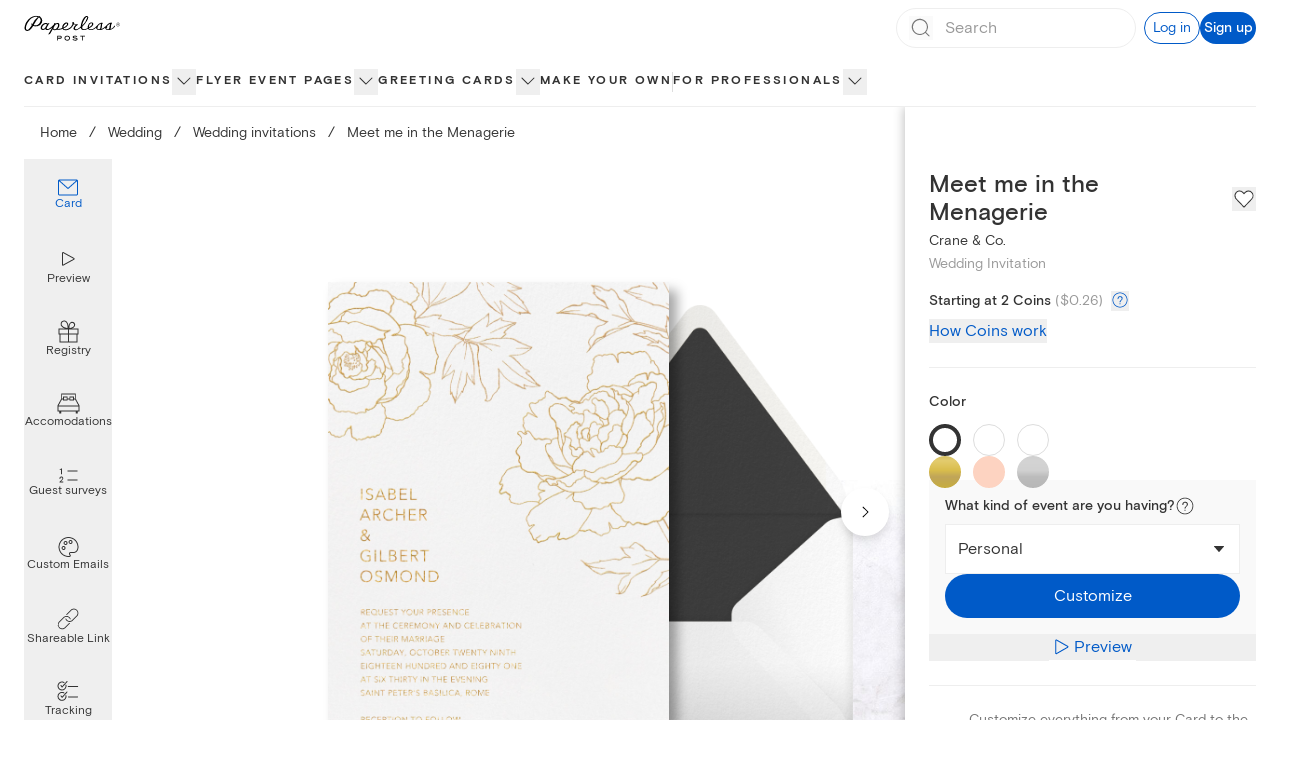

--- FILE ---
content_type: text/html; charset=utf-8
request_url: https://www.paperlesspost.com/card/meet-me-in-the-menagerie?variant=12057&group=wedding-invitations
body_size: 40595
content:
<!DOCTYPE html><html lang="en"><head><meta charSet="utf-8" data-next-head=""/><meta name="viewport" content="width=device-width" data-next-head=""/><title data-next-head="">Meet me in the Menagerie - Wedding Invitation | Send online instantly | RSVP tracking</title><meta name="robots" content="index,follow" data-next-head=""/><meta name="googlebot" content="index,follow" data-next-head=""/><meta name="description" content="Customize &#x27;Meet me in the Menagerie&#x27; Wedding Invitation online and send via email, text message, or a Shareable Link. Instantly track deliveries and opens, and message recipients." data-next-head=""/><meta property="og:title" content="Meet me in the Menagerie - Wedding Invitation | Send online instantly | RSVP tracking" data-next-head=""/><meta property="og:description" content="Customize &#x27;Meet me in the Menagerie&#x27; Wedding Invitation online and send via email, text message, or a Shareable Link. Instantly track deliveries and opens, and message recipients." data-next-head=""/><meta property="og:url" content="https://www.paperlesspost.com/card/meet-me-in-the-menagerie?variant=12057&amp;group=wedding-invitations" data-next-head=""/><meta property="og:image" content="https://assets.ppassets.com/p-7sjVOvBUsCm83MDRI90g3Y/flyer/media_asset/static_jpeg" data-next-head=""/><meta property="og:image:width" content="730" data-next-head=""/><meta property="og:image:height" content="1024" data-next-head=""/><link rel="canonical" href="https://www.paperlesspost.com/card/meet-me-in-the-menagerie" data-next-head=""/><meta content="app-id=489940389" name="apple-itunes-app"/><meta content="186537054715581" property="fb:app_id"/><meta content="5qOMk5veSYt20y5_8eQ-gMGe73cc78VOVU9lhDcUxX8" name="google-site-verification"/><link href="https://disco-cdn.paperlesspost.com/favicon.ico" rel="shortcut icon"/><link data-next-font="" rel="preconnect" href="/" crossorigin="anonymous"/><link rel="preload" href="https://ssr-releases-cdn.paperlesspost.com/_next/static/css/a6bf2f50dd37e8be.css" as="style"/><link rel="preload" href="https://ssr-releases-cdn.paperlesspost.com/_next/static/css/3f2e40f6d43d5dde.css" as="style"/><script type="application/ld+json" data-next-head="">{
    "@context": "https://schema.org",
    "@type": "BreadcrumbList",
    "itemListElement": [
      {
        "@type": "ListItem",
        "position": 1,
        "item": {
          "@id": "https://www.paperlesspost.com/",
          "name": "Home"
        }
      },{
        "@type": "ListItem",
        "position": 2,
        "item": {
          "@id": "https://www.paperlesspost.com/wedding",
          "name": "Wedding"
        }
      },{
        "@type": "ListItem",
        "position": 3,
        "item": {
          "@id": "https://www.paperlesspost.com/cards/group/wedding-invitations",
          "name": "Wedding invitations"
        }
      }
     ]
  }</script><style type="text/css">.fresnel-container{margin:0;padding:0;}
@media not all and (min-width:0px) and (max-width:599.98px){.fresnel-at-sm{display:none!important;}}
@media not all and (min-width:600px) and (max-width:1023.98px){.fresnel-at-md{display:none!important;}}
@media not all and (min-width:1024px) and (max-width:1279.98px){.fresnel-at-lg{display:none!important;}}
@media not all and (min-width:1280px) and (max-width:1599.98px){.fresnel-at-xl{display:none!important;}}
@media not all and (min-width:1600px){.fresnel-at-2xl{display:none!important;}}
@media not all and (max-width:599.98px){.fresnel-lessThan-md{display:none!important;}}
@media not all and (max-width:1023.98px){.fresnel-lessThan-lg{display:none!important;}}
@media not all and (max-width:1279.98px){.fresnel-lessThan-xl{display:none!important;}}
@media not all and (max-width:1599.98px){.fresnel-lessThan-2xl{display:none!important;}}
@media not all and (min-width:600px){.fresnel-greaterThan-sm{display:none!important;}}
@media not all and (min-width:1024px){.fresnel-greaterThan-md{display:none!important;}}
@media not all and (min-width:1280px){.fresnel-greaterThan-lg{display:none!important;}}
@media not all and (min-width:1600px){.fresnel-greaterThan-xl{display:none!important;}}
@media not all and (min-width:0px){.fresnel-greaterThanOrEqual-sm{display:none!important;}}
@media not all and (min-width:600px){.fresnel-greaterThanOrEqual-md{display:none!important;}}
@media not all and (min-width:1024px){.fresnel-greaterThanOrEqual-lg{display:none!important;}}
@media not all and (min-width:1280px){.fresnel-greaterThanOrEqual-xl{display:none!important;}}
@media not all and (min-width:1600px){.fresnel-greaterThanOrEqual-2xl{display:none!important;}}
@media not all and (min-width:0px) and (max-width:599.98px){.fresnel-between-sm-md{display:none!important;}}
@media not all and (min-width:0px) and (max-width:1023.98px){.fresnel-between-sm-lg{display:none!important;}}
@media not all and (min-width:0px) and (max-width:1279.98px){.fresnel-between-sm-xl{display:none!important;}}
@media not all and (min-width:0px) and (max-width:1599.98px){.fresnel-between-sm-2xl{display:none!important;}}
@media not all and (min-width:600px) and (max-width:1023.98px){.fresnel-between-md-lg{display:none!important;}}
@media not all and (min-width:600px) and (max-width:1279.98px){.fresnel-between-md-xl{display:none!important;}}
@media not all and (min-width:600px) and (max-width:1599.98px){.fresnel-between-md-2xl{display:none!important;}}
@media not all and (min-width:1024px) and (max-width:1279.98px){.fresnel-between-lg-xl{display:none!important;}}
@media not all and (min-width:1024px) and (max-width:1599.98px){.fresnel-between-lg-2xl{display:none!important;}}
@media not all and (min-width:1280px) and (max-width:1599.98px){.fresnel-between-xl-2xl{display:none!important;}}</style><link rel="stylesheet" href="https://ssr-releases-cdn.paperlesspost.com/_next/static/css/a6bf2f50dd37e8be.css" data-n-g=""/><link rel="stylesheet" href="https://ssr-releases-cdn.paperlesspost.com/_next/static/css/3f2e40f6d43d5dde.css" data-n-p=""/><noscript data-n-css=""></noscript><script defer="" noModule="" src="https://ssr-releases-cdn.paperlesspost.com/_next/static/chunks/polyfills-42372ed130431b0a.js"></script><script src="https://ssr-releases-cdn.paperlesspost.com/_next/static/chunks/webpack-094a1686b6952fc1.js" defer=""></script><script src="https://ssr-releases-cdn.paperlesspost.com/_next/static/chunks/framework-ade6dc07ddf7c703.js" defer=""></script><script src="https://ssr-releases-cdn.paperlesspost.com/_next/static/chunks/main-e6ec661a0f0cce10.js" defer=""></script><script src="https://ssr-releases-cdn.paperlesspost.com/_next/static/chunks/pages/_app-4c7ef6c21df2195b.js" defer=""></script><script src="https://ssr-releases-cdn.paperlesspost.com/_next/static/chunks/29107295-791f0e613da91548.js" defer=""></script><script src="https://ssr-releases-cdn.paperlesspost.com/_next/static/chunks/4853-bb743d088eb32e1d.js" defer=""></script><script src="https://ssr-releases-cdn.paperlesspost.com/_next/static/chunks/4831-137d292cfa190822.js" defer=""></script><script src="https://ssr-releases-cdn.paperlesspost.com/_next/static/chunks/5494-2136f3b2ca2d2d4e.js" defer=""></script><script src="https://ssr-releases-cdn.paperlesspost.com/_next/static/chunks/7909-0648be04d5db034f.js" defer=""></script><script src="https://ssr-releases-cdn.paperlesspost.com/_next/static/chunks/2360-92a2a5c9665a14c9.js" defer=""></script><script src="https://ssr-releases-cdn.paperlesspost.com/_next/static/chunks/4475-2d8d4e8f5fa73ac6.js" defer=""></script><script src="https://ssr-releases-cdn.paperlesspost.com/_next/static/chunks/pages/card/%5Bslug%5D-14c5ea51d133840c.js" defer=""></script><script src="https://ssr-releases-cdn.paperlesspost.com/_next/static/L7EnXo6V-Uzyaa9HhiMOP/_buildManifest.js" defer=""></script><script src="https://ssr-releases-cdn.paperlesspost.com/_next/static/L7EnXo6V-Uzyaa9HhiMOP/_ssgManifest.js" defer=""></script></head><body><link rel="preload" as="image" href="https://assets-development.ppassets.com/development-4bEZevE7pYhZZpzf8S5OXn/flyer/media_asset_image/original"/><link rel="preload" as="image" href="https://assets-development.ppassets.com/development-4y1XLEtzRZHU4Yx5CS7KB6/flyer/media_asset_image/original"/><link rel="preload" as="image" href="https://assets-development.ppassets.com/development-7GCTHxVuoaVWxmdVOq3Hgb/flyer/media_asset_image/original"/><link rel="preload" as="image" href="https://assets-development.ppassets.com/development-5HtxiEblOxfxqg1LvB7Yam/flyer/media_asset_image/original"/><link rel="preload" as="image" href="https://ssr-releases-cdn.paperlesspost.com/_next/static/video/Registry_WI_BridalSI-a722602f02aee20a2f02172c2e463a7d7e7d6dee505983309785392b35d17941.png"/><link rel="preload" as="image" href="https://ssr-releases-cdn.paperlesspost.com/_next/static/video/Accommodations_WI-a909a85c225c1a569d2b3266ffb03c4f5bf7e5eba08c9083a7c4d6859873521d.png"/><link rel="preload" as="image" href="https://ssr-releases-cdn.paperlesspost.com/_next/static/video/PaperlessPostPlusLogo-a70f1a3a0f5601dd449d9f59c9d4b2a86d71bdfeff70b6789a5140797898a6e6.png"/><link rel="preload" as="image" href="https://ssr-releases-cdn.paperlesspost.com/_next/static/video/GuestSurveys_QA-c2851581a6a636b0b3ddcefe7ed6e2f8473cfedf5a3983f7110e1892fbd06c95.png"/><link rel="preload" as="image" href="https://ssr-releases-cdn.paperlesspost.com/_next/static/video/CustomizableEmails_WSD_WI-5719d2615024d9ea90372d6e931a97039f2f2265cb69d5515382be5fa0e1ec57.png"/><link rel="preload" as="image" href="https://ssr-releases-cdn.paperlesspost.com/_next/static/video/ShareableLink_PI-e58b7ae779717c0e807eb97e536bd8634bdcab518ba119e635199cee5922ccd9.png"/><link rel="preload" as="image" href="https://ssr-releases-cdn.paperlesspost.com/_next/static/video/Tracking_Default-eeb4debeccf910afb1a7dfa8d578195e076345692f95223cc824505ad3388145.png"/><div id="__next"><a class="!z-30 !py-2 !px-6" href="#page-content" data-reach-skip-link="" data-reach-skip-nav-link="">Skip to content</a><div></div><header class="z-20 drop-shadow-none transition-all max-lg:shadow-md lg:bg-white lg:relative max-lg:sticky max-lg:inset-x-0 max-lg:top-0 show-border"><div class="fresnel-container fresnel-greaterThanOrEqual-lg fresnel-:R6cm:"><div class=""><div class="max-w-screen-2xl m-auto"><div class="flex items-stretch justify-between w-full px-6"><div class="flex border-dove"><div class="relative transition-colors"><a class="w-full h-full flex items-center justify-center border-dove" href="/"><svg class="w-24 pointer-events-none" height="2rem" viewBox="0 0 212 56" width="7rem" xmlns="http://www.w3.org/2000/svg" data-testid="paperless-post-logo"><title>Paperless Post logo</title><path d="M83.3 48.4c0 1.8-1.5 3.1-2.4 3.1h-5.6v4.3h-1.8V45.2h7.2c1.3 0 2.6 1.5 2.6 3.2zm-1.8 0c0-.6-.6-1.4-1.2-1.4h-5.1v2.6h5.3c.5.1 1-.6 1-1.2zm20.1 1.8c0 3.8-3.1 5.8-6.1 5.8-3.1 0-6.1-2-6.1-5.8 0-3.2 3.1-5.3 6.1-5.3 2.9 0 6.1 2.1 6.1 5.3zm-1.9 0c0-1.8-2-3.3-4.2-3.3-2.3 0-4.2 1.5-4.2 3.3 0 2.5 1.6 3.9 4.2 3.9 2.7.1 4.2-1.6 4.2-3.9zm18.6 2.1c.1 1.6-1.4 3.7-4.9 3.7-3.7 0-6.4-2.3-6.4-2.3l1.2-1.4a8.1 8.1 0 0 0 5 1.9c1.2 0 3.1-.5 3.1-1.6 0-.5-.2-1-.8-1.1l-5.2-.8c-1.5-.2-2.7-1.4-2.7-2.8 0-2.3 3-3.1 5.3-3.1 1.8.1 3.4.7 4.8 1.8l-1.3 1.3a8.8 8.8 0 0 0-4.3-1.4c-1.1 0-2.5.6-2.5 1.3-.1.7.8 1.1 1.6 1.2l3.6.4c1.6.3 3.4 1.1 3.5 2.9zm16.5-5.4h-4.5v8.8h-1.8v-8.8H124v-1.7h10.8v1.7zm-94.5-35c0-5-3.1-7.6-5.7-8.9l-.5-.2.5-.3 1.8-.8c.9-.2.9-.2.5-.3h-.8c-.5 0-2.2 0-3.5.7h-.2c-2-.6-3.9-.9-5.5-.9h-.8c-8.8.7-15.8 5.4-21 14-3.6 6-4.3 12.6-3.6 15.1.7 2.8 2.6 4.2 5.6 4.2l1.2-.1c5.3-.6 9.1-6.4 11.8-10.6l.2-.3c2.1.9 5.6 1.2 8.6.7l.4-.1.5-.1c5.5-1.4 10.5-6 10.5-12.1zm-21.9 7.5-.2.3-.2-.1c-1.2-.7-2.1-2.7-2.2-2.8l-.2-.3v.3c0 1.9.6 3.6 1.6 4.4l.2.2S11.6 31.2 8.5 32l-1.3.2c-1 0-2.6-.4-2.8-3.2 0-.2-.8-5.3 3.8-12.7 4.9-8.1 9.5-11.8 16.1-12.9 2.3-.3 3.8-.2 6.2.3l-.2.2-.4.4a47.4 47.4 0 0 0-11.5 15.1zm18.2-7.6c-.9 4.9-4 8.5-8 9.9h-.1c-1 .3-3.1.5-3.2.5-1.5 0-2.8-.3-4-.7A93.4 93.4 0 0 1 32.6 4.7l.2-.2.2.1a7.5 7.5 0 0 1 3.8 6.3l-.2.9zm163.7 10.4c-2.5 4.2-5.6 7.2-9.7 8.2 1.2-1.3 1.6-5.3 1.7-7.4.1-.8.4-4.8 1.9-5.2.3-.1.4-.5.3-.8-.3-.9-1.3-.9-2.2-.9-4 0-6.5 2.6-9.4 5.3l-.3.3-.1.1-1.8 1.9a40.6 40.6 0 0 1-7 5.3c-1.8 1.1-3.1 1.1-3.4 1.4 1.4-1.3 1.6-4.4 1.7-6 .3-2.8.1-5.8 1.5-6.4.2-.1.3-.6.2-.9-.2-.6-.8-.9-1.6-.9-3.7.1-6.7 2-9.5 5.1l-.4.5-.3.3c-2.4 2.4-8 8.8-13.6 8.8-2.1 0-4.8-.1-4.8-2.6 6.5-2.1 9.5-6.5 9.5-9 0-2.1-1.4-3.6-3.6-3.7a6 6 0 0 0-3 .6c-2.5 1-6.1 5.3-5.7 10.9v.7c-2 1.3-4.5 2.7-7 2.8-3.3.2-5.1-.6-5.3-4.1 0-.5-.1-.7.1-1 6-6 10.9-13.1 12.6-17.4.8-2.1 1.5-5.9-1.8-6.5-4.4-.8-9.6 5.5-12.4 14.9a34 34 0 0 0-1.6 8.3 37.6 37.6 0 0 1-7.2 5.4s-1.5.6-2.8.6c-3.6 0-2.5-3.4-2.5-3.4.6-2.3 3.8-5.2 4.9-5.6 1.3-.5 1.4-2.1-.1-2.3-1.7-.1-4.8 1-7.2-1.7l.2-.9c0-1.2-1-2.2-2.1-2.1-1.2 0-2.1 1-2.1 2.2 0 .7.4 1.4.9 1.7-.5 1.3-1.3 3.6-2.5 5.1-2.6 3.3-7.2 7-12.3 7.1-1.8 0-4.7-.1-5.3-2 6.2-2.1 10.6-6.8 10.5-9.4 0-2.1-1.4-3.6-3.7-3.7-5.3-.2-9.9 6.1-9.8 11.8v.4c-3.7 2-7.2 2.1-9.7 2 2.1-2 3.7-6 3.7-8.8 0-2.2-1-3.8-2.6-4.2a5.2 5.2 0 0 0-4.3.6c-.8.5-1.5 1.2-1.9 1.5.1-.3.8-1.7.4-1.7l-3-.1c-.4 0-1-.1-.8.3.5 1 .5 1.7.3 2.2-2.6 3.1-10.5 11-14.7 10.6-1.6-.1-1.7-.8-1.6-2 .1-1.1 1.5-3.5 2-4.4l1.8-3.1.7-1.3c.8-1.3 1.7-1.3 1.7-1.8l-.2-.1-3.1-.2c-.6 0-.9.6-1.2 1.3-.6-1.3-1.9-2-3.2-2-5.5-.1-11.5 5.3-11.7 11-.1 2.7 2 4.6 5 4.6a7 7 0 0 0 5.4-2.6l.1.6c.5 1.4 2.2 2 3.6 2.1 4.9.3 8.7-3.4 11.8-6.1-2.8 4.9-6.6 11.6-9.3 15.8l3.9-.9 6.5-10.9c.9 1.8 2.4 2.3 3.8 2.4a8 8 0 0 0 4.7-1.1c5.7.8 9.8-.3 12.7-1.9 1.1 2 3.6 2.8 5.9 3 1.7.1 3.3 0 4.9-.4l.8-.2c3.5-1 6.9-3.2 9.8-6.9.1-.1 1.5-1.9 2.1-2.9.8-1.2 1.3-2.2 1.7-3 1.4 1.3 3.8 1.5 4.5 1.6-.3 0-8.8 7.3-3.8 10.9.3.3 3.8 1.9 6.9.2.5-.3 5.2-2.7 7.5-5 .2 2.9 2.3 5.5 6.6 5.5 3 0 6.5-1.3 9.2-3 1.3 2.4 4.4 3.1 6.9 3.1 4.7 0 8.6-3.2 11.2-5.4.1 3.9 3.8 5.5 8 5.3 4.5-.2 8.8-2.2 12.2-5.5-.1 3.5 2.5 5.6 6.8 5.5 7.8-.1 12.4-4.6 14.9-8l-.8-2.4zM46.6 27.7c-1.7 2.6-7.1 3.9-6.8-.5.2-3.3 5-8.2 8.4-8.1.6 0 1.2.2 1.7.6.7.5.7 1 .6 1.4l-3.9 6.6zm21.1 3.2c-1.9 0-2.9-1.8-2.6-2.9 0-.1 2.2-4.3 3.1-5.6 1.4-2.1 3.7-3.3 5.5-3.1 1.5.2 1.6 1.1 1.6 2.4 0 3.3-3.4 9.2-7.6 9.2zM87.3 25a9.9 9.9 0 0 1 4.4-6.2 4 4 0 0 1 2.1-.6c.9 0 1.4.5 1.5 1.4 0 1-1.1 2.2-1.7 2.9-2.5 2.8-5 3.7-6.5 4.3l.2-1.8zm47.5-18.1c1.7-2.3 3-3.6 4.3-3.1.5.2.6.8.5 1.4a38.4 38.4 0 0 1-11 17.5c-.3.2.8-8.2 6.2-15.8zm8.5 18.1c.3-2.8 1.1-5.7 3.5-6.8.6-.3 1.2-.7 2.2-.6.9.1 1.4.7 1.4 1.6 0 1.7-1.5 3.3-2.2 3.9a13.2 13.2 0 0 1-4.8 3l-.1-1.1zm22.4 5.8c-2.6 0-3.8-1.5-4.1-3.4.3 0 .7-.1 1-.4 1.3-1.3.2-2.6.2-2.7l1.8-2.2c2.2-2.2 4.3-3.8 5.6-3.7-1.6 3.6-.1 12.2-4.5 12.4zm19.7.2c-2.5 0-3.5-1.4-3.6-3.2.4.1.9 0 1.3-.4 1.4-1.4.1-2.8-.1-2.9 2.4-2.7 5.2-5.4 7.3-6.1-2 3.3-.3 12.6-4.9 12.6zm25.1-7.7c-.8.8-1.9 1.3-3 1.3s-2.2-.4-3-1.3a4.3 4.3 0 0 1-1.2-3.1c0-1.2.4-2.2 1.3-3 .8-.8 1.8-1.3 3-1.3s2.2.4 3 1.3 1.3 1.8 1.3 3a4.5 4.5 0 0 1-1.4 3.1zm-5.6-5.7a3.6 3.6 0 0 0 0 5.2 3.6 3.6 0 0 0 5.2 0 3.6 3.6 0 0 0 0-5.2 3.6 3.6 0 0 0-5.2 0zm2.5.3 1.3.2c.5.2.7.6.7 1.2 0 .4-.2.7-.5.9l-.7.2c.4.1.6.2.8.5.2.2.3.5.3.7v.7l.1.3h-.8V22c0-.5-.1-.9-.4-1.1a2 2 0 0 0-.9-.2h-.7v1.9h-.8v-4.7h1.6zm.9.7c-.3-.3-1.7-.2-1.7-.2v1.7h.8c.4 0 1.3-.1 1.3-.8l-.4-.7z"></path></svg></a></div></div><div class="flex justify-end items-center grow border-dove gap-4"><div class="grow w-full px-4 lg:px-0 lg:ml-6 flex justify-end"><div class="h-14 border border-wolf lg:border-0 lg:relative w-60 flex items-center gap-4"><form class="flex relative w-full items-center border border-dove rounded-full h-10 focus-within:ring-2 focus-within:ring-blue-300"><button class="absolute left-0 ml-3 items-center pointer-events-none" disabled="" type="submit" aria-label="Submit Search"><svg height="1.5rem" viewBox="0 0 24 24" width="1.5rem" xmlns="http://www.w3.org/2000/svg"><title>Search icon</title><path d="M20.42,19.5,17,16.17a8.1,8.1,0,1,0-.7.72l3.4,3.32a.5.5,0,1,0,.7-.71ZM3.93,11a7,7,0,1,1,7,7A7,7,0,0,1,3.93,11Z" fill="#767676"></path><rect fill="none" height="24" width="24"></rect></svg></button><input placeholder="Search" class="block w-full h-full placeholder-dusty-gray mx-10 px-2 paragraph-medium py-0 border-0 focus:outline-none focus:!ring-0 focus:!ring-transparent focus:!shadow-none focus:!ring-offset-0" data-testid="search-input" aria-autocomplete="list" autoComplete="off" value=""/><button class="absolute right-0 mr-3 items-center hidden" type="button" aria-label="Clear search field text"><svg height="1rem" viewBox="0 0 24 24" width="1rem" xmlns="http://www.w3.org/2000/svg"><title>Close icon</title><path d="M4 20L20 4M4 4l16 16" stroke="#767676" stroke-linecap="round" stroke-linejoin="round" stroke-width="2"></path></svg></button></form><button class="Button_button__IV419 Button_large__50rdm Button_text__ZEC9j Button_gatsby__C6JpA lg:!hidden" data-testid="search-cancel-button">Cancel</button></div></div><div class="ml-2 flex gap-4 items-center shrink-0"><button class="Button_button__IV419 Button_small__pCzHV Button_outline__hz_3t Button_gatsby__C6JpA" data-testid="log-in-button">Log in</button><button class="Button_button__IV419 Button_small__pCzHV Button_fill__XmDZe Button_gatsby__C6JpA" data-testid="sign-up-button">Sign up</button></div></div></div></div><nav class="relative border-dove z-10  mt-0.5" aria-label="global"><div class="max-w-screen-2xl m-auto px-6"><ul class="flex list-none gap-6 xl:gap-10 NavTree_nav-tree-list__uxXCM justify-start" role="menubar" id="consolidated"><li class="NavTree_nav-option__7lkWm NavTree_has-flyout__I4Pqi" role="menuitem"><div class="relative flex gap-2 items-center"><span class="flex items-center font-bold h-12 text-center border-white hover:border-transparent box-border border-b-2" style="--item-color:#333333"><a class="NavTree_category-nav-node__DYlZw tracked-medium" data-testid="nav-list-item" href="/cards/section/invitations">Card invitations</a></span><button class="NavTree_category-nav-node-carat__74ovM border-0 p-0  overflow-hidden focus:w-auto focus:h-auto pb-0.5" aria-expanded="false" aria-haspopup="menu" aria-label="show Card invitations sub categories"><svg height="1.5rem" viewBox="0 0 24 24" width="1.5rem" xmlns="http://www.w3.org/2000/svg"><title>show Card invitations sub categories</title><path d="M12 15.5c-.1 0-.3 0-.4-.1l-6-6c-.2-.2-.2-.5 0-.7s.5-.2.7 0l5.7 5.6 5.6-5.6c.2-.2.5-.2.7 0s.2.5 0 .7l-6 6s-.2.1-.3.1z" fill="#333333"></path></svg></button></div><div class="NavTree_nav-content__Pjcr4 paragraph-small shadow-md absolute top-12 left-0 right-0 max-w-full bg-white" aria-label="Card invitations submenu" data-testid="nav-list-menu" role="menu" aria-hidden="true"><div class="flex p-6 justify-start max-w-screen-2xl mx-auto"><div class="flex gap-6 w-full"><nav aria-label="Main navigation" class="flex flex-col gap-6"><div><a id="menu-item-0" class="heading-medium text-nowrap flex justify-between items-center gap-4 text-[--text-color]" style="--text-color:#E66599" tabindex="0" aria-describedby="submenu-0" href="/cards/category/valentines-day-party-invitations"><span>Valentine&#x27;s Day</span><svg xmlns="http://www.w3.org/2000/svg" width="24" height="24" fill="none" viewBox="0 0 16 16" aria-hidden="true"><path fill="currentColor" fill-rule="evenodd" d="M5.735 2.788a.5.5 0 0 0 .003.707L9.968 7.7c.353.353.352.277 0 .629-.216.216-4.23 4.176-4.23 4.176a.5.5 0 1 0 .703.711l4.907-4.844a.5.5 0 0 0 0-.71L6.443 2.786a.5.5 0 0 0-.707.002" clip-rule="evenodd"></path></svg></a></div><div><a id="menu-item-1" class="heading-medium text-nowrap flex justify-between items-center gap-4 text-matterhorn" tabindex="-1" aria-describedby="submenu-1" href="/kids-birthday"><span>Kids&#x27; birthday</span><svg xmlns="http://www.w3.org/2000/svg" width="24" height="24" fill="none" viewBox="0 0 16 16" color="#bbbbbb" aria-hidden="true"><path fill="currentColor" fill-rule="evenodd" d="M5.735 2.788a.5.5 0 0 0 .003.707L9.968 7.7c.353.353.352.277 0 .629-.216.216-4.23 4.176-4.23 4.176a.5.5 0 1 0 .703.711l4.907-4.844a.5.5 0 0 0 0-.71L6.443 2.786a.5.5 0 0 0-.707.002" clip-rule="evenodd"></path></svg></a></div><div><a id="menu-item-2" class="heading-medium text-nowrap flex justify-between items-center gap-4 text-matterhorn" tabindex="-1" aria-describedby="submenu-2" href="/birthday"><span>Adult birthday</span><svg xmlns="http://www.w3.org/2000/svg" width="24" height="24" fill="none" viewBox="0 0 16 16" color="#bbbbbb" aria-hidden="true"><path fill="currentColor" fill-rule="evenodd" d="M5.735 2.788a.5.5 0 0 0 .003.707L9.968 7.7c.353.353.352.277 0 .629-.216.216-4.23 4.176-4.23 4.176a.5.5 0 1 0 .703.711l4.907-4.844a.5.5 0 0 0 0-.71L6.443 2.786a.5.5 0 0 0-.707.002" clip-rule="evenodd"></path></svg></a></div><div><a id="menu-item-3" class="heading-medium text-nowrap flex justify-between items-center gap-4 text-matterhorn" tabindex="-1" aria-describedby="submenu-3" href="/wedding"><span>Wedding</span><svg xmlns="http://www.w3.org/2000/svg" width="24" height="24" fill="none" viewBox="0 0 16 16" color="#bbbbbb" aria-hidden="true"><path fill="currentColor" fill-rule="evenodd" d="M5.735 2.788a.5.5 0 0 0 .003.707L9.968 7.7c.353.353.352.277 0 .629-.216.216-4.23 4.176-4.23 4.176a.5.5 0 1 0 .703.711l4.907-4.844a.5.5 0 0 0 0-.71L6.443 2.786a.5.5 0 0 0-.707.002" clip-rule="evenodd"></path></svg></a></div><div><a id="menu-item-4" class="heading-medium text-nowrap flex justify-between items-center gap-4 text-matterhorn" tabindex="-1" aria-describedby="submenu-4" href="/baby"><span>Baby</span><svg xmlns="http://www.w3.org/2000/svg" width="24" height="24" fill="none" viewBox="0 0 16 16" color="#bbbbbb" aria-hidden="true"><path fill="currentColor" fill-rule="evenodd" d="M5.735 2.788a.5.5 0 0 0 .003.707L9.968 7.7c.353.353.352.277 0 .629-.216.216-4.23 4.176-4.23 4.176a.5.5 0 1 0 .703.711l4.907-4.844a.5.5 0 0 0 0-.71L6.443 2.786a.5.5 0 0 0-.707.002" clip-rule="evenodd"></path></svg></a></div><div><a id="menu-item-5" class="heading-medium text-nowrap flex justify-between items-center gap-4 text-matterhorn" tabindex="-1" aria-describedby="submenu-5" href="/parties"><span>Parties</span><svg xmlns="http://www.w3.org/2000/svg" width="24" height="24" fill="none" viewBox="0 0 16 16" color="#bbbbbb" aria-hidden="true"><path fill="currentColor" fill-rule="evenodd" d="M5.735 2.788a.5.5 0 0 0 .003.707L9.968 7.7c.353.353.352.277 0 .629-.216.216-4.23 4.176-4.23 4.176a.5.5 0 1 0 .703.711l4.907-4.844a.5.5 0 0 0 0-.71L6.443 2.786a.5.5 0 0 0-.707.002" clip-rule="evenodd"></path></svg></a></div><div><a id="menu-item-6" class="heading-medium text-nowrap flex justify-between items-center gap-4 text-matterhorn" tabindex="-1" aria-describedby="submenu-6" href="/cards/group/business-event-invitations"><span>Business</span><svg xmlns="http://www.w3.org/2000/svg" width="24" height="24" fill="none" viewBox="0 0 16 16" color="#bbbbbb" aria-hidden="true"><path fill="currentColor" fill-rule="evenodd" d="M5.735 2.788a.5.5 0 0 0 .003.707L9.968 7.7c.353.353.352.277 0 .629-.216.216-4.23 4.176-4.23 4.176a.5.5 0 1 0 .703.711l4.907-4.844a.5.5 0 0 0 0-.71L6.443 2.786a.5.5 0 0 0-.707.002" clip-rule="evenodd"></path></svg></a></div><div><a id="menu-item-7" class="heading-medium text-nowrap flex justify-between items-center gap-4 text-matterhorn" tabindex="-1" href="/cards/group/upload-your-own"><span>Make your own</span></a></div></nav><div class="flex-1"><section id="submenu-0" aria-labelledby="menu-item-0" class="grid gap-5 SectionContent_single-item-layout__uZbV5 SectionContent_sparse-layout__TcIaO"><h3 class="sr-only">Valentine&#x27;s Day<!-- --> Categories</h3><div data-group="true" class="space-y-1"><h4><button class="text-dusty-gray bg-transparent border-0 p-0 text-left w-full cursor-text" tabindex="0">Valentine&#x27;s Day invitations</button></h4><nav aria-labelledby="level2-Valentine&#x27;s Day invitations"><ul class="space-y-1"><li class="text-lapel hover:opacity-60"><a class="paragraph-small" href="/cards/category/valentines-day-party-invitations">Valentine&#x27;s Day</a></li><li class="text-lapel hover:opacity-60"><a class="paragraph-small" href="/cards/category/galentines-day-invitations">Galentine&#x27;s Day</a></li></ul></nav></div></section><section id="submenu-1" aria-labelledby="menu-item-1" class="grid gap-5 hidden SectionContent_column-layout-3__UeVEH SectionContent_sparse-layout__TcIaO"><h3 class="sr-only">Kids&#x27; birthday<!-- --> Categories</h3><div data-group="true" class="space-y-1"><h4><button class="text-dusty-gray bg-transparent border-0 p-0 text-left w-full cursor-text" tabindex="0">Explore kids&#x27; birthday</button></h4><nav aria-labelledby="level2-Explore kids&#x27; birthday"><ul class="space-y-1"><li class="text-lapel hover:opacity-60"><a class="paragraph-small" href="/cards/category/kids-birthday-invitations">Kids&#x27; birthday invitations</a></li><li class="text-lapel hover:opacity-60"><a class="paragraph-small" href="/cards/category/teen-birthday-invitations">Teen birthday invitations</a></li></ul></nav></div><div data-group="true" class="SectionContent_span-rows___10aV space-y-1"><h4><button class="text-dusty-gray bg-transparent border-0 p-0 text-left w-full cursor-text" tabindex="0">Kids&#x27; birthday themes</button></h4><nav aria-labelledby="level2-Kids&#x27; birthday themes"><ul class="space-y-1"><li class="text-lapel hover:opacity-60"><a class="paragraph-small" href="/cards/category/kids-birthday-invitations/sports-and-activities">Sports and activities</a></li><li class="text-lapel hover:opacity-60"><a class="paragraph-small" href="/cards/category/kids-birthday-invitations/animals">Animals</a></li><li class="text-lapel hover:opacity-60"><a class="paragraph-small" href="/cards/category/kids-birthday-invitations/balloons-and-confetti">Balloons and confetti</a></li><li class="text-lapel hover:opacity-60"><a class="paragraph-small" href="/cards/category/kids-birthday-invitations/cars-trucks">Cars and trucks</a></li><li class="text-lapel hover:opacity-60"><a class="paragraph-small" href="/cards/category/kids-birthday-invitations/princess-and-fairy">Princess and fairy</a></li><li class="text-lapel hover:opacity-60"><a class="paragraph-small" href="/cards/category/kids-birthday-invitations/jump">Jump</a></li><li class="text-lapel hover:opacity-60"><a class="paragraph-small" href="/cards/category/kids-birthday-invitations/gaming">Gaming</a></li><li class="text-lapel hover:opacity-60"><a class="paragraph-small" href="/cards/category/kids-birthday-invitations/unicorns">Unicorns</a></li><li class="text-lapel hover:opacity-60"><a class="paragraph-small" href="/cards/category/kids-birthday-invitations/cake-and-sweets">Cake and sweets</a></li><li class="text-lapel hover:opacity-60"><a class="paragraph-small" href="/cards/category/kids-birthday-invitations/neon-and-glow">Neon and glow</a></li><li class="text-lapel hover:opacity-60"><a class="paragraph-small" href="/cards/category/kids-birthday-invitations/art-party">Arts and crafts</a></li><li class="text-lapel hover:opacity-60"><a class="paragraph-small" href="/cards/category/kids-birthday-invitations/rainbows">Rainbows</a></li><li class="text-lapel hover:opacity-60 hidden"><a class="paragraph-small" href="/cards/category/kids-birthday-invitations/dinosaurs">Dinosaurs</a></li><li class="text-lapel hover:opacity-60 hidden"><a class="paragraph-small" href="/cards/group/illustrated-invitations">Custom illustrations</a></li><li><button class="border-b border-gatsby text-gatsby hover:text-dark-blue tracked-small pt-2" aria-label="Show 2 more Kids&#x27; birthday themes categories">More</button></li></ul></nav></div><div data-group="true" class="SectionContent_span-rows___10aV space-y-1"><h4><button class="text-dusty-gray bg-transparent border-0 p-0 text-left w-full cursor-text" tabindex="0">Milestone birthdays</button></h4><nav aria-labelledby="level2-Milestone birthdays"><ul class="space-y-1"><li class="text-lapel hover:opacity-60"><a class="paragraph-small" href="/cards/category/first-birthday-invitations">1st birthday</a></li><li class="text-lapel hover:opacity-60"><a class="paragraph-small" href="/cards/category/bar-and-bat-mitzvah-invitations">Bar and bat mitzvah</a></li><li class="text-lapel hover:opacity-60"><a class="paragraph-small" href="/cards/category/quinceanera-invitations">Quinceañera</a></li><li class="text-lapel hover:opacity-60"><a class="paragraph-small" href="/cards/category/sweet-16-invitations">Sweet 16</a></li></ul></nav></div><div data-group="true" class="space-y-1"><h4><button class="text-dusty-gray bg-transparent border-0 p-0 text-left w-full cursor-text" tabindex="0">Save the dates</button></h4><nav aria-labelledby="level2-Save the dates"><ul class="space-y-1"><li class="text-lapel hover:opacity-60"><a class="paragraph-small" href="/cards/group/birthday-save-the-dates">All save the dates</a></li></ul></nav></div></section><section id="submenu-2" aria-labelledby="menu-item-2" class="grid gap-5 hidden SectionContent_column-layout-3__UeVEH SectionContent_sparse-layout__TcIaO"><h3 class="sr-only">Adult birthday<!-- --> Categories</h3><div data-group="true" class="space-y-1"><h4><button class="text-dusty-gray bg-transparent border-0 p-0 text-left w-full cursor-text" tabindex="0">Explore adult birthday</button></h4><nav aria-labelledby="level2-Explore adult birthday"><ul class="space-y-1"><li class="text-lapel hover:opacity-60"><a class="paragraph-small" href="/cards/category/adult-birthday-invitations">Birthday invitations</a></li></ul></nav></div><div data-group="true" class="SectionContent_span-rows___10aV space-y-1"><h4><button class="text-dusty-gray bg-transparent border-0 p-0 text-left w-full cursor-text" tabindex="0">Milestone birthdays</button></h4><nav aria-labelledby="level2-Milestone birthdays"><ul class="space-y-1"><li class="text-lapel hover:opacity-60"><a class="paragraph-small" href="/cards/group/milestone-birthday-invitations">All milestone birthdays</a></li><li class="text-lapel hover:opacity-60"><a class="paragraph-small" href="/cards/category/18th-birthday-invitations">18th birthday</a></li><li class="text-lapel hover:opacity-60"><a class="paragraph-small" href="/cards/category/21st-birthday-invitations">21st birthday</a></li><li class="text-lapel hover:opacity-60"><a class="paragraph-small" href="/cards/category/30th-birthday-invitations">30th birthday</a></li><li class="text-lapel hover:opacity-60"><a class="paragraph-small" href="/cards/category/40th-birthday-invitations">40th birthday</a></li><li class="text-lapel hover:opacity-60"><a class="paragraph-small" href="/cards/category/50th-birthday-invitations">50th birthday</a></li><li class="text-lapel hover:opacity-60"><a class="paragraph-small" href="/cards/category/60th-birthday-invitations">60th birthday</a></li><li class="text-lapel hover:opacity-60"><a class="paragraph-small" href="/cards/category/70th-birthday-invitations">70th birthday</a></li><li class="text-lapel hover:opacity-60"><a class="paragraph-small" href="/cards/category/75th-birthday-invitations">75th birthday</a></li><li class="text-lapel hover:opacity-60"><a class="paragraph-small" href="/cards/category/80th-birthday-invitations">80th birthday</a></li><li class="text-lapel hover:opacity-60"><a class="paragraph-small" href="/cards/category/90th-birthday-invitations">90th birthday</a></li></ul></nav></div><div data-group="true" class="SectionContent_span-rows___10aV space-y-1"><h4><button class="text-dusty-gray bg-transparent border-0 p-0 text-left w-full cursor-text" tabindex="0">Birthday party themes</button></h4><nav aria-labelledby="level2-Birthday party themes"><ul class="space-y-1"><li class="text-lapel hover:opacity-60"><a class="paragraph-small" href="/cards/category/surprise-party-invitations">Surprise party</a></li><li class="text-lapel hover:opacity-60"><a class="paragraph-small" href="/cards/category/adult-birthday-invitations?themes=Dinner+party">Dinner party</a></li><li class="text-lapel hover:opacity-60"><a class="paragraph-small" href="/cards/category/adult-birthday-invitations?themes=Drinks">Cocktail party</a></li><li class="text-lapel hover:opacity-60"><a class="paragraph-small" href="/cards/category/adult-birthday-invitations/brunch">Brunch</a></li><li class="text-lapel hover:opacity-60"><a class="paragraph-small" href="/cards/category/adult-birthday-invitations/floral">Floral</a></li><li class="text-lapel hover:opacity-60"><a class="paragraph-small" href="/cards/category/adult-birthday-invitations/photo">Photo</a></li><li class="text-lapel hover:opacity-60"><a class="paragraph-small" href="/cards/category/adult-birthday-invitations/beach-tropical">Beach and tropical</a></li><li class="text-lapel hover:opacity-60"><a class="paragraph-small" href="/cards/category/adult-birthday-invitations/fiesta">Fiesta</a></li><li class="text-lapel hover:opacity-60"><a class="paragraph-small" href="/cards/group/illustrated-invitations">Custom illustrations</a></li></ul></nav></div><div data-group="true" class="space-y-1"><h4><button class="text-dusty-gray bg-transparent border-0 p-0 text-left w-full cursor-text" tabindex="0">Save the dates</button></h4><nav aria-labelledby="level2-Save the dates"><ul class="space-y-1"><li class="text-lapel hover:opacity-60"><a class="paragraph-small" href="/cards/group/birthday-save-the-dates">All save the dates</a></li></ul></nav></div></section><section id="submenu-3" aria-labelledby="menu-item-3" class="grid gap-5 hidden SectionContent_column-layout-3__UeVEH"><h3 class="sr-only">Wedding<!-- --> Categories</h3><div data-group="true" class="space-y-1"><h4><button class="text-dusty-gray bg-transparent border-0 p-0 text-left w-full cursor-text" tabindex="0">Wedding invitations</button></h4><nav aria-labelledby="level2-Wedding invitations"><ul class="space-y-1"><li class="text-lapel hover:opacity-60"><a class="paragraph-small" href="/cards/group/wedding-invitations">All wedding invitations</a></li><li class="text-lapel hover:opacity-60"><a class="paragraph-small" href="/cards/group/wedding-invitations/elegant">Elegant and formal</a></li><li class="text-lapel hover:opacity-60"><a class="paragraph-small" href="/cards/group/wedding-invitations/simple-minimalist">Simple and minimal</a></li><li class="text-lapel hover:opacity-60"><a class="paragraph-small" href="/cards/group/wedding-invitations/modern">Modern</a></li><li class="text-lapel hover:opacity-60"><a class="paragraph-small" href="/cards/group/wedding-invitations/floral">Floral</a></li><li class="text-lapel hover:opacity-60 hidden"><a class="paragraph-small" href="/cards/group/wedding-invitations/destination">Destination</a></li><li class="text-lapel hover:opacity-60 hidden"><a class="paragraph-small" href="/cards/group/wedding-invitations/greenery">Greenery</a></li><li class="text-lapel hover:opacity-60 hidden"><a class="paragraph-small" href="/cards/category/indian-wedding-invitations">Indian</a></li><li><button class="border-b border-gatsby text-gatsby hover:text-dark-blue tracked-small pt-2" aria-label="Show 3 more Wedding invitations categories">More</button></li></ul></nav></div><div data-group="true" class="space-y-1"><h4><button class="text-dusty-gray bg-transparent border-0 p-0 text-left w-full cursor-text" tabindex="0">Save the dates</button></h4><nav aria-labelledby="level2-Save the dates"><ul class="space-y-1"><li class="text-lapel hover:opacity-60"><a class="paragraph-small" href="/cards/group/save-the-dates">All save the dates</a></li><li class="text-lapel hover:opacity-60"><a class="paragraph-small" href="/cards/group/save-the-dates/photo">Photo save the dates</a></li><li class="text-lapel hover:opacity-60"><a class="paragraph-small" href="/cards/group/save-the-dates/elegant">Elegant and formal</a></li><li class="text-lapel hover:opacity-60"><a class="paragraph-small" href="/cards/group/save-the-dates/simple-minimalist">Simple and minimal</a></li><li class="text-lapel hover:opacity-60"><a class="paragraph-small" href="/cards/group/save-the-dates/modern">Modern</a></li><li class="text-lapel hover:opacity-60 hidden"><a class="paragraph-small" href="/cards/group/save-the-dates/floral">Floral</a></li><li class="text-lapel hover:opacity-60 hidden"><a class="paragraph-small" href="/cards/group/save-the-dates/destination">Destination</a></li><li><button class="border-b border-gatsby text-gatsby hover:text-dark-blue tracked-small pt-2" aria-label="Show 2 more Save the dates categories">More</button></li></ul></nav></div><div data-group="true" class="space-y-1"><h4><button class="text-dusty-gray bg-transparent border-0 p-0 text-left w-full cursor-text" tabindex="0">Showers and parties</button></h4><nav aria-labelledby="level2-Showers and parties"><ul class="space-y-1"><li class="text-lapel hover:opacity-60"><a class="paragraph-small" href="/cards/category/bridal-shower-invitations">Bridal shower</a></li><li class="text-lapel hover:opacity-60"><a class="paragraph-small" href="/cards/category/engagement-party-invitations">Engagement party</a></li><li class="text-lapel hover:opacity-60"><a class="paragraph-small" href="/cards/category/elopement-party-invitations">Post-elopement party</a></li><li class="text-lapel hover:opacity-60"><a class="paragraph-small" href="/cards/category/bachelorette-party-invitations">Bachelorette party</a></li><li class="text-lapel hover:opacity-60"><a class="paragraph-small" href="/cards/category/bachelor_party_invitations">Bachelor party</a></li></ul></nav></div><div data-group="true" class="space-y-1"><h4><button class="text-dusty-gray bg-transparent border-0 p-0 text-left w-full cursor-text" tabindex="0">Wedding weekend</button></h4><nav aria-labelledby="level2-Wedding weekend"><ul class="space-y-1"><li class="text-lapel hover:opacity-60"><a class="paragraph-small" href="/cards/category/wedding-welcome-invitations">Welcome party</a></li><li class="text-lapel hover:opacity-60"><a class="paragraph-small" href="/cards/category/rehearsal-dinner-invitations">Rehearsal dinner</a></li><li class="text-lapel hover:opacity-60"><a class="paragraph-small" href="/cards/category/wedding-brunch-invitations">Wedding brunch</a></li></ul></nav></div><div data-group="true" class="space-y-1"><h4><a class="text-dusty-gray hover:text-charcoal NavGroupContent_group-nav__link-item__L37OM" href="/features">Explore our features</a></h4></div><div data-group="true" class="space-y-1"><h4><a class="text-dusty-gray hover:text-charcoal NavGroupContent_group-nav__link-item__L37OM" href="/designservices">Design services</a></h4></div><div data-group="true" class="space-y-1"><h4><a class="text-dusty-gray hover:text-charcoal NavGroupContent_group-nav__link-item__L37OM" href="/cards/group/illustrated-invitations">Custom illustrations</a></h4></div></section><section id="submenu-4" aria-labelledby="menu-item-4" class="grid gap-5 hidden SectionContent_column-layout-3__UeVEH SectionContent_sparse-layout__TcIaO"><h3 class="sr-only">Baby<!-- --> Categories</h3><div data-group="true" class="space-y-1"><h4><button class="text-dusty-gray bg-transparent border-0 p-0 text-left w-full cursor-text" tabindex="0">Explore baby</button></h4><nav aria-labelledby="level2-Explore baby"><ul class="space-y-1"><li class="text-lapel hover:opacity-60"><a class="paragraph-small" href="/cards/group/baby-shower-invitations">Baby shower invitations</a></li><li class="text-lapel hover:opacity-60"><a class="paragraph-small" href="/cards/category/first-birthday-invitations">1st birthday invitations</a></li></ul></nav></div><div data-group="true" class="SectionContent_span-rows___10aV space-y-1"><h4><button class="text-dusty-gray bg-transparent border-0 p-0 text-left w-full cursor-text" tabindex="0">Baby shower themes</button></h4><nav aria-labelledby="level2-Baby shower themes"><ul class="space-y-1"><li class="text-lapel hover:opacity-60"><a class="paragraph-small" href="/cards/group/baby-shower-invitations/boy">Baby boy</a></li><li class="text-lapel hover:opacity-60"><a class="paragraph-small" href="/cards/group/baby-shower-invitations/girl">Baby girl</a></li><li class="text-lapel hover:opacity-60"><a class="paragraph-small" href="/cards/group/baby-shower-invitations/gender-neutral">Gender-neutral</a></li><li class="text-lapel hover:opacity-60"><a class="paragraph-small" href="/cards/group/baby-shower-invitations/woodland">Woodland</a></li><li class="text-lapel hover:opacity-60"><a class="paragraph-small" href="/cards/group/baby-shower-invitations/floral">Floral</a></li><li class="text-lapel hover:opacity-60"><a class="paragraph-small" href="/cards/group/baby-shower-invitations/animals">Animals</a></li><li class="text-lapel hover:opacity-60"><a class="paragraph-small" href="/cards/group/baby-shower-invitations/moon-stars">Moon and stars</a></li><li class="text-lapel hover:opacity-60"><a class="paragraph-small" href="/cards/group/baby-shower-invitations/tea-party">Tea party</a></li><li class="text-lapel hover:opacity-60"><a class="paragraph-small" href="/cards/group/illustrated-invitations">Custom illustrations</a></li></ul></nav></div><div data-group="true" class="SectionContent_span-rows___10aV space-y-1"><h4><button class="text-dusty-gray bg-transparent border-0 p-0 text-left w-full cursor-text" tabindex="0">Specialty showers</button></h4><nav aria-labelledby="level2-Specialty showers"><ul class="space-y-1"><li class="text-lapel hover:opacity-60"><a class="paragraph-small" href="/cards/category/baby-sprinkle-invitations">Baby sprinkle</a></li><li class="text-lapel hover:opacity-60"><a class="paragraph-small" href="/cards/category/couples-baby-shower-invitations">Couples&#x27; shower</a></li><li class="text-lapel hover:opacity-60"><a class="paragraph-small" href="/cards/category/sip-and-see-invitations">Sip and see</a></li><li class="text-lapel hover:opacity-60"><a class="paragraph-small" href="/cards/category/100-day-celebration-invitations">100 day celebrations</a></li></ul></nav></div><div data-group="true" class="space-y-1"><h4><button class="text-dusty-gray bg-transparent border-0 p-0 text-left w-full cursor-text" tabindex="0">Religious</button></h4><nav aria-labelledby="level2-Religious"><ul class="space-y-1"><li class="text-lapel hover:opacity-60"><a class="paragraph-small" href="/cards/category/baptism-and-christening-invitations">Baptism and christening</a></li><li class="text-lapel hover:opacity-60"><a class="paragraph-small" href="/cards/category/bris-and-baby-naming-invitations">Baby naming and bris</a></li></ul></nav></div></section><section id="submenu-5" aria-labelledby="menu-item-5" class="grid gap-5 hidden SectionContent_column-layout-3__UeVEH"><h3 class="sr-only">Parties<!-- --> Categories</h3><div data-group="true" class="space-y-1"><h4><button class="text-dusty-gray bg-transparent border-0 p-0 text-left w-full cursor-text" tabindex="0">Entertaining</button></h4><nav aria-labelledby="level2-Entertaining"><ul class="space-y-1"><li class="text-lapel hover:opacity-60"><a class="paragraph-small" href="/cards/group/invitations-for-entertaining">General entertaining</a></li><li class="text-lapel hover:opacity-60"><a class="paragraph-small" href="/cards/category/cocktail-party-invitations">Cocktail party</a></li><li class="text-lapel hover:opacity-60"><a class="paragraph-small" href="/cards/category/dinner-party-invitations">Dinner party</a></li><li class="text-lapel hover:opacity-60"><a class="paragraph-small" href="/cards/category/brunch-invitations">Brunch</a></li><li class="text-lapel hover:opacity-60"><a class="paragraph-small" href="/cards/category/barbecue-invitations">Barbecue</a></li><li class="text-lapel hover:opacity-60 hidden"><a class="paragraph-small" href="/cards/category/happy-hour-invitations">Happy hour</a></li><li><button class="border-b border-gatsby text-gatsby hover:text-dark-blue tracked-small pt-2" aria-label="Show 1 more Entertaining categories">More</button></li></ul></nav></div><div data-group="true" class="space-y-1"><h4><button class="text-dusty-gray bg-transparent border-0 p-0 text-left w-full cursor-text" tabindex="0">Celebrations</button></h4><nav aria-labelledby="level2-Celebrations"><ul class="space-y-1"><li class="text-lapel hover:opacity-60"><a class="paragraph-small" href="/cards/category/graduation-party-invitations">Graduation party</a></li><li class="text-lapel hover:opacity-60"><a class="paragraph-small" href="/cards/category/housewarming-party-invitations">Housewarming</a></li><li class="text-lapel hover:opacity-60"><a class="paragraph-small" href="/cards/category/anniversary-party-invitations">Anniversary party</a></li><li class="text-lapel hover:opacity-60"><a class="paragraph-small" href="/cards/category/retirement-party-invitations">Retirement and farewell</a></li><li class="text-lapel hover:opacity-60"><a class="paragraph-small" href="/cards/group/baby-shower-invitations">Baby shower</a></li><li class="text-lapel hover:opacity-60 hidden"><a class="paragraph-small" href="/cards/category/memorial-service-invitations">Memorial service</a></li><li class="text-lapel hover:opacity-60 hidden"><a class="paragraph-small" href="/cards/category/family-reunion-invitations">Family reunion</a></li><li><button class="border-b border-gatsby text-gatsby hover:text-dark-blue tracked-small pt-2" aria-label="Show 2 more Celebrations categories">More</button></li></ul></nav></div><div data-group="true" class="space-y-1"><h4><button class="text-dusty-gray bg-transparent border-0 p-0 text-left w-full cursor-text" tabindex="0">Seasonal</button></h4><nav aria-labelledby="level2-Seasonal"><ul class="space-y-1"><li class="text-lapel hover:opacity-60"><a class="paragraph-small" href="/cards/category/winter-entertaining-invitations">Winter parties</a></li><li class="text-lapel hover:opacity-60"><a class="paragraph-small" href="/cards/category/spring-entertaining-invitations">Spring parties</a></li><li class="text-lapel hover:opacity-60"><a class="paragraph-small" href="/cards/category/summer-entertaining-invitations">Summer parties</a></li><li class="text-lapel hover:opacity-60"><a class="paragraph-small" href="/cards/category/fall-entertaining-invitations">Fall parties</a></li></ul></nav></div><div data-group="true" class="space-y-1"><h4><button class="text-dusty-gray bg-transparent border-0 p-0 text-left w-full cursor-text" tabindex="0">Holidays</button></h4><nav aria-labelledby="level2-Holidays"><ul class="space-y-1"><li class="text-lapel hover:opacity-60"><a class="paragraph-small" href="/cards/category/galentines-day-invitations">Galentine&#x27;s Day</a></li><li class="text-lapel hover:opacity-60"><a class="paragraph-small" href="/cards/category/valentines-day-party-invitations">Valentine&#x27;s Day</a></li><li class="text-lapel hover:opacity-60"><a class="paragraph-small" href="/cards/category/lunar_new_year_invitations">Lunar New Year</a></li><li class="text-lapel hover:opacity-60"><a class="paragraph-small" href="/cards/category/mardi-gras-invitations">Mardi Gras</a></li><li class="text-lapel hover:opacity-60"><a class="paragraph-small" href="/cards/category/ramadan-eid-invitations">Ramadan and Eid</a></li><li class="text-lapel hover:opacity-60 hidden"><a class="paragraph-small" href="/cards/category/purim_invitations">Purim</a></li><li class="text-lapel hover:opacity-60 hidden"><a class="paragraph-small" href="/cards/category/holi-invitations">Holi</a></li><li class="text-lapel hover:opacity-60 hidden"><a class="paragraph-small" href="/cards/category/st-patricks-day-invitations">St. Patrick&#x27;s Day</a></li><li class="text-lapel hover:opacity-60 hidden"><a class="paragraph-small" href="/cards/category/nowruz-invitations">Nowruz</a></li><li class="text-lapel hover:opacity-60 hidden"><a class="paragraph-small" href="/cards/category/passover-invitations">Passover</a></li><li class="text-lapel hover:opacity-60 hidden"><a class="paragraph-small" href="/cards/category/easter-invitations">Easter</a></li><li><button class="border-b border-gatsby text-gatsby hover:text-dark-blue tracked-small pt-2" aria-label="Show 6 more Holidays categories">More</button></li></ul></nav></div><div data-group="true" class="space-y-1"><h4><button class="text-dusty-gray bg-transparent border-0 p-0 text-left w-full cursor-text" tabindex="0">Get-togethers</button></h4><nav aria-labelledby="level2-Get-togethers"><ul class="space-y-1"><li class="text-lapel hover:opacity-60"><a class="paragraph-small" href="/cards/group/get-togethers">All get-togethers</a></li><li class="text-lapel hover:opacity-60"><a class="paragraph-small" href="/cards/category/sports-invitations">Sports</a></li><li class="text-lapel hover:opacity-60"><a class="paragraph-small" href="/cards/category/girls-night-invitations">Girls&#x27; night</a></li><li class="text-lapel hover:opacity-60"><a class="paragraph-small" href="/cards/category/game-night-invitations">Game night</a></li><li class="text-lapel hover:opacity-60"><a class="paragraph-small" href="/cards/category/pizza-party-invitations">Pizza party</a></li><li class="text-lapel hover:opacity-60 hidden"><a class="paragraph-small" href="/cards/category/viewing-party-invitations">Viewing party</a></li><li class="text-lapel hover:opacity-60 hidden"><a class="paragraph-small" href="/cards/category/picnic-invitations">Picnic</a></li><li class="text-lapel hover:opacity-60 hidden"><a class="paragraph-small" href="/cards/category/book-club-invitations">Book club</a></li><li><button class="border-b border-gatsby text-gatsby hover:text-dark-blue tracked-small pt-2" aria-label="Show 3 more Get-togethers categories">More</button></li></ul></nav></div><div data-group="true" class="space-y-1"><h4><button class="text-dusty-gray bg-transparent border-0 p-0 text-left w-full cursor-text" tabindex="0">Theme parties</button></h4><nav aria-labelledby="level2-Theme parties"><ul class="space-y-1"><li class="text-lapel hover:opacity-60"><a class="paragraph-small" href="/cards/category/fiesta-invitations">Fiesta</a></li><li class="text-lapel hover:opacity-60"><a class="paragraph-small" href="/cards/category/tea-party-invitations">Tea party</a></li><li class="text-lapel hover:opacity-60"><a class="paragraph-small" href="/cards/category/karaoke-and-music-invitations">Karaoke and music</a></li><li class="text-lapel hover:opacity-60"><a class="paragraph-small" href="/cards/category/pool-party-invitations">Pool party</a></li><li class="text-lapel hover:opacity-60"><a class="paragraph-small" href="/cards/category/western-party-invitation">Western party</a></li><li class="text-lapel hover:opacity-60 hidden"><a class="paragraph-small" href="/cards/category/garden-party-invitations">Garden party</a></li><li class="text-lapel hover:opacity-60 hidden"><a class="paragraph-small" href="/cards/category/pride-party-invitations">Pride party</a></li><li class="text-lapel hover:opacity-60 hidden"><a class="paragraph-small" href="/cards/category/pet-party-invitations">Pet party</a></li><li><button class="border-b border-gatsby text-gatsby hover:text-dark-blue tracked-small pt-2" aria-label="Show 3 more Theme parties categories">More</button></li></ul></nav></div><div data-group="true" class="space-y-1"><h4><button class="text-dusty-gray bg-transparent border-0 p-0 text-left w-full cursor-text" tabindex="0">Religious</button></h4><nav aria-labelledby="level2-Religious"><ul class="space-y-1"><li class="text-lapel hover:opacity-60"><a class="paragraph-small" href="/cards/category/bar-and-bat-mitzvah-invitations">Bar and bat mitzvah</a></li><li class="text-lapel hover:opacity-60"><a class="paragraph-small" href="/cards/category/baptism-and-christening-invitations">Baptism and christening</a></li><li class="text-lapel hover:opacity-60"><a class="paragraph-small" href="/cards/category/first-communion-invitations">First Communion</a></li><li class="text-lapel hover:opacity-60"><a class="paragraph-small" href="/cards/category/confirmation-invitations">Confirmation</a></li><li class="text-lapel hover:opacity-60"><a class="paragraph-small" href="/cards/category/shabbat-invitations">Shabbat</a></li></ul></nav></div><div data-group="true" class="space-y-1"><h4><button class="text-dusty-gray bg-transparent border-0 p-0 text-left w-full cursor-text" tabindex="0">Save the dates</button></h4><nav aria-labelledby="level2-Save the dates"><ul class="space-y-1"><li class="text-lapel hover:opacity-60"><a class="paragraph-small" href="/cards/group/party-save-the-dates">All save the dates</a></li></ul></nav></div></section><section id="submenu-6" aria-labelledby="menu-item-6" class="grid gap-5 hidden SectionContent_column-layout-3__UeVEH SectionContent_sparse-layout__TcIaO"><h3 class="sr-only">Business<!-- --> Categories</h3><div data-group="true" class="space-y-1"><h4><button class="text-dusty-gray bg-transparent border-0 p-0 text-left w-full cursor-text" tabindex="0">Business events</button></h4><nav aria-labelledby="level2-Business events"><ul class="space-y-1"><li class="text-lapel hover:opacity-60"><a class="paragraph-small" href="/cards/group/business-event-invitations">All business events</a></li><li class="text-lapel hover:opacity-60"><a class="paragraph-small" href="/cards/group/appreciation-event">Appreciation events</a></li><li class="text-lapel hover:opacity-60"><a class="paragraph-small" href="/cards/category/launch-party-invitations">Launch party</a></li><li class="text-lapel hover:opacity-60"><a class="paragraph-small" href="/cards/category/vip-event">VIP event</a></li><li class="text-lapel hover:opacity-60"><a class="paragraph-small" href="/cards/category/networking">Networking</a></li><li class="text-lapel hover:opacity-60 hidden"><a class="paragraph-small" href="/cards/category/business-anniversary-invitations">Business anniversary</a></li><li class="text-lapel hover:opacity-60 hidden"><a class="paragraph-small" href="/cards/category/open-house">Open house</a></li><li class="text-lapel hover:opacity-60 hidden"><a class="paragraph-small" href="/cards/category/fundraiser-invitations">Fundraiser</a></li><li class="text-lapel hover:opacity-60 hidden"><a class="paragraph-small" href="/cards/category/gala">Gala</a></li><li class="text-lapel hover:opacity-60 hidden"><a class="paragraph-small" href="/cards/category/conference-workshop">Conference</a></li><li class="text-lapel hover:opacity-60 hidden"><a class="paragraph-small" href="/cards/category/art-exhibition">Art exhibition</a></li><li class="text-lapel hover:opacity-60 hidden"><a class="paragraph-small" href="/cards/category/shopping-event">Shopping event</a></li><li><button class="border-b border-gatsby text-gatsby hover:text-dark-blue tracked-small pt-2" aria-label="Show 7 more Business events categories">More</button></li></ul></nav></div><div data-group="true" class="SectionContent_span-rows___10aV space-y-1"><h4><button class="text-dusty-gray bg-transparent border-0 p-0 text-left w-full cursor-text" tabindex="0">Dining and drinks</button></h4><nav aria-labelledby="level2-Dining and drinks"><ul class="space-y-1"><li class="text-lapel hover:opacity-60"><a class="paragraph-small" href="/cards/category/corporate-cocktail-party-invitations">Cocktail party</a></li><li class="text-lapel hover:opacity-60"><a class="paragraph-small" href="/cards/category/business-dinner-invitations">Dinner</a></li><li class="text-lapel hover:opacity-60"><a class="paragraph-small" href="/cards/category/corporate-reception-invitations">Reception</a></li><li class="text-lapel hover:opacity-60"><a class="paragraph-small" href="/cards/category/retirement-party-invitations">Retirement party</a></li><li class="text-lapel hover:opacity-60"><a class="paragraph-small" href="/cards/category/work-happy-hour-invitations">Happy hour</a></li><li class="text-lapel hover:opacity-60"><a class="paragraph-small" href="/cards/category/business-breakfast-lunch">Breakfast and lunch</a></li></ul></nav></div><div data-group="true" class="SectionContent_span-rows___10aV space-y-1"><h4><button class="text-dusty-gray bg-transparent border-0 p-0 text-left w-full cursor-text" tabindex="0">Education and nonprofit</button></h4><nav aria-labelledby="level2-Education and nonprofit"><ul class="space-y-1"><li class="text-lapel hover:opacity-60"><a class="paragraph-small" href="/cards/group/organizations">All school events</a></li><li class="text-lapel hover:opacity-60"><a class="paragraph-small" href="/cards/category/awards-ceremony">Awards ceremony</a></li><li class="text-lapel hover:opacity-60"><a class="paragraph-small" href="/cards/category/fundraiser-invitations">Fundraiser</a></li><li class="text-lapel hover:opacity-60"><a class="paragraph-small" href="/cards/category/sporting-event-invitations">Sporting event</a></li><li class="text-lapel hover:opacity-60"><a class="paragraph-small" href="/cards/category/alumni-event">Alumni event</a></li><li class="text-lapel hover:opacity-60"><a class="paragraph-small" href="/cards/category/seminar-invitations">Seminar</a></li><li class="text-lapel hover:opacity-60"><a class="paragraph-small" href="/cards/group/class-reunion-invitations">Class reunion</a></li><li class="text-lapel hover:opacity-60"><a class="paragraph-small" href="/cards/category/recital">Recital</a></li></ul></nav></div><div data-group="true" class="space-y-1"><h4><button class="text-dusty-gray bg-transparent border-0 p-0 text-left w-full cursor-text" tabindex="0">Save the dates</button></h4><nav aria-labelledby="level2-Save the dates"><ul class="space-y-1"><li class="text-lapel hover:opacity-60"><a class="paragraph-small" href="/cards/group/business-save-the-dates">All save the dates</a></li></ul></nav></div></section></div><a class="bg-[--bg-color] h-fit max-w-lg p-8 xl:p-12 flex flex-col gap-5 items-start" style="--bg-color:#F9F2EA" href="/cards/category/valentines-day-party-invitations"><span class="paragraph-xlarge">Love at first send</span><img alt="Galentine&#x27;s Day invitations" class="max-h-60 object-contain object-top" src="https://assets-development.ppassets.com/development-4bEZevE7pYhZZpzf8S5OXn/flyer/media_asset_image/original"/><p class="paragraph-medium">Plan a sweet get-together with Valentine’s Day party invitations you can send in minutes.</p><div class="flex gap-3"><span class="tracked-medium pb-1 border-b-2 border-[--border-color] border-solid" style="--border-color:#59749E">Browse designs</span><svg xmlns="http://www.w3.org/2000/svg" width="24" height="24" viewBox="0 0 24 24" stroke="#59749E"><path fill-rule="evenodd" clip-rule="evenodd" d="M12 3C7.02944 3 3 7.02944 3 12C3 16.9706 7.02944 21 12 21C16.9706 21 21 16.9706 21 12C21 9.61305 20.0518 7.32387 18.364 5.63604C16.6761 3.94821 14.3869 3 12 3ZM2 12C2 6.47715 6.47715 2 12 2C14.6522 2 17.1957 3.05357 19.0711 4.92893C20.9464 6.8043 22 9.34784 22 12C22 17.5228 17.5228 22 12 22C6.47715 22 2 17.5228 2 12Z"></path><path d="M16.143 11.5439C16.143 11.5439 12.493 8.08987 12.339 7.93487C12.185 7.78087 12.05 7.46287 12.312 7.19287C12.604 6.88987 12.909 7.00287 13.04 7.13387C13.17 7.26387 17.844 11.6449 17.844 11.6449C18.045 11.8449 18.045 12.2309 17.844 12.4309L13.04 16.8579C12.84 17.0579 12.539 17.0579 12.339 16.8579C12.138 16.6579 12.138 16.3569 12.339 16.1559L16.143 12.5469H6.49978C6.19878 12.5469 5.99878 12.3459 5.99878 12.0459C5.99878 11.7449 6.19878 11.5439 6.49978 11.5439H16.143Z"></path></svg></div></a></div></div></div></li><li class="NavTree_nav-option__7lkWm NavTree_has-flyout__I4Pqi" role="menuitem"><div class="relative flex gap-2 items-center"><span class="flex items-center font-bold h-12 text-center border-white hover:border-transparent box-border border-b-2" style="--item-color:#333333"><a class="NavTree_category-nav-node__DYlZw tracked-medium" data-testid="nav-list-item" href="/flyer">Flyer event pages</a></span><button class="NavTree_category-nav-node-carat__74ovM border-0 p-0  overflow-hidden focus:w-auto focus:h-auto pb-0.5" aria-expanded="false" aria-haspopup="menu" aria-label="show Flyer event pages sub categories"><svg height="1.5rem" viewBox="0 0 24 24" width="1.5rem" xmlns="http://www.w3.org/2000/svg"><title>show Flyer event pages sub categories</title><path d="M12 15.5c-.1 0-.3 0-.4-.1l-6-6c-.2-.2-.2-.5 0-.7s.5-.2.7 0l5.7 5.6 5.6-5.6c.2-.2.5-.2.7 0s.2.5 0 .7l-6 6s-.2.1-.3.1z" fill="#333333"></path></svg></button></div><div class="NavTree_nav-content__Pjcr4 paragraph-small shadow-md absolute top-12 left-0 right-0 max-w-full bg-white" aria-label="Flyer event pages submenu" data-testid="nav-list-menu" role="menu" aria-hidden="true"><div class="flex p-6 justify-start max-w-screen-2xl mx-auto"><div class="flex gap-6 w-full"><nav aria-label="Main navigation" class="flex flex-col gap-6"><div><a id="menu-item-0" class="heading-medium text-nowrap flex justify-between items-center gap-4 text-[--text-color]" style="--text-color:#E66599" tabindex="0" aria-describedby="submenu-0" href="/cards/category/valentines-day-party-invitations?tab=flyers"><span>Valentine&#x27;s Day</span><svg xmlns="http://www.w3.org/2000/svg" width="24" height="24" fill="none" viewBox="0 0 16 16" aria-hidden="true"><path fill="currentColor" fill-rule="evenodd" d="M5.735 2.788a.5.5 0 0 0 .003.707L9.968 7.7c.353.353.352.277 0 .629-.216.216-4.23 4.176-4.23 4.176a.5.5 0 1 0 .703.711l4.907-4.844a.5.5 0 0 0 0-.71L6.443 2.786a.5.5 0 0 0-.707.002" clip-rule="evenodd"></path></svg></a></div><div><a id="menu-item-1" class="heading-medium text-nowrap flex justify-between items-center gap-4 text-matterhorn" tabindex="-1" aria-describedby="submenu-1" href="/cards/category/kids-birthday-invitations?tab=flyers"><span>Kids&#x27; birthday</span><svg xmlns="http://www.w3.org/2000/svg" width="24" height="24" fill="none" viewBox="0 0 16 16" color="#bbbbbb" aria-hidden="true"><path fill="currentColor" fill-rule="evenodd" d="M5.735 2.788a.5.5 0 0 0 .003.707L9.968 7.7c.353.353.352.277 0 .629-.216.216-4.23 4.176-4.23 4.176a.5.5 0 1 0 .703.711l4.907-4.844a.5.5 0 0 0 0-.71L6.443 2.786a.5.5 0 0 0-.707.002" clip-rule="evenodd"></path></svg></a></div><div><a id="menu-item-2" class="heading-medium text-nowrap flex justify-between items-center gap-4 text-matterhorn" tabindex="-1" aria-describedby="submenu-2" href="/cards/category/adult-birthday-invitations?tab=flyers"><span>Adult birthday</span><svg xmlns="http://www.w3.org/2000/svg" width="24" height="24" fill="none" viewBox="0 0 16 16" color="#bbbbbb" aria-hidden="true"><path fill="currentColor" fill-rule="evenodd" d="M5.735 2.788a.5.5 0 0 0 .003.707L9.968 7.7c.353.353.352.277 0 .629-.216.216-4.23 4.176-4.23 4.176a.5.5 0 1 0 .703.711l4.907-4.844a.5.5 0 0 0 0-.71L6.443 2.786a.5.5 0 0 0-.707.002" clip-rule="evenodd"></path></svg></a></div><div><a id="menu-item-3" class="heading-medium text-nowrap flex justify-between items-center gap-4 text-matterhorn" tabindex="-1" aria-describedby="submenu-3" href="/cards/group/wedding-invitations?tab=flyers"><span>Wedding</span><svg xmlns="http://www.w3.org/2000/svg" width="24" height="24" fill="none" viewBox="0 0 16 16" color="#bbbbbb" aria-hidden="true"><path fill="currentColor" fill-rule="evenodd" d="M5.735 2.788a.5.5 0 0 0 .003.707L9.968 7.7c.353.353.352.277 0 .629-.216.216-4.23 4.176-4.23 4.176a.5.5 0 1 0 .703.711l4.907-4.844a.5.5 0 0 0 0-.71L6.443 2.786a.5.5 0 0 0-.707.002" clip-rule="evenodd"></path></svg></a></div><div><a id="menu-item-4" class="heading-medium text-nowrap flex justify-between items-center gap-4 text-matterhorn" tabindex="-1" aria-describedby="submenu-4" href="/cards/group/invitations-for-entertaining?tab=flyers"><span>Parties</span><svg xmlns="http://www.w3.org/2000/svg" width="24" height="24" fill="none" viewBox="0 0 16 16" color="#bbbbbb" aria-hidden="true"><path fill="currentColor" fill-rule="evenodd" d="M5.735 2.788a.5.5 0 0 0 .003.707L9.968 7.7c.353.353.352.277 0 .629-.216.216-4.23 4.176-4.23 4.176a.5.5 0 1 0 .703.711l4.907-4.844a.5.5 0 0 0 0-.71L6.443 2.786a.5.5 0 0 0-.707.002" clip-rule="evenodd"></path></svg></a></div><div><a id="menu-item-5" class="heading-medium text-nowrap flex justify-between items-center gap-4 text-matterhorn" tabindex="-1" aria-describedby="submenu-5" href="/rsvp-website"><span>Business</span><svg xmlns="http://www.w3.org/2000/svg" width="24" height="24" fill="none" viewBox="0 0 16 16" color="#bbbbbb" aria-hidden="true"><path fill="currentColor" fill-rule="evenodd" d="M5.735 2.788a.5.5 0 0 0 .003.707L9.968 7.7c.353.353.352.277 0 .629-.216.216-4.23 4.176-4.23 4.176a.5.5 0 1 0 .703.711l4.907-4.844a.5.5 0 0 0 0-.71L6.443 2.786a.5.5 0 0 0-.707.002" clip-rule="evenodd"></path></svg></a></div><div><a id="menu-item-6" class="heading-medium text-nowrap flex justify-between items-center gap-4 text-matterhorn" tabindex="-1" href="/flyer/design-your-own"><span>Make your own</span></a></div></nav><div class="flex-1"><section id="submenu-0" aria-labelledby="menu-item-0" class="grid gap-5 SectionContent_single-item-layout__uZbV5 SectionContent_sparse-layout__TcIaO"><h3 class="sr-only">Valentine&#x27;s Day<!-- --> Categories</h3><div data-group="true" class="space-y-1"><h4><button class="text-dusty-gray bg-transparent border-0 p-0 text-left w-full cursor-text" tabindex="0">Valentine&#x27;s Day invitations</button></h4><nav aria-labelledby="level2-Valentine&#x27;s Day invitations"><ul class="space-y-1"><li class="text-lapel hover:opacity-60"><a class="paragraph-small" href="/cards/category/valentines-day-party-invitations?tab=flyers">Valentine&#x27;s Day</a></li><li class="text-lapel hover:opacity-60"><a class="paragraph-small" href="/cards/category/galentines-day-invitations?tab=flyers">Galentine&#x27;s Day</a></li></ul></nav></div></section><section id="submenu-1" aria-labelledby="menu-item-1" class="grid gap-5 hidden SectionContent_column-layout-3__UeVEH SectionContent_sparse-layout__TcIaO"><h3 class="sr-only">Kids&#x27; birthday<!-- --> Categories</h3><div data-group="true" class="space-y-1"><h4><button class="text-dusty-gray bg-transparent border-0 p-0 text-left w-full cursor-text" tabindex="0">Explore birthday</button></h4><nav aria-labelledby="level2-Explore birthday"><ul class="space-y-1"><li class="text-lapel hover:opacity-60"><a class="paragraph-small" href="/cards/category/kids-birthday-invitations?tab=flyers">Kids&#x27; birthday</a></li><li class="text-lapel hover:opacity-60"><a class="paragraph-small" href="/cards/category/teen-birthday-invitations?tab=flyers">Teen birthday</a></li><li class="text-lapel hover:opacity-60"><a class="paragraph-small" href="/cards/category/first-birthday-invitations?tab=flyers">1st birthday</a></li><li class="text-lapel hover:opacity-60"><a class="paragraph-small" href="/cards/category/sweet-16-invitations?tab=flyers">Sweet 16</a></li></ul></nav></div><div data-group="true" class="space-y-1"><h4><button class="text-dusty-gray bg-transparent border-0 p-0 text-left w-full cursor-text" tabindex="0">Kids&#x27; birthday themes</button></h4><nav aria-labelledby="level2-Kids&#x27; birthday themes"><ul class="space-y-1"><li class="text-lapel hover:opacity-60"><a class="paragraph-small" href="/cards/category/kids-birthday-invitations/photo?tab=flyers">Photo</a></li><li class="text-lapel hover:opacity-60"><a class="paragraph-small" href="/cards/category/kids-birthday-invitations/sports-and-activities?tab=flyers">Sports and activities</a></li><li class="text-lapel hover:opacity-60"><a class="paragraph-small" href="/cards/category/kids-birthday-invitations/balloons-and-confetti?tab=flyers">Balloons and confetti</a></li><li class="text-lapel hover:opacity-60"><a class="paragraph-small" href="/cards/category/kids-birthday-invitations/gaming?tab=flyers">Gaming</a></li><li class="text-lapel hover:opacity-60"><a class="paragraph-small" href="/cards/category/kids-birthday-invitations/dance-and-music?tab=flyers">Dance and music</a></li><li class="text-lapel hover:opacity-60"><a class="paragraph-small" href="/cards/category/kids-birthday-invitations/unicorns?tab=flyers">Unicorns</a></li><li class="text-lapel hover:opacity-60"><a class="paragraph-small" href="/cards/category/kids-birthday-invitations/cake-and-sweets?tab=flyers">Cake and sweets</a></li><li class="text-lapel hover:opacity-60"><a class="paragraph-small" href="/cards/category/kids-birthday-invitations/rainbows?tab=flyers">Rainbows</a></li></ul></nav></div></section><section id="submenu-2" aria-labelledby="menu-item-2" class="grid gap-5 hidden SectionContent_column-layout-3__UeVEH SectionContent_sparse-layout__TcIaO"><h3 class="sr-only">Adult birthday<!-- --> Categories</h3><div data-group="true" class="space-y-1"><h4><button class="text-dusty-gray bg-transparent border-0 p-0 text-left w-full cursor-text" tabindex="0">Explore birthday</button></h4><nav aria-labelledby="level2-Explore birthday"><ul class="space-y-1"><li class="text-lapel hover:opacity-60"><a class="paragraph-small" href="/cards/category/adult-birthday-invitations?tab=flyers">Adult birthday</a></li></ul></nav></div><div data-group="true" class="space-y-1"><h4><button class="text-dusty-gray bg-transparent border-0 p-0 text-left w-full cursor-text" tabindex="0">Birthday themes</button></h4><nav aria-labelledby="level2-Birthday themes"><ul class="space-y-1"><li class="text-lapel hover:opacity-60"><a class="paragraph-small" href="/cards/category/adult-birthday-invitations/photo?tab=flyers">Photo</a></li><li class="text-lapel hover:opacity-60"><a class="paragraph-small" href="/cards/category/surprise-party-invitations?tab=flyers">Surprise party</a></li><li class="text-lapel hover:opacity-60"><a class="paragraph-small" href="/cards/category/adult-birthday-invitations?tab=flyers&amp;themes=Drinks">Cocktail party</a></li><li class="text-lapel hover:opacity-60"><a class="paragraph-small" href="/cards/category/adult-birthday-invitations?tab=flyers&amp;themes=Dance+and+music">Dance and music</a></li><li class="text-lapel hover:opacity-60"><a class="paragraph-small" href="/cards/category/adult-birthday-invitations/floral?tab=flyers">Floral</a></li></ul></nav></div></section><section id="submenu-3" aria-labelledby="menu-item-3" class="grid gap-5 hidden SectionContent_column-layout-3__UeVEH SectionContent_sparse-layout__TcIaO"><h3 class="sr-only">Wedding<!-- --> Categories</h3><div data-group="true" class="space-y-1"><h4><button class="text-dusty-gray bg-transparent border-0 p-0 text-left w-full cursor-text" tabindex="0">Explore wedding</button></h4><nav aria-labelledby="level2-Explore wedding"><ul class="space-y-1"><li class="text-lapel hover:opacity-60"><a class="paragraph-small" href="/cards/group/wedding-invitations?tab=flyers">Wedding invitations</a></li><li class="text-lapel hover:opacity-60"><a class="paragraph-small" href="/cards/group/save-the-dates?tab=flyers">Save the dates</a></li></ul></nav></div><div data-group="true" class="space-y-1"><h4><button class="text-dusty-gray bg-transparent border-0 p-0 text-left w-full cursor-text" tabindex="0">Showers and parties</button></h4><nav aria-labelledby="level2-Showers and parties"><ul class="space-y-1"><li class="text-lapel hover:opacity-60"><a class="paragraph-small" href="/cards/category/bridal-shower-invitations?tab=flyers">Bridal shower</a></li><li class="text-lapel hover:opacity-60"><a class="paragraph-small" href="/cards/category/engagement-party-invitations?tab=flyers">Engagement party</a></li><li class="text-lapel hover:opacity-60"><a class="paragraph-small" href="/cards/category/bachelorette-party-invitations?tab=flyers">Bachelorette party</a></li><li class="text-lapel hover:opacity-60"><a class="paragraph-small" href="/cards/category/elopement-party-invitations?tab=flyers">Post-elopement party</a></li></ul></nav></div></section><section id="submenu-4" aria-labelledby="menu-item-4" class="grid gap-5 hidden SectionContent_column-layout-3__UeVEH SectionContent_sparse-layout__TcIaO"><h3 class="sr-only">Parties<!-- --> Categories</h3><div data-group="true" class="space-y-1"><h4><button class="text-dusty-gray bg-transparent border-0 p-0 text-left w-full cursor-text" tabindex="0">Entertaining</button></h4><nav aria-labelledby="level2-Entertaining"><ul class="space-y-1"><li class="text-lapel hover:opacity-60"><a class="paragraph-small" href="/cards/group/invitations-for-entertaining?tab=flyers">General entertaining</a></li><li class="text-lapel hover:opacity-60"><a class="paragraph-small" href="/cards/category/dinner-party-invitations?tab=flyers">Dinner party</a></li><li class="text-lapel hover:opacity-60"><a class="paragraph-small" href="/cards/category/cocktail-party-invitations?tab=flyers">Cocktail party</a></li><li class="text-lapel hover:opacity-60"><a class="paragraph-small" href="/cards/category/brunch-invitations?tab=flyers">Brunch</a></li><li class="text-lapel hover:opacity-60"><a class="paragraph-small" href="/cards/category/happy-hour-invitations?tab=flyers">Happy hour</a></li></ul></nav></div><div data-group="true" class="SectionContent_span-rows___10aV space-y-1"><h4><button class="text-dusty-gray bg-transparent border-0 p-0 text-left w-full cursor-text" tabindex="0">Get-togethers</button></h4><nav aria-labelledby="level2-Get-togethers"><ul class="space-y-1"><li class="text-lapel hover:opacity-60"><a class="paragraph-small" href="/cards/group/get-togethers?tab=flyers">All get-togethers</a></li><li class="text-lapel hover:opacity-60"><a class="paragraph-small" href="/cards/category/sports-invitations?tab=flyers">Sports</a></li><li class="text-lapel hover:opacity-60"><a class="paragraph-small" href="/cards/category/girls-night-invitations?tab=flyers">Girls&#x27; night</a></li><li class="text-lapel hover:opacity-60"><a class="paragraph-small" href="/cards/category/game-night-invitations?tab=flyers">Game night</a></li><li class="text-lapel hover:opacity-60"><a class="paragraph-small" href="/cards/category/pizza-party-invitations?tab=flyers">Pizza party</a></li><li class="text-lapel hover:opacity-60"><a class="paragraph-small" href="/cards/category/viewing-party-invitations?tab=flyers">Viewing party</a></li></ul></nav></div><div data-group="true" class="SectionContent_span-rows___10aV space-y-1"><h4><button class="text-dusty-gray bg-transparent border-0 p-0 text-left w-full cursor-text" tabindex="0">Celebrations</button></h4><nav aria-labelledby="level2-Celebrations"><ul class="space-y-1"><li class="text-lapel hover:opacity-60"><a class="paragraph-small" href="/cards/group/baby-shower-invitations?tab=flyers">Baby shower</a></li><li class="text-lapel hover:opacity-60"><a class="paragraph-small" href="/cards/category/graduation-party-invitations?tab=flyers">Graduation party</a></li><li class="text-lapel hover:opacity-60"><a class="paragraph-small" href="/cards/category/housewarming-party-invitations?tab=flyers">Housewarming</a></li><li class="text-lapel hover:opacity-60"><a class="paragraph-small" href="/cards/category/anniversary-party-invitations?tab=flyers">Anniversary party</a></li><li class="text-lapel hover:opacity-60"><a class="paragraph-small" href="/cards/category/retirement-party-invitations?tab=flyers">Retirement and farewell</a></li><li class="text-lapel hover:opacity-60"><a class="paragraph-small" href="/cards/category/family-reunion-invitations?tab=flyers">Family reunion</a></li></ul></nav></div><div data-group="true" class="space-y-1"><h4><button class="text-dusty-gray bg-transparent border-0 p-0 text-left w-full cursor-text" tabindex="0">Holidays and seasonal</button></h4><nav aria-labelledby="level2-Holidays and seasonal"><ul class="space-y-1"><li class="text-lapel hover:opacity-60"><a class="paragraph-small" href="/cards/category/winter-entertaining-invitations?tab=flyers">Winter parties</a></li><li class="text-lapel hover:opacity-60"><a class="paragraph-small" href="/cards/category/spring-entertaining-invitations?tab=flyers">Spring parties</a></li><li class="text-lapel hover:opacity-60"><a class="paragraph-small" href="/cards/category/galentines-day-invitations?tab=flyers">Galentine&#x27;s Day</a></li><li class="text-lapel hover:opacity-60"><a class="paragraph-small" href="/cards/category/st-patricks-day-invitations?tab=flyers">St. Patrick&#x27;s Day</a></li></ul></nav></div></section><section id="submenu-5" aria-labelledby="menu-item-5" class="grid gap-5 hidden SectionContent_column-layout-3__UeVEH SectionContent_sparse-layout__TcIaO"><h3 class="sr-only">Business<!-- --> Categories</h3><div data-group="true" class="space-y-1"><h4><button class="text-dusty-gray bg-transparent border-0 p-0 text-left w-full cursor-text" tabindex="0">Business events</button></h4><nav aria-labelledby="level2-Business events"><ul class="space-y-1"><li class="text-lapel hover:opacity-60"><a class="paragraph-small" href="/rsvp-website">All business events</a></li><li class="text-lapel hover:opacity-60"><a class="paragraph-small" href="/cards/group/appreciation-event?tab=flyers">Appreciation event</a></li><li class="text-lapel hover:opacity-60"><a class="paragraph-small" href="/cards/category/launch-party-invitations?tab=flyers">Launch party</a></li><li class="text-lapel hover:opacity-60"><a class="paragraph-small" href="/cards/category/networking?tab=flyers">Networking event</a></li><li class="text-lapel hover:opacity-60"><a class="paragraph-small" href="/cards/category/open-house?tab=flyers">Open house</a></li></ul></nav></div><div data-group="true" class="space-y-1"><h4><button class="text-dusty-gray bg-transparent border-0 p-0 text-left w-full cursor-text" tabindex="0">Dining and drinks</button></h4><nav aria-labelledby="level2-Dining and drinks"><ul class="space-y-1"><li class="text-lapel hover:opacity-60"><a class="paragraph-small" href="/cards/category/corporate-cocktail-party-invitations?tab=flyers">Cocktail party</a></li><li class="text-lapel hover:opacity-60"><a class="paragraph-small" href="/cards/category/work-happy-hour-invitations?tab=flyers">Happy hour</a></li><li class="text-lapel hover:opacity-60"><a class="paragraph-small" href="/cards/category/business-dinner-invitations?tab=flyers">Dinner</a></li></ul></nav></div></section></div><a class="bg-[--bg-color] h-fit max-w-lg p-8 xl:p-12 flex flex-col gap-5 items-start" style="--bg-color:#F9F2EA" href="/cards/category/galentines-day-invitations?tab=flyers"><span class="paragraph-xlarge">Hey bestie</span><img alt="Galentine&#x27;s Day Flyer invite" class="max-h-60 object-contain object-top" src="https://assets-development.ppassets.com/development-4y1XLEtzRZHU4Yx5CS7KB6/flyer/media_asset_image/original"/><p class="paragraph-medium">Toast to your gals and pals on Feb 13th with textable Galentine&#x27;s Day invites you can send now.</p><div class="flex gap-3"><span class="tracked-medium pb-1 border-b-2 border-[--border-color] border-solid" style="--border-color:#59749E">Browse designs</span><svg xmlns="http://www.w3.org/2000/svg" width="24" height="24" viewBox="0 0 24 24" stroke="#59749E"><path fill-rule="evenodd" clip-rule="evenodd" d="M12 3C7.02944 3 3 7.02944 3 12C3 16.9706 7.02944 21 12 21C16.9706 21 21 16.9706 21 12C21 9.61305 20.0518 7.32387 18.364 5.63604C16.6761 3.94821 14.3869 3 12 3ZM2 12C2 6.47715 6.47715 2 12 2C14.6522 2 17.1957 3.05357 19.0711 4.92893C20.9464 6.8043 22 9.34784 22 12C22 17.5228 17.5228 22 12 22C6.47715 22 2 17.5228 2 12Z"></path><path d="M16.143 11.5439C16.143 11.5439 12.493 8.08987 12.339 7.93487C12.185 7.78087 12.05 7.46287 12.312 7.19287C12.604 6.88987 12.909 7.00287 13.04 7.13387C13.17 7.26387 17.844 11.6449 17.844 11.6449C18.045 11.8449 18.045 12.2309 17.844 12.4309L13.04 16.8579C12.84 17.0579 12.539 17.0579 12.339 16.8579C12.138 16.6579 12.138 16.3569 12.339 16.1559L16.143 12.5469H6.49978C6.19878 12.5469 5.99878 12.3459 5.99878 12.0459C5.99878 11.7449 6.19878 11.5439 6.49978 11.5439H16.143Z"></path></svg></div></a></div></div></div></li><li class="NavTree_nav-option__7lkWm NavTree_has-flyout__I4Pqi" role="menuitem"><div class="relative flex gap-2 items-center"><span class="flex items-center font-bold h-12 text-center border-white hover:border-transparent box-border border-b-2" style="--item-color:#333333"><a class="NavTree_category-nav-node__DYlZw tracked-medium" data-testid="nav-list-item" href="/cards/section/online-cards">Greeting cards</a></span><button class="NavTree_category-nav-node-carat__74ovM border-0 p-0  overflow-hidden focus:w-auto focus:h-auto pb-0.5" aria-expanded="false" aria-haspopup="menu" aria-label="show Greeting cards sub categories"><svg height="1.5rem" viewBox="0 0 24 24" width="1.5rem" xmlns="http://www.w3.org/2000/svg"><title>show Greeting cards sub categories</title><path d="M12 15.5c-.1 0-.3 0-.4-.1l-6-6c-.2-.2-.2-.5 0-.7s.5-.2.7 0l5.7 5.6 5.6-5.6c.2-.2.5-.2.7 0s.2.5 0 .7l-6 6s-.2.1-.3.1z" fill="#333333"></path></svg></button></div><div class="NavTree_nav-content__Pjcr4 paragraph-small shadow-md absolute top-12 left-0 right-0 max-w-full bg-white" aria-label="Greeting cards submenu" data-testid="nav-list-menu" role="menu" aria-hidden="true"><div class="flex p-6 justify-start max-w-screen-2xl mx-auto"><div class="flex gap-6 w-full"><nav aria-label="Main navigation" class="flex flex-col gap-6"><div><a id="menu-item-0" class="heading-medium text-nowrap flex justify-between items-center gap-4" tabindex="0" aria-describedby="submenu-0" href="/cards/section/online-cards"><span>Greeting cards</span><svg xmlns="http://www.w3.org/2000/svg" width="24" height="24" fill="none" viewBox="0 0 16 16" aria-hidden="true"><path fill="currentColor" fill-rule="evenodd" d="M5.735 2.788a.5.5 0 0 0 .003.707L9.968 7.7c.353.353.352.277 0 .629-.216.216-4.23 4.176-4.23 4.176a.5.5 0 1 0 .703.711l4.907-4.844a.5.5 0 0 0 0-.71L6.443 2.786a.5.5 0 0 0-.707.002" clip-rule="evenodd"></path></svg></a></div><div><a id="menu-item-1" class="heading-medium text-nowrap flex justify-between items-center gap-4 text-matterhorn" tabindex="-1" aria-describedby="submenu-1" href="/cards/group/cards-for-calendar-holidays"><span>Holiday cards</span><svg xmlns="http://www.w3.org/2000/svg" width="24" height="24" fill="none" viewBox="0 0 16 16" color="#bbbbbb" aria-hidden="true"><path fill="currentColor" fill-rule="evenodd" d="M5.735 2.788a.5.5 0 0 0 .003.707L9.968 7.7c.353.353.352.277 0 .629-.216.216-4.23 4.176-4.23 4.176a.5.5 0 1 0 .703.711l4.907-4.844a.5.5 0 0 0 0-.71L6.443 2.786a.5.5 0 0 0-.707.002" clip-rule="evenodd"></path></svg></a></div><div><a id="menu-item-2" class="heading-medium text-nowrap flex justify-between items-center gap-4 text-matterhorn" tabindex="-1" aria-describedby="submenu-2" href="/cards/group/announcements"><span>Announcements</span><svg xmlns="http://www.w3.org/2000/svg" width="24" height="24" fill="none" viewBox="0 0 16 16" color="#bbbbbb" aria-hidden="true"><path fill="currentColor" fill-rule="evenodd" d="M5.735 2.788a.5.5 0 0 0 .003.707L9.968 7.7c.353.353.352.277 0 .629-.216.216-4.23 4.176-4.23 4.176a.5.5 0 1 0 .703.711l4.907-4.844a.5.5 0 0 0 0-.71L6.443 2.786a.5.5 0 0 0-.707.002" clip-rule="evenodd"></path></svg></a></div></nav><div class="flex-1"><section id="submenu-0" aria-labelledby="menu-item-0" class="grid gap-5 SectionContent_column-layout-3__UeVEH SectionContent_sparse-layout__TcIaO"><h3 class="sr-only">Greeting cards<!-- --> Categories</h3><div data-group="true" class="space-y-1"><h4><button class="text-dusty-gray bg-transparent border-0 p-0 text-left w-full cursor-text" tabindex="0">Thank you cards</button></h4><nav aria-labelledby="level2-Thank you cards"><ul class="space-y-1"><li class="text-lapel hover:opacity-60"><a class="paragraph-small" href="/cards/group/thank-you-cards">All thank you cards</a></li><li class="text-lapel hover:opacity-60"><a class="paragraph-small" href="/cards/category/wedding-thank-you-cards">Wedding thank you</a></li><li class="text-lapel hover:opacity-60"><a class="paragraph-small" href="/cards/category/graduation_thank_you_cards">Graduation thank you</a></li><li class="text-lapel hover:opacity-60"><a class="paragraph-small" href="/cards/category/baby-shower-thank-you-cards">Baby shower thank you</a></li><li class="text-lapel hover:opacity-60"><a class="paragraph-small" href="/cards/category/kids-thank-you-notes">Kids’ thank you</a></li><li class="text-lapel hover:opacity-60 hidden"><a class="paragraph-small" href="/cards/category/business-thank-you-cards">Business thank you</a></li><li><button class="border-b border-gatsby text-gatsby hover:text-dark-blue tracked-small pt-2" aria-label="Show 1 more Thank you cards categories">More</button></li></ul></nav></div><div data-group="true" class="space-y-1"><h4><button class="text-dusty-gray bg-transparent border-0 p-0 text-left w-full cursor-text" tabindex="0">Birthday cards</button></h4><nav aria-labelledby="level2-Birthday cards"><ul class="space-y-1"><li class="text-lapel hover:opacity-60"><a class="paragraph-small" href="/cards/group/birthday-cards">All birthday cards</a></li><li class="text-lapel hover:opacity-60"><a class="paragraph-small" href="/cards/category/birthday_cards_for_her">For her</a></li><li class="text-lapel hover:opacity-60"><a class="paragraph-small" href="/cards/category/birthday_cards_for_him">For him</a></li><li class="text-lapel hover:opacity-60"><a class="paragraph-small" href="/cards/category/funny-birthday-ecards">Funny</a></li></ul></nav></div><div data-group="true" class="SectionContent_span-rows___10aV space-y-1"><h4><button class="text-dusty-gray bg-transparent border-0 p-0 text-left w-full cursor-text" tabindex="0">Occasions</button></h4><nav aria-labelledby="level2-Occasions"><ul class="space-y-1"><li class="text-lapel hover:opacity-60"><a class="paragraph-small" href="/cards/category/anniversary_cards">Anniversary</a></li><li class="text-lapel hover:opacity-60"><a class="paragraph-small" href="/cards/category/retirement-cards">Retirement and farewell</a></li><li class="text-lapel hover:opacity-60"><a class="paragraph-small" href="/cards/category/graduation_cards">Graduation</a></li><li class="text-lapel hover:opacity-60"><a class="paragraph-small" href="/cards/category/new-baby-cards">New baby</a></li><li class="text-lapel hover:opacity-60"><a class="paragraph-small" href="/cards/category/wedding-congratulations-cards">Wedding</a></li></ul></nav></div><div data-group="true" class="space-y-1"><h4><button class="text-dusty-gray bg-transparent border-0 p-0 text-left w-full cursor-text" tabindex="0">Everyday cards</button></h4><nav aria-labelledby="level2-Everyday cards"><ul class="space-y-1"><li class="text-lapel hover:opacity-60"><a class="paragraph-small" href="/cards/category/congratulations-cards">Congratulations</a></li><li class="text-lapel hover:opacity-60"><a class="paragraph-small" href="/cards/category/love-and-romance-cards">Love</a></li><li class="text-lapel hover:opacity-60"><a class="paragraph-small" href="/cards/category/thinking-of-you-cards">Thinking of you</a></li><li class="text-lapel hover:opacity-60"><a class="paragraph-small" href="/cards/category/get-well-cards">Get well</a></li><li class="text-lapel hover:opacity-60"><a class="paragraph-small" href="/cards/category/sympathy-cards">Sympathy</a></li><li class="text-lapel hover:opacity-60 hidden"><a class="paragraph-small" href="/cards/category/just-because-cards">Just because</a></li><li class="text-lapel hover:opacity-60 hidden"><a class="paragraph-small" href="/cards/category/good_luck_cards">Good luck</a></li><li class="text-lapel hover:opacity-60 hidden"><a class="paragraph-small" href="/cards/category/pet-sympathy-cards">Pet sympathy</a></li><li><button class="border-b border-gatsby text-gatsby hover:text-dark-blue tracked-small pt-2" aria-label="Show 3 more Everyday cards categories">More</button></li></ul></nav></div><div data-group="true" class="space-y-1"><h4><button class="text-dusty-gray bg-transparent border-0 p-0 text-left w-full cursor-text" tabindex="0">Stationery</button></h4><nav aria-labelledby="level2-Stationery"><ul class="space-y-1"><li class="text-lapel hover:opacity-60"><a class="paragraph-small" href="/cards/category/personal_stationery">Personalized stationery</a></li><li class="text-lapel hover:opacity-60"><a class="paragraph-small" href="/cards/category/notecards">Notecards</a></li></ul></nav></div></section><section id="submenu-1" aria-labelledby="menu-item-1" class="grid gap-5 hidden SectionContent_single-item-layout__uZbV5 SectionContent_sparse-layout__TcIaO"><h3 class="sr-only">Holiday cards<!-- --> Categories</h3><div data-group="true" class="space-y-1"><h4><button class="text-dusty-gray bg-transparent border-0 p-0 text-left w-full cursor-text" tabindex="0">Holiday cards</button></h4><nav aria-labelledby="level2-Holiday cards"><ul class="space-y-1"><li class="text-lapel hover:opacity-60"><a class="paragraph-small" href="/cards/category/galentines-day-cards">Galentine&#x27;s Day</a></li><li class="text-lapel hover:opacity-60"><a class="paragraph-small" href="/cards/category/valentines-day-cards">Valentine&#x27;s Day</a></li><li class="text-lapel hover:opacity-60"><a class="paragraph-small" href="/cards/category/lunar_new_year_cards">Lunar New Year</a></li><li class="text-lapel hover:opacity-60"><a class="paragraph-small" href="/cards/category/ramadan-cards">Ramadan and Eid</a></li><li class="text-lapel hover:opacity-60"><a class="paragraph-small" href="/cards/category/purim_cards">Purim</a></li><li class="text-lapel hover:opacity-60"><a class="paragraph-small" href="/cards/category/holi-cards">Holi</a></li><li class="text-lapel hover:opacity-60"><a class="paragraph-small" href="/cards/category/st-patricks-day-cards">St. Patrick&#x27;s Day</a></li><li class="text-lapel hover:opacity-60"><a class="paragraph-small" href="/cards/category/nowruz-cards">Nowruz</a></li><li class="text-lapel hover:opacity-60 hidden"><a class="paragraph-small" href="/cards/category/passover_cards">Passover</a></li><li class="text-lapel hover:opacity-60 hidden"><a class="paragraph-small" href="/cards/category/easter_cards">Easter</a></li><li><button class="border-b border-gatsby text-gatsby hover:text-dark-blue tracked-small pt-2" aria-label="Show 2 more Holiday cards categories">More</button></li></ul></nav></div></section><section id="submenu-2" aria-labelledby="menu-item-2" class="grid gap-5 hidden SectionContent_column-layout-3__UeVEH SectionContent_sparse-layout__TcIaO"><h3 class="sr-only">Announcements<!-- --> Categories</h3><div data-group="true" class="space-y-1"><h4><button class="text-dusty-gray bg-transparent border-0 p-0 text-left w-full cursor-text" tabindex="0">Baby</button></h4><nav aria-labelledby="level2-Baby"><ul class="space-y-1"><li class="text-lapel hover:opacity-60"><a class="paragraph-small" href="/cards/category/birth-announcements">Birth announcements</a></li><li class="text-lapel hover:opacity-60"><a class="paragraph-small" href="/cards/category/baby-boy-announcements">Baby boy</a></li><li class="text-lapel hover:opacity-60"><a class="paragraph-small" href="/cards/category/baby-girl-announcements">Baby girl</a></li><li class="text-lapel hover:opacity-60"><a class="paragraph-small" href="/cards/category/twin-birth-announcements">Twins</a></li><li class="text-lapel hover:opacity-60"><a class="paragraph-small" href="/cards/category/pregnancy-announcements">Pregnancy</a></li></ul></nav></div><div data-group="true" class="SectionContent_span-rows___10aV space-y-1"><h4><button class="text-dusty-gray bg-transparent border-0 p-0 text-left w-full cursor-text" tabindex="0">Wedding</button></h4><nav aria-labelledby="level2-Wedding"><ul class="space-y-1"><li class="text-lapel hover:opacity-60"><a class="paragraph-small" href="/cards/category/engagement-and-wedding-announcements">Wedding announcements</a></li><li class="text-lapel hover:opacity-60"><a class="paragraph-small" href="/cards/group/save-the-dates">Save the dates</a></li><li class="text-lapel hover:opacity-60"><a class="paragraph-small" href="/cards/category/elopement-announcements">Elopement</a></li><li class="text-lapel hover:opacity-60"><a class="paragraph-small" href="/cards/category/engagement-announcements">Engagement</a></li></ul></nav></div><div data-group="true" class="SectionContent_span-rows___10aV space-y-1"><h4><button class="text-dusty-gray bg-transparent border-0 p-0 text-left w-full cursor-text" tabindex="0">Occasions</button></h4><nav aria-labelledby="level2-Occasions"><ul class="space-y-1"><li class="text-lapel hover:opacity-60"><a class="paragraph-small" href="/cards/category/moving-announcements">Moving</a></li><li class="text-lapel hover:opacity-60"><a class="paragraph-small" href="/cards/category/graduation_announcements">Graduation</a></li></ul></nav></div><div data-group="true" class="space-y-1"><h4><button class="text-dusty-gray bg-transparent border-0 p-0 text-left w-full cursor-text" tabindex="0">Business</button></h4><nav aria-labelledby="level2-Business"><ul class="space-y-1"><li class="text-lapel hover:opacity-60"><a class="paragraph-small" href="/cards/category/business-announcements">Business announcements</a></li></ul></nav></div></section></div><a class="bg-[--bg-color] h-fit max-w-lg p-8 xl:p-12 flex flex-col gap-5 items-start" style="--bg-color:#F9F2EA" href="/cards/group/illustrated-cards"><span class="paragraph-xlarge">Bring your vision to life</span><img alt="Custom illustrated greeting cards" class="max-h-60 object-contain object-top" src="https://assets-development.ppassets.com/development-7GCTHxVuoaVWxmdVOq3Hgb/flyer/media_asset_image/original"/><p class="paragraph-medium">Send one-of-a-kind greeting cards with Magic Art, our AI-powered tool that turns your ideas into unique illustrations fit for any occasion.</p><div class="flex gap-3"><span class="tracked-medium pb-1 border-b-2 border-[--border-color] border-solid" style="--border-color:#59749E">Get Started</span><svg xmlns="http://www.w3.org/2000/svg" width="24" height="24" viewBox="0 0 24 24" stroke="#59749E"><path fill-rule="evenodd" clip-rule="evenodd" d="M12 3C7.02944 3 3 7.02944 3 12C3 16.9706 7.02944 21 12 21C16.9706 21 21 16.9706 21 12C21 9.61305 20.0518 7.32387 18.364 5.63604C16.6761 3.94821 14.3869 3 12 3ZM2 12C2 6.47715 6.47715 2 12 2C14.6522 2 17.1957 3.05357 19.0711 4.92893C20.9464 6.8043 22 9.34784 22 12C22 17.5228 17.5228 22 12 22C6.47715 22 2 17.5228 2 12Z"></path><path d="M16.143 11.5439C16.143 11.5439 12.493 8.08987 12.339 7.93487C12.185 7.78087 12.05 7.46287 12.312 7.19287C12.604 6.88987 12.909 7.00287 13.04 7.13387C13.17 7.26387 17.844 11.6449 17.844 11.6449C18.045 11.8449 18.045 12.2309 17.844 12.4309L13.04 16.8579C12.84 17.0579 12.539 17.0579 12.339 16.8579C12.138 16.6579 12.138 16.3569 12.339 16.1559L16.143 12.5469H6.49978C6.19878 12.5469 5.99878 12.3459 5.99878 12.0459C5.99878 11.7449 6.19878 11.5439 6.49978 11.5439H16.143Z"></path></svg></div></a></div></div></div></li><li class="NavTree_nav-option__7lkWm" role="menuitem"><div class="relative flex gap-2 items-center"><span class="flex items-center font-bold h-12 text-center border-white hover:border-transparent box-border border-b-2" style="--item-color:#333333"><a class="NavTree_category-nav-node__DYlZw tracked-medium" data-testid="nav-list-item" href="/cards/group/upload-your-own">Make your own</a></span></div></li><li class="NavTree_nav-option__7lkWm" aria-hidden="true"><div class="relative flex gap-2 items-center h-full"><div class="h-full flex items-center"><span class="h-5 border-alto border-l"></span></div></div></li><li class="NavTree_nav-option__7lkWm NavTree_has-flyout__I4Pqi" role="menuitem"><div class="relative flex gap-2 items-center"><span class="flex items-center font-bold h-12 text-center border-white hover:border-transparent box-border border-b-2" style="--item-color:#333333"><a class="NavTree_category-nav-node__DYlZw tracked-medium" data-testid="nav-list-item" href="/pro">For Professionals</a></span><button class="NavTree_category-nav-node-carat__74ovM border-0 p-0  overflow-hidden focus:w-auto focus:h-auto pb-0.5" aria-expanded="false" aria-haspopup="menu" aria-label="show For Professionals sub categories"><svg height="1.5rem" viewBox="0 0 24 24" width="1.5rem" xmlns="http://www.w3.org/2000/svg"><title>show For Professionals sub categories</title><path d="M12 15.5c-.1 0-.3 0-.4-.1l-6-6c-.2-.2-.2-.5 0-.7s.5-.2.7 0l5.7 5.6 5.6-5.6c.2-.2.5-.2.7 0s.2.5 0 .7l-6 6s-.2.1-.3.1z" fill="#333333"></path></svg></button></div><div class="NavTree_nav-content__Pjcr4 paragraph-small shadow-md absolute top-12 left-0 right-0 max-w-full bg-white" aria-label="For Professionals submenu" data-testid="nav-list-menu" role="menu" aria-hidden="true"><div class="flex p-6 justify-start max-w-screen-2xl mx-auto"><div class="flex gap-6 w-full"><nav aria-label="Main navigation" class="flex flex-col gap-6"><div><a id="menu-item-0" class="heading-medium text-nowrap flex justify-between items-center gap-4" tabindex="0" aria-describedby="submenu-0" href="/cards/group/business-event-invitations"><span>Browse by category</span><svg xmlns="http://www.w3.org/2000/svg" width="24" height="24" fill="none" viewBox="0 0 16 16" aria-hidden="true"><path fill="currentColor" fill-rule="evenodd" d="M5.735 2.788a.5.5 0 0 0 .003.707L9.968 7.7c.353.353.352.277 0 .629-.216.216-4.23 4.176-4.23 4.176a.5.5 0 1 0 .703.711l4.907-4.844a.5.5 0 0 0 0-.71L6.443 2.786a.5.5 0 0 0-.707.002" clip-rule="evenodd"></path></svg></a></div><div><button id="menu-item-1" class="heading-medium text-nowrap flex justify-between items-center gap-4 w-full text-left bg-transparent border-0 p-0 text-matterhorn" tabindex="-1" aria-describedby="submenu-1">Resources<svg xmlns="http://www.w3.org/2000/svg" width="24" height="24" fill="none" viewBox="0 0 16 16" color="#bbbbbb" aria-hidden="true"><path fill="currentColor" fill-rule="evenodd" d="M5.735 2.788a.5.5 0 0 0 .003.707L9.968 7.7c.353.353.352.277 0 .629-.216.216-4.23 4.176-4.23 4.176a.5.5 0 1 0 .703.711l4.907-4.844a.5.5 0 0 0 0-.71L6.443 2.786a.5.5 0 0 0-.707.002" clip-rule="evenodd"></path></svg></button></div><div><a id="menu-item-2" class="heading-medium text-nowrap flex justify-between items-center gap-4 text-matterhorn" tabindex="-1" href="/pro"><span>Features</span></a></div><div><a id="menu-item-3" class="heading-medium text-nowrap flex justify-between items-center gap-4 text-matterhorn" tabindex="-1" href="/pricing?tab=subscription"><span>Pricing</span></a></div><div><a id="menu-item-4" class="heading-medium text-nowrap flex justify-between items-center gap-4 text-matterhorn" tabindex="-1" href="/cards/group/upload-your-own"><span>Make your own</span></a></div></nav><div class="flex-1"><section id="submenu-0" aria-labelledby="menu-item-0" class="grid gap-5 SectionContent_column-layout-3__UeVEH SectionContent_sparse-layout__TcIaO"><h3 class="sr-only">Browse by category<!-- --> Categories</h3><div data-group="true" class="space-y-1"><h4><button class="text-dusty-gray bg-transparent border-0 p-0 text-left w-full cursor-text" tabindex="0">Business events</button></h4><nav aria-labelledby="level2-Business events"><ul class="space-y-1"><li class="text-lapel hover:opacity-60"><a class="paragraph-small" href="/cards/group/business-event-invitations">All business events</a></li><li class="text-lapel hover:opacity-60"><a class="paragraph-small" href="/cards/group/appreciation-event">Appreciation events</a></li><li class="text-lapel hover:opacity-60"><a class="paragraph-small" href="/cards/category/launch-party-invitations">Launch party</a></li><li class="text-lapel hover:opacity-60"><a class="paragraph-small" href="/cards/category/vip-event">VIP event</a></li><li class="text-lapel hover:opacity-60"><a class="paragraph-small" href="/cards/category/networking">Networking</a></li><li class="text-lapel hover:opacity-60 hidden"><a class="paragraph-small" href="/cards/category/business-anniversary-invitations">Business anniversary</a></li><li class="text-lapel hover:opacity-60 hidden"><a class="paragraph-small" href="/cards/category/open-house">Open house</a></li><li class="text-lapel hover:opacity-60 hidden"><a class="paragraph-small" href="/cards/category/fundraiser-invitations">Fundraiser</a></li><li class="text-lapel hover:opacity-60 hidden"><a class="paragraph-small" href="/cards/category/gala">Gala</a></li><li class="text-lapel hover:opacity-60 hidden"><a class="paragraph-small" href="/cards/category/conference-workshop">Conference</a></li><li class="text-lapel hover:opacity-60 hidden"><a class="paragraph-small" href="/cards/category/art-exhibition">Art exhibition</a></li><li class="text-lapel hover:opacity-60 hidden"><a class="paragraph-small" href="/cards/category/shopping-event">Shopping event</a></li><li><button class="border-b border-gatsby text-gatsby hover:text-dark-blue tracked-small pt-2" aria-label="Show 7 more Business events categories">More</button></li></ul></nav></div><div data-group="true" class="space-y-1"><h4><button class="text-dusty-gray bg-transparent border-0 p-0 text-left w-full cursor-text" tabindex="0">Dining and drinks</button></h4><nav aria-labelledby="level2-Dining and drinks"><ul class="space-y-1"><li class="text-lapel hover:opacity-60"><a class="paragraph-small" href="/cards/category/corporate-cocktail-party-invitations">Cocktail party</a></li><li class="text-lapel hover:opacity-60"><a class="paragraph-small" href="/cards/category/business-dinner-invitations">Dinner</a></li><li class="text-lapel hover:opacity-60"><a class="paragraph-small" href="/cards/category/corporate-reception-invitations">Reception</a></li><li class="text-lapel hover:opacity-60"><a class="paragraph-small" href="/cards/category/retirement-party-invitations">Retirement party</a></li><li class="text-lapel hover:opacity-60"><a class="paragraph-small" href="/cards/category/work-happy-hour-invitations">Happy hour</a></li><li class="text-lapel hover:opacity-60 hidden"><a class="paragraph-small" href="/cards/category/business-breakfast-lunch">Breakfast and lunch</a></li><li><button class="border-b border-gatsby text-gatsby hover:text-dark-blue tracked-small pt-2" aria-label="Show 1 more Dining and drinks categories">More</button></li></ul></nav></div><div data-group="true" class="SectionContent_span-rows___10aV space-y-1"><h4><button class="text-dusty-gray bg-transparent border-0 p-0 text-left w-full cursor-text" tabindex="0">Education and nonprofit</button></h4><nav aria-labelledby="level2-Education and nonprofit"><ul class="space-y-1"><li class="text-lapel hover:opacity-60"><a class="paragraph-small" href="/cards/group/organizations">All school events</a></li><li class="text-lapel hover:opacity-60"><a class="paragraph-small" href="/cards/category/awards-ceremony">Awards ceremony</a></li><li class="text-lapel hover:opacity-60"><a class="paragraph-small" href="/cards/category/fundraiser-invitations">Fundraiser</a></li><li class="text-lapel hover:opacity-60"><a class="paragraph-small" href="/cards/category/sporting-event-invitations">Sporting event</a></li><li class="text-lapel hover:opacity-60"><a class="paragraph-small" href="/cards/category/alumni-event">Alumni event</a></li><li class="text-lapel hover:opacity-60"><a class="paragraph-small" href="/cards/category/seminar-invitations">Seminar</a></li><li class="text-lapel hover:opacity-60"><a class="paragraph-small" href="/cards/group/class-reunion-invitations">Class reunion</a></li><li class="text-lapel hover:opacity-60"><a class="paragraph-small" href="/cards/category/recital">Recital</a></li></ul></nav></div><div data-group="true" class="space-y-1"><h4><button class="text-dusty-gray bg-transparent border-0 p-0 text-left w-full cursor-text" tabindex="0">Greeting cards</button></h4><nav aria-labelledby="level2-Greeting cards"><ul class="space-y-1"><li class="text-lapel hover:opacity-60"><a class="paragraph-small" href="/cards/category/work-anniversary-cards">Work anniversary</a></li><li class="text-lapel hover:opacity-60"><a class="paragraph-small" href="/cards/category/business-announcements">Business announcements</a></li><li class="text-lapel hover:opacity-60"><a class="paragraph-small" href="/cards/category/retirement-cards">Retirement and farewell</a></li><li class="text-lapel hover:opacity-60"><a class="paragraph-small" href="/cards/category/business-thank-you-cards">Thank you cards</a></li></ul></nav></div><div data-group="true" class="space-y-1"><h4><button class="text-dusty-gray bg-transparent border-0 p-0 text-left w-full cursor-text" tabindex="0">Save the dates</button></h4><nav aria-labelledby="level2-Save the dates"><ul class="space-y-1"><li class="text-lapel hover:opacity-60"><a class="paragraph-small" href="/cards/group/business-save-the-dates">All save the dates</a></li></ul></nav></div></section><section id="submenu-1" aria-labelledby="menu-item-1" class="grid gap-5 hidden SectionContent_column-layout-3__UeVEH SectionContent_sparse-layout__TcIaO"><h3 class="sr-only">Resources<!-- --> Categories</h3><div data-group="true" class="space-y-1"><h4><button class="text-dusty-gray bg-transparent border-0 p-0 text-left w-full cursor-text" tabindex="0">Customization</button></h4><nav aria-labelledby="level2-Customization"><ul class="space-y-1"><li class="text-lapel hover:opacity-60"><a class="paragraph-small" href="/cards/section/business-party-invitations?photo_counts=1&amp;photo_counts=2&amp;photo_counts=3%2B">Add a photo</a></li><li class="text-lapel hover:opacity-60"><a class="paragraph-small" href="/cards/category/upload-your-own-logo">Add your logo</a></li><li class="text-lapel hover:opacity-60"><a class="paragraph-small" href="/cards/group/illustrated-invitations">Custom illustrations</a></li><li class="text-lapel hover:opacity-60"><a class="paragraph-small" href="/designservices">Design services</a></li></ul></nav></div><div data-group="true" class="space-y-1"><h4><button class="text-dusty-gray bg-transparent border-0 p-0 text-left w-full cursor-text" tabindex="0">Case studies</button></h4><nav aria-labelledby="level2-Case studies"><ul class="space-y-1"><li class="text-lapel hover:opacity-60"><a class="paragraph-small" href="/use-cases/education">Education events</a></li><li class="text-lapel hover:opacity-60"><a class="paragraph-small" href="/use-cases/nonprofit">Nonprofit events</a></li><li class="text-lapel hover:opacity-60"><a class="paragraph-small" href="/use-cases/large-events">Large events</a></li></ul></nav></div></section></div><a class="bg-[--bg-color] h-fit max-w-lg p-8 xl:p-12 flex flex-col gap-5 items-start" style="--bg-color:#F9F2EA" href="/pricing?tab=subscription"><span class="paragraph-xlarge">The Paperless Pro subscription is here</span><img alt="PRO subscription" class="max-h-60 object-contain object-top" src="https://assets-development.ppassets.com/development-5HtxiEblOxfxqg1LvB7Yam/flyer/media_asset_image/original"/><p class="paragraph-medium">Unlock unlimited access to our premium designs, tools, and features, all for one transparent annual price.</p><div class="flex gap-3"><span class="tracked-medium pb-1 border-b-2 border-[--border-color] border-solid" style="--border-color:#59749E">Learn more</span><svg xmlns="http://www.w3.org/2000/svg" width="24" height="24" viewBox="0 0 24 24" stroke="#59749E"><path fill-rule="evenodd" clip-rule="evenodd" d="M12 3C7.02944 3 3 7.02944 3 12C3 16.9706 7.02944 21 12 21C16.9706 21 21 16.9706 21 12C21 9.61305 20.0518 7.32387 18.364 5.63604C16.6761 3.94821 14.3869 3 12 3ZM2 12C2 6.47715 6.47715 2 12 2C14.6522 2 17.1957 3.05357 19.0711 4.92893C20.9464 6.8043 22 9.34784 22 12C22 17.5228 17.5228 22 12 22C6.47715 22 2 17.5228 2 12Z"></path><path d="M16.143 11.5439C16.143 11.5439 12.493 8.08987 12.339 7.93487C12.185 7.78087 12.05 7.46287 12.312 7.19287C12.604 6.88987 12.909 7.00287 13.04 7.13387C13.17 7.26387 17.844 11.6449 17.844 11.6449C18.045 11.8449 18.045 12.2309 17.844 12.4309L13.04 16.8579C12.84 17.0579 12.539 17.0579 12.339 16.8579C12.138 16.6579 12.138 16.3569 12.339 16.1559L16.143 12.5469H6.49978C6.19878 12.5469 5.99878 12.3459 5.99878 12.0459C5.99878 11.7449 6.19878 11.5439 6.49978 11.5439H16.143Z"></path></svg></div></a></div></div></div></li></ul></div></nav></div></div><div class="fresnel-container fresnel-lessThan-lg fresnel-:Racm:"><div class="h-14 flex justify-center items-center border-b border-dove bg-white"><button aria-label="menu" data-testid="mobile-site-nav-toggle"><svg class="mx-4 grow-0" height="1.5rem" viewBox="0 0 24 24" width="1.5rem" xmlns="http://www.w3.org/2000/svg"><title>Navigation menu icon</title><path d="M20.49,12H3.5a.5.5,0,0,1,0-1h17a.5.5,0,0,1,0,1Z" fill="#333333"></path><path d="M20.49,5H3.5a.5.5,0,0,1,0-1h17a.5.5,0,0,1,0,1Z" fill="#333333"></path><path d="M20.49,19H3.5a.5.5,0,0,1,0-1h17a.5.5,0,1,1,0,1Z" fill="#333333"></path></svg></button><button><svg class="mx-4 grow-0" height="1.5rem" viewBox="0 0 24 24" width="1.5rem" xmlns="http://www.w3.org/2000/svg"><title>Search icon</title><path d="M20.42,19.5,17,16.17a8.1,8.1,0,1,0-.7.72l3.4,3.32a.5.5,0,1,0,.7-.71ZM3.93,11a7,7,0,1,1,7,7A7,7,0,0,1,3.93,11Z" fill="#333333"></path><rect fill="none" height="24" width="24"></rect></svg></button><a class="flex justify-center flex-grow" href="/"><svg class="w-28 h-8" height="2rem" viewBox="0 0 212 56" width="7rem" xmlns="http://www.w3.org/2000/svg" data-testid="paperless-post-logo"><title>Paperless Post logo</title><path d="M83.3 48.4c0 1.8-1.5 3.1-2.4 3.1h-5.6v4.3h-1.8V45.2h7.2c1.3 0 2.6 1.5 2.6 3.2zm-1.8 0c0-.6-.6-1.4-1.2-1.4h-5.1v2.6h5.3c.5.1 1-.6 1-1.2zm20.1 1.8c0 3.8-3.1 5.8-6.1 5.8-3.1 0-6.1-2-6.1-5.8 0-3.2 3.1-5.3 6.1-5.3 2.9 0 6.1 2.1 6.1 5.3zm-1.9 0c0-1.8-2-3.3-4.2-3.3-2.3 0-4.2 1.5-4.2 3.3 0 2.5 1.6 3.9 4.2 3.9 2.7.1 4.2-1.6 4.2-3.9zm18.6 2.1c.1 1.6-1.4 3.7-4.9 3.7-3.7 0-6.4-2.3-6.4-2.3l1.2-1.4a8.1 8.1 0 0 0 5 1.9c1.2 0 3.1-.5 3.1-1.6 0-.5-.2-1-.8-1.1l-5.2-.8c-1.5-.2-2.7-1.4-2.7-2.8 0-2.3 3-3.1 5.3-3.1 1.8.1 3.4.7 4.8 1.8l-1.3 1.3a8.8 8.8 0 0 0-4.3-1.4c-1.1 0-2.5.6-2.5 1.3-.1.7.8 1.1 1.6 1.2l3.6.4c1.6.3 3.4 1.1 3.5 2.9zm16.5-5.4h-4.5v8.8h-1.8v-8.8H124v-1.7h10.8v1.7zm-94.5-35c0-5-3.1-7.6-5.7-8.9l-.5-.2.5-.3 1.8-.8c.9-.2.9-.2.5-.3h-.8c-.5 0-2.2 0-3.5.7h-.2c-2-.6-3.9-.9-5.5-.9h-.8c-8.8.7-15.8 5.4-21 14-3.6 6-4.3 12.6-3.6 15.1.7 2.8 2.6 4.2 5.6 4.2l1.2-.1c5.3-.6 9.1-6.4 11.8-10.6l.2-.3c2.1.9 5.6 1.2 8.6.7l.4-.1.5-.1c5.5-1.4 10.5-6 10.5-12.1zm-21.9 7.5-.2.3-.2-.1c-1.2-.7-2.1-2.7-2.2-2.8l-.2-.3v.3c0 1.9.6 3.6 1.6 4.4l.2.2S11.6 31.2 8.5 32l-1.3.2c-1 0-2.6-.4-2.8-3.2 0-.2-.8-5.3 3.8-12.7 4.9-8.1 9.5-11.8 16.1-12.9 2.3-.3 3.8-.2 6.2.3l-.2.2-.4.4a47.4 47.4 0 0 0-11.5 15.1zm18.2-7.6c-.9 4.9-4 8.5-8 9.9h-.1c-1 .3-3.1.5-3.2.5-1.5 0-2.8-.3-4-.7A93.4 93.4 0 0 1 32.6 4.7l.2-.2.2.1a7.5 7.5 0 0 1 3.8 6.3l-.2.9zm163.7 10.4c-2.5 4.2-5.6 7.2-9.7 8.2 1.2-1.3 1.6-5.3 1.7-7.4.1-.8.4-4.8 1.9-5.2.3-.1.4-.5.3-.8-.3-.9-1.3-.9-2.2-.9-4 0-6.5 2.6-9.4 5.3l-.3.3-.1.1-1.8 1.9a40.6 40.6 0 0 1-7 5.3c-1.8 1.1-3.1 1.1-3.4 1.4 1.4-1.3 1.6-4.4 1.7-6 .3-2.8.1-5.8 1.5-6.4.2-.1.3-.6.2-.9-.2-.6-.8-.9-1.6-.9-3.7.1-6.7 2-9.5 5.1l-.4.5-.3.3c-2.4 2.4-8 8.8-13.6 8.8-2.1 0-4.8-.1-4.8-2.6 6.5-2.1 9.5-6.5 9.5-9 0-2.1-1.4-3.6-3.6-3.7a6 6 0 0 0-3 .6c-2.5 1-6.1 5.3-5.7 10.9v.7c-2 1.3-4.5 2.7-7 2.8-3.3.2-5.1-.6-5.3-4.1 0-.5-.1-.7.1-1 6-6 10.9-13.1 12.6-17.4.8-2.1 1.5-5.9-1.8-6.5-4.4-.8-9.6 5.5-12.4 14.9a34 34 0 0 0-1.6 8.3 37.6 37.6 0 0 1-7.2 5.4s-1.5.6-2.8.6c-3.6 0-2.5-3.4-2.5-3.4.6-2.3 3.8-5.2 4.9-5.6 1.3-.5 1.4-2.1-.1-2.3-1.7-.1-4.8 1-7.2-1.7l.2-.9c0-1.2-1-2.2-2.1-2.1-1.2 0-2.1 1-2.1 2.2 0 .7.4 1.4.9 1.7-.5 1.3-1.3 3.6-2.5 5.1-2.6 3.3-7.2 7-12.3 7.1-1.8 0-4.7-.1-5.3-2 6.2-2.1 10.6-6.8 10.5-9.4 0-2.1-1.4-3.6-3.7-3.7-5.3-.2-9.9 6.1-9.8 11.8v.4c-3.7 2-7.2 2.1-9.7 2 2.1-2 3.7-6 3.7-8.8 0-2.2-1-3.8-2.6-4.2a5.2 5.2 0 0 0-4.3.6c-.8.5-1.5 1.2-1.9 1.5.1-.3.8-1.7.4-1.7l-3-.1c-.4 0-1-.1-.8.3.5 1 .5 1.7.3 2.2-2.6 3.1-10.5 11-14.7 10.6-1.6-.1-1.7-.8-1.6-2 .1-1.1 1.5-3.5 2-4.4l1.8-3.1.7-1.3c.8-1.3 1.7-1.3 1.7-1.8l-.2-.1-3.1-.2c-.6 0-.9.6-1.2 1.3-.6-1.3-1.9-2-3.2-2-5.5-.1-11.5 5.3-11.7 11-.1 2.7 2 4.6 5 4.6a7 7 0 0 0 5.4-2.6l.1.6c.5 1.4 2.2 2 3.6 2.1 4.9.3 8.7-3.4 11.8-6.1-2.8 4.9-6.6 11.6-9.3 15.8l3.9-.9 6.5-10.9c.9 1.8 2.4 2.3 3.8 2.4a8 8 0 0 0 4.7-1.1c5.7.8 9.8-.3 12.7-1.9 1.1 2 3.6 2.8 5.9 3 1.7.1 3.3 0 4.9-.4l.8-.2c3.5-1 6.9-3.2 9.8-6.9.1-.1 1.5-1.9 2.1-2.9.8-1.2 1.3-2.2 1.7-3 1.4 1.3 3.8 1.5 4.5 1.6-.3 0-8.8 7.3-3.8 10.9.3.3 3.8 1.9 6.9.2.5-.3 5.2-2.7 7.5-5 .2 2.9 2.3 5.5 6.6 5.5 3 0 6.5-1.3 9.2-3 1.3 2.4 4.4 3.1 6.9 3.1 4.7 0 8.6-3.2 11.2-5.4.1 3.9 3.8 5.5 8 5.3 4.5-.2 8.8-2.2 12.2-5.5-.1 3.5 2.5 5.6 6.8 5.5 7.8-.1 12.4-4.6 14.9-8l-.8-2.4zM46.6 27.7c-1.7 2.6-7.1 3.9-6.8-.5.2-3.3 5-8.2 8.4-8.1.6 0 1.2.2 1.7.6.7.5.7 1 .6 1.4l-3.9 6.6zm21.1 3.2c-1.9 0-2.9-1.8-2.6-2.9 0-.1 2.2-4.3 3.1-5.6 1.4-2.1 3.7-3.3 5.5-3.1 1.5.2 1.6 1.1 1.6 2.4 0 3.3-3.4 9.2-7.6 9.2zM87.3 25a9.9 9.9 0 0 1 4.4-6.2 4 4 0 0 1 2.1-.6c.9 0 1.4.5 1.5 1.4 0 1-1.1 2.2-1.7 2.9-2.5 2.8-5 3.7-6.5 4.3l.2-1.8zm47.5-18.1c1.7-2.3 3-3.6 4.3-3.1.5.2.6.8.5 1.4a38.4 38.4 0 0 1-11 17.5c-.3.2.8-8.2 6.2-15.8zm8.5 18.1c.3-2.8 1.1-5.7 3.5-6.8.6-.3 1.2-.7 2.2-.6.9.1 1.4.7 1.4 1.6 0 1.7-1.5 3.3-2.2 3.9a13.2 13.2 0 0 1-4.8 3l-.1-1.1zm22.4 5.8c-2.6 0-3.8-1.5-4.1-3.4.3 0 .7-.1 1-.4 1.3-1.3.2-2.6.2-2.7l1.8-2.2c2.2-2.2 4.3-3.8 5.6-3.7-1.6 3.6-.1 12.2-4.5 12.4zm19.7.2c-2.5 0-3.5-1.4-3.6-3.2.4.1.9 0 1.3-.4 1.4-1.4.1-2.8-.1-2.9 2.4-2.7 5.2-5.4 7.3-6.1-2 3.3-.3 12.6-4.9 12.6zm25.1-7.7c-.8.8-1.9 1.3-3 1.3s-2.2-.4-3-1.3a4.3 4.3 0 0 1-1.2-3.1c0-1.2.4-2.2 1.3-3 .8-.8 1.8-1.3 3-1.3s2.2.4 3 1.3 1.3 1.8 1.3 3a4.5 4.5 0 0 1-1.4 3.1zm-5.6-5.7a3.6 3.6 0 0 0 0 5.2 3.6 3.6 0 0 0 5.2 0 3.6 3.6 0 0 0 0-5.2 3.6 3.6 0 0 0-5.2 0zm2.5.3 1.3.2c.5.2.7.6.7 1.2 0 .4-.2.7-.5.9l-.7.2c.4.1.6.2.8.5.2.2.3.5.3.7v.7l.1.3h-.8V22c0-.5-.1-.9-.4-1.1a2 2 0 0 0-.9-.2h-.7v1.9h-.8v-4.7h1.6zm.9.7c-.3-.3-1.7-.2-1.7-.2v1.7h.8c.4 0 1.3-.1 1.3-.8l-.4-.7z"></path></svg></a><a class="mx-4 grow-0" href="/favorites"><svg height="1.5rem" viewBox="0 0 24 24" width="1.5rem" xmlns="http://www.w3.org/2000/svg"><title>Favorite icon</title><path d="M12,20a.17.17,0,0,1-.12,0L4.33,12.09a4.72,4.72,0,0,1-1-1.55,4.88,4.88,0,0,1,1-5.17,4.45,4.45,0,0,1,1.6-1.06,4.35,4.35,0,0,1,4.79,1.06L12,6.71l1.27-1.32a4.4,4.4,0,0,1,6.4,0,4.89,4.89,0,0,1,0,6.72L12.11,20A.17.17,0,0,1,12,20Z" fill="#ffffff"></path><path d="M7.53,4.5a3.91,3.91,0,0,1,2.84,1.22l.92,1,.72.75.72-.75.9-.94a3.9,3.9,0,0,1,5.67,0,4.39,4.39,0,0,1,0,6l-3.82,4-2.64,2.74-.45.47-.4.41L11,18.3,4.69,11.75a4.23,4.23,0,0,1-.88-1.39,4.38,4.38,0,0,1,.88-4.64,4,4,0,0,1,1.42-.95A3.87,3.87,0,0,1,7.53,4.5m0-1a4.88,4.88,0,0,0-1.78.35A5,5,0,0,0,4,5a5.4,5.4,0,0,0-1.09,5.7A5.24,5.24,0,0,0,4,12.44L10.25,19l1.26,1.32a.68.68,0,0,0,1,0l1.09-1.14L20,12.45A5.4,5.4,0,0,0,20,5a4.9,4.9,0,0,0-7.12,0L12,6l-.92-1A4.92,4.92,0,0,0,7.53,3.5Z" fill="#333333"></path></svg></a><button data-testid="mobile-account-drawer-toggle" aria-label="open account drawer"><svg class="mx-4 grow-0" height="1.5rem" viewBox="0 0 24 24" width="1.5rem" xmlns="http://www.w3.org/2000/svg"><title>User icon</title><path d="M12,12.48A5.24,5.24,0,1,0,6.76,7.24,5.25,5.25,0,0,0,12,12.48ZM12,3A4.29,4.29,0,1,1,7.71,7.24,4.3,4.3,0,0,1,12,3Z" fill="#333333"></path><path d="M17.55,12.07a.48.48,0,0,0-.14,1A4.33,4.33,0,0,1,21,17.29v3.29a.48.48,0,0,1-.48.48H3.43A.48.48,0,0,1,3,20.57V17.26A4.36,4.36,0,0,1,6.6,13a.48.48,0,1,0-.14-1A5.31,5.31,0,0,0,2,17.26v3.31A1.43,1.43,0,0,0,3.43,22H20.57A1.43,1.43,0,0,0,22,20.57V17.26A5.27,5.27,0,0,0,17.55,12.07Z" fill="#333333"></path></svg></button></div></div></header><div id="page-content"></div><div data-cnstrc-item-id="5551" data-cnstrc-item-name="Meet me in the Menagerie" data-cnstrc-item-price="4" data-cnstrc-item-variation-id="12057" data-cnstrc-product-detail="true"><main class="grid relative max-w-screen-2xl mx-auto grid-cols-1 lg:grid-cols-plp-grid lg:pl-6"><div class="relative"><div class="text-lapel overflow-x-auto paragraph-xsmall lg:paragraph-small whitespace-nowrap p-4" data-testid="breadcrumbs"><a class="hover:opacity-70" aria-label="Home" href="/">Home</a><span class="mx-2 lg:mx-3 cursor-default">/</span><a class="hover:opacity-70" aria-label="Wedding" href="/wedding">Wedding</a><span class="mx-2 lg:mx-3 cursor-default">/</span><a class="hover:opacity-70" aria-label="Wedding invitations" href="/cards/group/wedding-invitations">Wedding invitations</a><span class="mx-2 lg:mx-3 cursor-default">/</span><div class="fresnel-container fresnel-lessThan-lg fresnel-:R2ikrcm: inline"><span aria-label="Meet me in the Menagerie">Meet me in the Menagerie</span></div><div class="fresnel-container fresnel-greaterThanOrEqual-lg fresnel-:R3ikrcm: inline"><span aria-label="Meet me in the Menagerie">Meet me in the Menagerie</span></div></div><section class="flex flex-col flex-grow justify-center" aria-label="card example"><div class="flex relative w-full lg:mb-0 CompositionDisplay_media__hyW0l mb-14"><div class="hidden lg:block"><div class="h-full w-28 flex flex-col pr-6"><button class="flex items-center justify-center focus:outline-none focus:ring-2 focus:ring-white gap-2 h-18 flex flex-col justify-center text-center paragraph-xsmall hover:text-gatsby hover:fill-gatsby [&amp;_svg_*]:hover:text-gatsby [&amp;_svg_*]:hover:fill-gatsby text-gatsby fill-gatsby [&amp;_svg_*]:text-gatsby [&amp;_svg_*]:fill-gatsby"><svg height="17" viewBox="0 0 20 17" width="20" xmlns="http://www.w3.org/2000/svg" data-testid="closed-envelope-icon"><title>Closed envelope</title><path d="M18.5 0.5H1.5C0.671573 0.5 0 1.17157 0 2V15C0 15.3978 0.158035 15.7794 0.43934 16.0607C0.720644 16.342 1.10218 16.5 1.5 16.5H18.5C19.3284 16.5 20 15.8284 20 15V2C20 1.17157 19.3284 0.5 18.5 0.5ZM18.25 1.5L10 8.83L1.75 1.5H18.25ZM19 15C19 15.2761 18.7761 15.5 18.5 15.5H1.5C1.22386 15.5 1 15.2761 1 15V2.17L9.67 9.87C9.85875 10.0358 10.1412 10.0358 10.33 9.87L19 2.17V15Z" fill="#333333"></path></svg>Card</button><button class="flex items-center justify-center focus:outline-none focus:ring-2 focus:ring-white gap-2 h-18 flex flex-col justify-center text-center paragraph-xsmall hover:text-gatsby hover:fill-gatsby [&amp;_svg_*]:hover:text-gatsby [&amp;_svg_*]:hover:fill-gatsby text-lapel fill-lapel [&amp;_svg_*]:text-lapel [&amp;_svg_*]:fill-lapel" data-testid="preview-experience-icon-button-desktop"><svg height="1.5rem" viewBox="0 0 24 24" width="1.5rem" xmlns="http://www.w3.org/2000/svg" data-testid="play-icon"><title>play icon</title><path d="M7 6.01l10.66 5.81L7 17.64V6.01zm0-1a1 1 0 00-1 1v11.63a1 1 0 001.48.88l10.66-5.82a1 1 0 000-1.76L7.48 5.13A1 1 0 007 5v.01z" fill="#333333"></path></svg>Preview</button><button class="flex items-center justify-center focus:outline-none focus:ring-2 focus:ring-white gap-2 h-18 flex flex-col justify-center text-center paragraph-xsmall hover:text-gatsby hover:fill-gatsby [&amp;_svg_*]:hover:text-gatsby [&amp;_svg_*]:hover:fill-gatsby text-lapel fill-lapel [&amp;_svg_*]:text-lapel [&amp;_svg_*]:fill-lapel"><svg height="23" viewBox="0 0 21 23" width="21" xmlns="http://www.w3.org/2000/svg"><title>Registry icon</title><path fill-rule="evenodd" clip-rule="evenodd" d="M13.8 8.5C14.6 8.2 15.4 7.9 16 7.3C17.8 5.7 17.3 3.5 16.1 2.5C15.6 2.1 14.9 1.8 14.2 1.8C13.2 1.8 12.2 2.3 11.5 3.4C10.8 4.4 10.6 5.5 10.5 6.5C10.4 5.2 10.1 3.6 9.4 2.5C8.5 1 7.3 0.5 6.2 0.5C5.3 0.5 4.5 0.8 3.9 1.3C2.5 2.5 1.9 5.1 4 7C4.8 7.7 5.9 8.2 7 8.5H0.5V14.5H1.5V22.5H19.5V14.5H20.5V8.5H13.8ZM12.2 4.1C12.8 3.1 13.6 2.9 14.1 2.9C14.6 2.9 15.1 3.1 15.4 3.4C15.8 3.8 16.1 4.3 16.1 4.9C16.1 5.5 15.8 6.1 15.3 6.6C14.4 7.4 12.7 7.9 11.5 8.1C11.4 6.8 11.5 5.1 12.2 4.1ZM3.6 4.1C3.6 3.3 4 2.6 4.5 2.1C5 1.7 5.6 1.5 6.2 1.5C6.9 1.5 7.8 1.8 8.6 3C9.4 4.3 9.6 6.6 9.5 8.1C8.1 7.8 5.9 7.3 4.7 6.2C4 5.6 3.6 4.9 3.6 4.1ZM10 21.5H2.5V14.5H10V21.5ZM10 13.5H1.5V9.5H10V13.5ZM18.5 21.5H11V14.5H18.5V21.5ZM19.5 13.5H11V9.5H19.5V13.5Z" fill="#333333"></path></svg>Registry</button><button class="flex items-center justify-center focus:outline-none focus:ring-2 focus:ring-white gap-2 h-18 flex flex-col justify-center text-center paragraph-xsmall hover:text-gatsby hover:fill-gatsby [&amp;_svg_*]:hover:text-gatsby [&amp;_svg_*]:hover:fill-gatsby text-lapel fill-lapel [&amp;_svg_*]:text-lapel [&amp;_svg_*]:fill-lapel"><svg height="21" viewBox="0 0 23 21" width="23" xmlns="http://www.w3.org/2000/svg"><title>Accomodations icon</title><path fill-rule="evenodd" clip-rule="evenodd" d="M22.5 12.5L18.8333 5.8V0.5H4.16667V5.8L0.5 12.5V18.5H2.33333V20.5H4.16667V18.5H18.8333V20.5H20.6667V18.5H22.5V12.5ZM5.08333 1.5H17.9167V5.5H17V3.5H12.4167V5.5H10.5833V3.5H6V5.5H5.08333V1.5ZM16.0833 4.5V6.5H13.3333V4.5H16.0833ZM9.66667 4.5V6.5H6.91667V4.5H9.66667ZM4.9 6.5H6V7.5H10.5833V6.5H12.4167V7.5H17V6.5H18.1L21.4 12.5H1.6L4.9 6.5ZM21.5833 17.5H1.41667V13.5H21.5833V17.5Z" fill="#333333"></path></svg>Accomodations</button><button class="flex items-center justify-center focus:outline-none focus:ring-2 focus:ring-white gap-2 h-18 flex flex-col justify-center text-center paragraph-xsmall hover:text-gatsby hover:fill-gatsby [&amp;_svg_*]:hover:text-gatsby [&amp;_svg_*]:hover:fill-gatsby text-lapel fill-lapel [&amp;_svg_*]:text-lapel [&amp;_svg_*]:fill-lapel"><svg height="15" viewBox="0 0 19 15" width="19" xmlns="http://www.w3.org/2000/svg"><title>Guest surveys icon</title><path d="M4.3 13.7V14.5H0.5V13.9L2.7 11.7C3.2 11.2 3.4 10.9 3.4 10.4C3.4 9.8 3 9.4 2.4 9.4C1.8 9.4 1.4 9.8 1.4 10.4V10.7L0.6 10.9C0.5 10.6 0.5 10.4 0.5 10.2C0.5 9.4 1.2 8.5 2.4 8.5C3.5 8.5 4.2 9.1 4.2 10.1C4.2 10.9 4 11.3 3.2 12.1L1.7 13.6H4.3V13.7ZM0.8 1.3C1.4 1.3 1.8 1 2.1 0.5H2.9V6.3H2.1V1.5L1.8 1.7C1.5 2 1.2 2.1 0.8 2.1V1.3ZM8.5 12.5H18.5V11.5H8.5V12.5ZM8.5 3.5H18.5V2.5H8.5V3.5Z" fill="#333333"></path></svg>Guest surveys</button><button class="flex items-center justify-center focus:outline-none focus:ring-2 focus:ring-white gap-2 h-18 flex flex-col justify-center text-center paragraph-xsmall hover:text-gatsby hover:fill-gatsby [&amp;_svg_*]:hover:text-gatsby [&amp;_svg_*]:hover:fill-gatsby text-lapel fill-lapel [&amp;_svg_*]:text-lapel [&amp;_svg_*]:fill-lapel"><svg height="20" viewBox="0 0 21 20" width="21" xmlns="http://www.w3.org/2000/svg"><title>Art icon</title><path d="M5.57 9C4.466 9 3.57 9.896 3.57 11C3.57 12.104 4.466 13 5.57 13C6.674 13 7.57 12.104 7.57 11C7.57 9.896 6.674 9 5.57 9ZM5.57 10C6.121 10 6.57 10.448 6.57 11C6.57 11.551 6.121 12 5.57 12C5.019 12 4.57 11.551 4.57 11C4.57 10.448 5.019 10 5.57 10ZM7.57 4C6.466 4 5.57 4.896 5.57 6C5.57 7.104 6.466 8 7.57 8C8.674 8 9.57 7.104 9.57 6C9.57 4.896 8.674 4 7.57 4ZM7.57 5C8.121 5 8.57 5.448 8.57 6C8.57 6.551 8.121 7 7.57 7C7.019 7 6.57 6.551 6.57 6C6.57 5.448 7.019 5 7.57 5ZM12.57 3C11.466 3 10.57 3.896 10.57 5C10.57 6.104 11.466 7 12.57 7C13.674 7 14.57 6.104 14.57 5C14.57 3.896 13.674 3 12.57 3ZM12.57 4C13.122 4 13.57 4.448 13.57 5C13.57 5.551 13.122 6 12.57 6C12.018 6 11.57 5.551 11.57 5C11.57 4.448 12.018 4 12.57 4ZM10.5 0C4.986 0 0.5 4.486 0.5 10C0.5 15.513 4.986 20 10.5 20C10.835 20 11.17 19.983 11.496 19.95L11.527 19.945C12.372 19.784 12.679 19.364 12.789 19.039C12.973 18.49 12.726 17.8 12.093 17.097C11.966 16.957 11.85 16.639 11.969 16.407C12.037 16.276 12.277 16.013 13.11 16.013C13.283 16.013 13.481 16.024 13.71 16.049C14.102 16.095 14.48 16.118 14.841 16.118C17.118 16.118 18.746 15.221 19.698 13.45C19.711 13.427 19.721 13.403 19.732 13.377L19.806 13.226L20.092 12.49C20.351 11.688 20.5 10.78 20.5 10C20.5 4.486 16.014 0 10.5 0ZM10.5 1C15.463 1 19.5 5.037 19.5 10C19.5 10.672 19.373 11.457 19.15 12.156L18.888 12.828L18.817 12.977C18.043 14.417 16.743 15.118 14.841 15.118C14.519 15.118 14.177 15.097 13.822 15.056C13.569 15.028 13.329 15.013 13.11 15.013C11.831 15.013 11.3 15.522 11.081 15.95C10.753 16.587 10.97 17.349 11.35 17.767C11.835 18.304 11.869 18.637 11.841 18.719C11.817 18.791 11.678 18.894 11.365 18.958C11.086 18.985 10.795 19 10.5 19C5.537 19 1.5 14.962 1.5 10C1.5 5.037 5.537 1 10.5 1Z" fill="#333333"></path></svg>Custom Emails</button><button class="flex items-center justify-center focus:outline-none focus:ring-2 focus:ring-white gap-2 h-18 flex flex-col justify-center text-center paragraph-xsmall hover:text-gatsby hover:fill-gatsby [&amp;_svg_*]:hover:text-gatsby [&amp;_svg_*]:hover:fill-gatsby text-lapel fill-lapel [&amp;_svg_*]:text-lapel [&amp;_svg_*]:fill-lapel"><svg height="1.5rem" viewBox="-3 -2 42 42" width="1.5rem" xmlns="http://www.w3.org/2000/svg"><title>Link icon</title><path d="M35.5 5.7a7.8 7.8 0 0 0-4.3-4.3c-1.9-.8-4-.8-5.9 0-1 .4-1.9 1-2.6 1.7l-7.5 7.5c-.3.3-.3.8 0 1.1.3.3.8.3 1.1 0l7.5-7.5a6 6 0 0 1 2.1-1.4c1.5-.6 3.3-.6 4.8 0a6 6 0 0 1 2.1 1.4 6 6 0 0 1 1.4 2.1c.3.8.5 1.6.5 2.4 0 .8-.2 1.6-.5 2.4a6 6 0 0 1-1.4 2.1l-7.5 7.5a6 6 0 0 1-2.1 1.4c-1.5.6-3.3.6-4.8 0a6 6 0 0 1-2.1-1.4 6 6 0 0 1-1.4-2.1c-.2-.4-.6-.6-1-.4-.4.2-.6.6-.4 1a7.8 7.8 0 0 0 10.3 4.3c1-.4 1.9-1 2.6-1.7l7.5-7.5c.8-.8 1.3-1.6 1.7-2.6.4-.9.6-1.9.6-3a9.4 9.4 0 0 0-.7-3z"></path><path d="m19.9 26.1-7.5 7.5a6 6 0 0 1-2.1 1.4c-1.5.6-3.3.6-4.8 0a6 6 0 0 1-2.1-1.4A6 6 0 0 1 2 31.5c-.3-.8-.5-1.6-.5-2.4 0-.8.2-1.6.5-2.4a6 6 0 0 1 1.4-2.1l7.5-7.5a6 6 0 0 1 2.1-1.4c1.5-.6 3.3-.6 4.8 0a6 6 0 0 1 2.1 1.4 6 6 0 0 1 1.4 2.1c.2.4.6.6 1 .4.4-.2.6-.6.4-1a7.8 7.8 0 0 0-4.3-4.3 7.6 7.6 0 0 0-5.9 0c-1 .4-1.9 1-2.6 1.7l-7.5 7.5c-.8.8-1.3 1.6-1.7 2.6a8 8 0 0 0 1.7 8.6c.8.8 1.6 1.3 2.6 1.7a7.7 7.7 0 0 0 6 0c1-.4 1.9-1 2.6-1.7l7.5-7.5c.3-.3.3-.8 0-1.1-.4-.3-.9-.3-1.2 0z"></path></svg>Shareable Link</button><button class="flex items-center justify-center focus:outline-none focus:ring-2 focus:ring-white gap-2 h-18 flex flex-col justify-center text-center paragraph-xsmall hover:text-gatsby hover:fill-gatsby [&amp;_svg_*]:hover:text-gatsby [&amp;_svg_*]:hover:fill-gatsby text-lapel fill-lapel [&amp;_svg_*]:text-lapel [&amp;_svg_*]:fill-lapel"><svg height="1.5rem" viewBox="0 0 24 24" width="1.5rem" xmlns="http://www.w3.org/2000/svg" data-testid="tracking-icon"><title>tracking icon</title><path d="M6 12.89c.8 0 1.57.2 2.25.6a.5.5 0 01-.5.86 3.5 3.5 0 101.69 2.36.5.5 0 11.98-.2A4.52 4.52 0 016 21.9a4.5 4.5 0 110-9zm5.34-.26a.5.5 0 01.08.63l-.05.08-4.91 5.38a.5.5 0 01-.71.03l-.06-.06-1.1-1.47a.5.5 0 01.75-.66l.06.07.73.97 4.5-4.94a.5.5 0 01.7-.03zm10.28 4.76a.5.5 0 01.09.99h-9.33a.5.5 0 01-.09-.98l.1-.01h9.23zM6 2.5c.8 0 1.57.2 2.25.6a.5.5 0 01-.5.87 3.5 3.5 0 101.69 2.36.5.5 0 01.98-.2A4.52 4.52 0 016 11.5a4.5 4.5 0 010-9zm5.34-.26a.5.5 0 01.08.64l-.05.07-4.91 5.39a.5.5 0 01-.71.03l-.06-.07-1.1-1.46a.5.5 0 01.75-.67l.06.07.73.97 4.5-4.93a.5.5 0 01.7-.04zM21.62 7a.5.5 0 01.09 1h-9.33a.5.5 0 01-.09-1h9.33z" fill="#333333"></path></svg>Tracking</button></div></div><div class="flex flex-grow w-full"><div class="relative pb-14 lg:pb-16"><div class="absolute right-4 h-full flex items-center justify-center max-md:hidden"><button class="rounded-full h-12 w-12 drop-shadow-lg z-20 right-0 bg-white hover:bg-dove"><svg xmlns="http://www.w3.org/2000/svg" width="16" height="16" fill="none" viewBox="0 0 16 16" class="m-auto" color="text-lapel"><path fill="currentColor" fill-rule="evenodd" d="M5.735 2.788a.5.5 0 0 0 .003.707L9.968 7.7c.353.353.352.277 0 .629-.216.216-4.23 4.176-4.23 4.176a.5.5 0 1 0 .703.711l4.907-4.844a.5.5 0 0 0 0-.71L6.443 2.786a.5.5 0 0 0-.707.002" clip-rule="evenodd"></path></svg></button></div><div class="absolute left-4 h-full flex items-center justify-center max-md:hidden hidden"><button class="rounded-full h-12 w-12 drop-shadow-lg z-20 right-0 bg-white hover:bg-dove"><svg xmlns="http://www.w3.org/2000/svg" width="16" height="16" fill="none" viewBox="0 0 16 16" class="m-auto" color="text-lapel"><path fill="currentColor" fill-rule="evenodd" d="M10.26 2.788a.5.5 0 0 1-.001.707L6.028 7.7c-.352.353-.352.277 0 .629.217.216 4.23 4.176 4.23 4.176a.5.5 0 1 1-.703.711L4.649 8.371a.5.5 0 0 1-.001-.71l4.906-4.875a.5.5 0 0 1 .707.002" clip-rule="evenodd"></path></svg></button></div><div class="flex w-full h-full scroll-smooth CompositionDisplay_scrollbarHide__6q3mq overflow-x-auto snap-x snap-mandatory overscroll-x-contain"><div class="flex-[0_0_100%] w-full snap-start snap-always h-[80vw] lg:h-full flex-shrink-0 overflow-hidden relative"><div class="relative h-full w-full flex justify-center items-center group"><picture><source type="image/avif" srcSet="https://assets.ppassets.com/p-10ECPYjvK4OvmN6bOgLlwO/flyer/backdrop_static/avif_large" media="screen and (min-width: 1024px)" height="1200"/><source type="image/jpeg" srcSet="https://assets.ppassets.com/p-10ECPYjvK4OvmN6bOgLlwO/flyer/backdrop_static/jpeg_large" media="screen and (min-width: 1024px)" height="1200"/><source type="image/jpeg" srcSet="https://assets.ppassets.com/p-10ECPYjvK4OvmN6bOgLlwO/flyer/backdrop_static/jpeg_medium" media="screen and (min-width: 0px)" height="800"/><img class="absolute h-full w-full object-cover inset-0" src="https://assets.ppassets.com/p-10ECPYjvK4OvmN6bOgLlwO/flyer/backdrop_static/jpeg_medium" alt="" loading="eager" fetchpriority="auto"/></picture><div data-testid="loading-overlay" aria-hidden="true" class="fixed z-20 inset-0 overflow-auto bg-dove opacity-90 CompositionPreview_loading-overlay__PasOA absolute"><div class="flex items-center justify-center h-full"><svg class="Spinner_rotate-animation__oRFN6" height="3rem" viewBox="0 0 48 48" width="3rem" xmlns="http://www.w3.org/2000/svg"><title>Loading...</title><circle cx="24" cy="24" fill="none" r="21" stroke="#eeeeee" stroke-linecap="round" stroke-width="2"></circle><circle class="Spinner_circle-growth-animation__XFOeU" cx="24" cy="24" fill="none" r="21" stroke-dasharray="136" stroke-dashoffset="0" stroke-linecap="round" stroke-width="2"></circle></svg></div></div><div class="flex w-full relative CompositionPreview_media-aspect-ratio__g7eXD"><a class="overflow-visible w-full tall" rel="nofollow,noindex" aria-label="Customize Meet me in the Menagerie - Wedding Invitation by Crane &amp; Co." href="/create/new?compId=c881f28e-b3dc-4f25-ada4-3865b13a4ba9&amp;plpReferer=1%3Awedding-invitations"><div data-testid="card-front" class="CompositionPreview_aspect-ratio-container__YzUm8"><picture><source type="image/avif" srcSet="https://assets.ppassets.com/p-7sjVOvBUsCm83MDRI90g3Y/flyer/media_asset/avif_xLarge" media="screen and (min-width: 1024px)" width="730" height="1024"/><source type="image/avif" srcSet="https://assets.ppassets.com/p-7sjVOvBUsCm83MDRI90g3Y/flyer/media_asset/avif_large" media="screen and (min-width: 0px)" width="365" height="512"/><source type="image/png" srcSet="https://assets.ppassets.com/p-7sjVOvBUsCm83MDRI90g3Y/flyer/media_asset/png_xLarge" media="screen and (min-width: 1024px)" width="730" height="1024"/><source type="image/png" srcSet="https://assets.ppassets.com/p-7sjVOvBUsCm83MDRI90g3Y/flyer/media_asset/png_large" media="screen and (min-width: 0px)" width="365" height="512"/><img class="CompositionPreview_card__edE_a" src="https://assets.ppassets.com/p-7sjVOvBUsCm83MDRI90g3Y/flyer/media_asset/png_large" alt="Meet me in the Menagerie - Wedding Invitation by Crane &amp; Co." loading="eager" fetchpriority="auto"/></picture></div><picture><source type="image/avif" srcSet="https://assets.ppassets.com/p-2CEvsU95k6dg3HFF5A2iDE/flyer/media_asset/avif_xLarge" media="screen and (min-width: 1024px)" width="729" height="1024"/><source type="image/avif" srcSet="https://assets.ppassets.com/p-2CEvsU95k6dg3HFF5A2iDE/flyer/media_asset/avif_large" media="screen and (min-width: 0px)" width="364" height="512"/><source type="image/png" srcSet="https://assets.ppassets.com/p-2CEvsU95k6dg3HFF5A2iDE/flyer/media_asset/png_xLarge" media="screen and (min-width: 1024px)" width="729" height="1024"/><source type="image/png" srcSet="https://assets.ppassets.com/p-2CEvsU95k6dg3HFF5A2iDE/flyer/media_asset/png_large" media="screen and (min-width: 0px)" width="364" height="512"/><img class="CompositionPreview_envelope__fBoYL" src="https://assets.ppassets.com/p-2CEvsU95k6dg3HFF5A2iDE/flyer/media_asset/png_large" alt="Meet me in the Menagerie - Crane &amp; Co. Envelope" loading="eager" fetchpriority="auto"/></picture></a></div><a class="absolute top-5 right-5 lg:group-hover:block lg:hidden CompositionPreview_pinterest-icon__l0m_Y" target="_blank" aria-label="Share on Pinterest" href="https://www.pinterest.com/pin/create/button/?url=https://www.paperlesspost.com/card/meet-me-in-the-menagerie?variant=12057&amp;group=wedding-invitations&amp;description=&quot;Meet me in the Menagerie&quot; Rsvp Event by Crane &amp; Co. - online at Paperless Post&amp;media=https://assets.ppassets.com/p-7sjVOvBUsCm83MDRI90g3Y/flyer/media_asset/jpeg_large"><svg height="2rem" viewBox="2 2 20 20" width="2rem" xmlns="http://www.w3.org/2000/svg"><title>Pinterest icon</title><circle cx="12" cy="12" r="10" fill="#fff"></circle><path fill="#BD081C" d="M12 2a10 10 0 0 0-3.6 19.3c-.1-.8-.2-2 0-2.9l1.2-5s-.3-.5-.3-1.4c0-1.4.8-2.4 1.8-2.4.8 0 1.2.6 1.2 1.4 0 .8-.5 2.1-.8 3.3-.2 1 .5 1.8 1.5 1.8 1.8 0 3.1-1.9 3.1-4.6 0-2.4-1.7-4-4.2-4a4.3 4.3 0 0 0-4.5 4.3c0 .9.4 1.8.8 2.3v.3L8 15.5c0 .2-.2.2-.4.1-1.2-.5-2-2.4-2-3.8 0-3.2 2.3-6 6.6-6 3.5 0 6.2 2.4 6.2 5.7 0 3.3-2.2 6.2-5.2 6.2-1 0-2-.5-2.3-1.1l-.6 2.3c-.2 1-.9 2-1.3 2.7A10 10 0 0 0 22 12 10 10 0 0 0 12 2Z"></path></svg></a></div><input type="file" multiple="" accept=".jpeg,.jpg,image/jpeg,.png,image/png,image/*" hidden=""/></div><div class="flex-[0_0_100%] w-full snap-start snap-always h-[80vw] lg:h-full flex-shrink-0 overflow-hidden relative lg:w-0 lg:flex-[0_0_0%]" role="button" tabindex="0"><div class="block lg:hidden absolute z-10 opacity-50 bg-lapel h-full w-full"></div><div class="flex lg:hidden absolute z-10 h-full w-full items-center justify-center"><button class="flex items-center justify-center focus:outline-none focus:ring-2 focus:ring-white lg:hidden bg-white flex flex-col h-18 w-20 rounded-lg" data-testid="preview-experience-icon-button-mobile"><svg height="1.5rem" viewBox="0 0 24 24" width="1.5rem" xmlns="http://www.w3.org/2000/svg" data-testid="play-icon"><title>play icon</title><path d="M7 6.01l10.66 5.81L7 17.64V6.01zm0-1a1 1 0 00-1 1v11.63a1 1 0 001.48.88l10.66-5.82a1 1 0 000-1.76L7.48 5.13A1 1 0 007 5v.01z" fill="#333333"></path></svg><span>Preview</span></button></div><div class="relative h-full w-full flex justify-center items-center group"><picture><source type="image/avif" srcSet="https://assets.ppassets.com/p-10ECPYjvK4OvmN6bOgLlwO/flyer/backdrop_static/avif_large" media="screen and (min-width: 1024px)" height="1200"/><source type="image/jpeg" srcSet="https://assets.ppassets.com/p-10ECPYjvK4OvmN6bOgLlwO/flyer/backdrop_static/jpeg_large" media="screen and (min-width: 1024px)" height="1200"/><source type="image/jpeg" srcSet="https://assets.ppassets.com/p-10ECPYjvK4OvmN6bOgLlwO/flyer/backdrop_static/jpeg_medium" media="screen and (min-width: 0px)" height="800"/><img class="absolute h-full w-full object-cover inset-0" src="https://assets.ppassets.com/p-10ECPYjvK4OvmN6bOgLlwO/flyer/backdrop_static/jpeg_medium" alt="" loading="eager" fetchpriority="auto"/></picture><div data-testid="loading-overlay" aria-hidden="true" class="fixed z-20 inset-0 overflow-auto bg-dove opacity-90 CompositionPreview_loading-overlay__PasOA absolute"><div class="flex items-center justify-center h-full"><svg class="Spinner_rotate-animation__oRFN6" height="3rem" viewBox="0 0 48 48" width="3rem" xmlns="http://www.w3.org/2000/svg"><title>Loading...</title><circle cx="24" cy="24" fill="none" r="21" stroke="#eeeeee" stroke-linecap="round" stroke-width="2"></circle><circle class="Spinner_circle-growth-animation__XFOeU" cx="24" cy="24" fill="none" r="21" stroke-dasharray="136" stroke-dashoffset="0" stroke-linecap="round" stroke-width="2"></circle></svg></div></div><div class="flex w-full relative CompositionPreview_media-aspect-ratio__g7eXD"><a class="overflow-visible w-full tall" rel="nofollow,noindex" aria-label="Customize Meet me in the Menagerie - Wedding Invitation by Crane &amp; Co." href="/create/new?compId=c881f28e-b3dc-4f25-ada4-3865b13a4ba9&amp;plpReferer=1%3Awedding-invitations"><div data-testid="card-front" class="CompositionPreview_aspect-ratio-container__YzUm8"><picture><source type="image/avif" srcSet="https://assets.ppassets.com/p-7sjVOvBUsCm83MDRI90g3Y/flyer/media_asset/avif_xLarge" media="screen and (min-width: 1024px)" width="730" height="1024"/><source type="image/avif" srcSet="https://assets.ppassets.com/p-7sjVOvBUsCm83MDRI90g3Y/flyer/media_asset/avif_large" media="screen and (min-width: 0px)" width="365" height="512"/><source type="image/png" srcSet="https://assets.ppassets.com/p-7sjVOvBUsCm83MDRI90g3Y/flyer/media_asset/png_xLarge" media="screen and (min-width: 1024px)" width="730" height="1024"/><source type="image/png" srcSet="https://assets.ppassets.com/p-7sjVOvBUsCm83MDRI90g3Y/flyer/media_asset/png_large" media="screen and (min-width: 0px)" width="365" height="512"/><img class="CompositionPreview_card__edE_a" src="https://assets.ppassets.com/p-7sjVOvBUsCm83MDRI90g3Y/flyer/media_asset/png_large" alt="Meet me in the Menagerie - Wedding Invitation by Crane &amp; Co." loading="eager" fetchpriority="auto"/></picture></div><picture><source type="image/avif" srcSet="https://assets.ppassets.com/p-2CEvsU95k6dg3HFF5A2iDE/flyer/media_asset/avif_xLarge" media="screen and (min-width: 1024px)" width="729" height="1024"/><source type="image/avif" srcSet="https://assets.ppassets.com/p-2CEvsU95k6dg3HFF5A2iDE/flyer/media_asset/avif_large" media="screen and (min-width: 0px)" width="364" height="512"/><source type="image/png" srcSet="https://assets.ppassets.com/p-2CEvsU95k6dg3HFF5A2iDE/flyer/media_asset/png_xLarge" media="screen and (min-width: 1024px)" width="729" height="1024"/><source type="image/png" srcSet="https://assets.ppassets.com/p-2CEvsU95k6dg3HFF5A2iDE/flyer/media_asset/png_large" media="screen and (min-width: 0px)" width="364" height="512"/><img class="CompositionPreview_envelope__fBoYL" src="https://assets.ppassets.com/p-2CEvsU95k6dg3HFF5A2iDE/flyer/media_asset/png_large" alt="Meet me in the Menagerie - Crane &amp; Co. Envelope" loading="eager" fetchpriority="auto"/></picture></a></div><a class="absolute top-5 right-5 lg:group-hover:block lg:hidden CompositionPreview_pinterest-icon__l0m_Y" target="_blank" aria-label="Share on Pinterest" href="https://www.pinterest.com/pin/create/button/?url=https://www.paperlesspost.com/card/meet-me-in-the-menagerie?variant=12057&amp;group=wedding-invitations&amp;description=&quot;Meet me in the Menagerie&quot; Rsvp Event by Crane &amp; Co. - online at Paperless Post&amp;media=https://assets.ppassets.com/p-7sjVOvBUsCm83MDRI90g3Y/flyer/media_asset/jpeg_large"><svg height="2rem" viewBox="2 2 20 20" width="2rem" xmlns="http://www.w3.org/2000/svg"><title>Pinterest icon</title><circle cx="12" cy="12" r="10" fill="#fff"></circle><path fill="#BD081C" d="M12 2a10 10 0 0 0-3.6 19.3c-.1-.8-.2-2 0-2.9l1.2-5s-.3-.5-.3-1.4c0-1.4.8-2.4 1.8-2.4.8 0 1.2.6 1.2 1.4 0 .8-.5 2.1-.8 3.3-.2 1 .5 1.8 1.5 1.8 1.8 0 3.1-1.9 3.1-4.6 0-2.4-1.7-4-4.2-4a4.3 4.3 0 0 0-4.5 4.3c0 .9.4 1.8.8 2.3v.3L8 15.5c0 .2-.2.2-.4.1-1.2-.5-2-2.4-2-3.8 0-3.2 2.3-6 6.6-6 3.5 0 6.2 2.4 6.2 5.7 0 3.3-2.2 6.2-5.2 6.2-1 0-2-.5-2.3-1.1l-.6 2.3c-.2 1-.9 2-1.3 2.7A10 10 0 0 0 22 12 10 10 0 0 0 12 2Z"></path></svg></a></div><input type="file" multiple="" accept=".jpeg,.jpg,image/jpeg,.png,image/png,image/*" hidden=""/></div><div class="flex-[0_0_100%] w-full snap-start snap-always h-[80vw] lg:h-full flex-shrink-0 overflow-hidden"><a aria-label="Customize Meet me in the Menagerie - Wedding Invitation by Crane &amp; Co." rel="nofollow,noindex" href="/create/new?compId=c881f28e-b3dc-4f25-ada4-3865b13a4ba9&amp;plpReferer=1%3Awedding-invitations"><div data-testid="registry-slide" class="h-full w-full flex items-center relative Slides_aspect-ratio__eB9zj bg-gallery"><img class="w-full object-contain min-h-80" src="https://ssr-releases-cdn.paperlesspost.com/_next/static/video/Registry_WI_BridalSI-a722602f02aee20a2f02172c2e463a7d7e7d6dee505983309785392b35d17941.png"/></div></a></div><div class="flex-[0_0_100%] w-full snap-start snap-always h-[80vw] lg:h-full flex-shrink-0 overflow-hidden"><a aria-label="Customize Meet me in the Menagerie - Wedding Invitation by Crane &amp; Co." rel="nofollow,noindex" href="/create/new?compId=c881f28e-b3dc-4f25-ada4-3865b13a4ba9&amp;plpReferer=1%3Awedding-invitations"><div data-testid="accomodations-slide" class="h-full w-full flex items-center relative Slides_aspect-ratio__eB9zj bg-gallery"><img class="w-full object-contain min-h-80" src="https://ssr-releases-cdn.paperlesspost.com/_next/static/video/Accommodations_WI-a909a85c225c1a569d2b3266ffb03c4f5bf7e5eba08c9083a7c4d6859873521d.png"/></div></a></div><div class="flex-[0_0_100%] w-full snap-start snap-always h-[80vw] lg:h-full flex-shrink-0 overflow-hidden"><a aria-label="Customize Meet me in the Menagerie - Wedding Invitation by Crane &amp; Co." rel="nofollow,noindex" href="/create/new?compId=c881f28e-b3dc-4f25-ada4-3865b13a4ba9&amp;plpReferer=1%3Awedding-invitations"><div class="w-full relative flex items-center h-full bg-premium-yellow"><div data-testid="loading-overlay" aria-hidden="true" class="fixed z-20 inset-0 overflow-auto bg-dove opacity-90 Slides_loading-overlay__dmvTr absolute active"><div class="flex items-center justify-center h-full"><svg class="Spinner_rotate-animation__oRFN6" height="3rem" viewBox="0 0 48 48" width="3rem" xmlns="http://www.w3.org/2000/svg"><title>Loading...</title><circle cx="24" cy="24" fill="none" r="21" stroke="#eeeeee" stroke-linecap="round" stroke-width="2"></circle><circle class="Spinner_circle-growth-animation__XFOeU" cx="24" cy="24" fill="none" r="21" stroke-dasharray="136" stroke-dashoffset="0" stroke-linecap="round" stroke-width="2"></circle></svg></div></div><div class="absolute top-0 left-0 px-2 py-2"><img class="max-h-5" src="https://ssr-releases-cdn.paperlesspost.com/_next/static/video/PaperlessPostPlusLogo-a70f1a3a0f5601dd449d9f59c9d4b2a86d71bdfeff70b6789a5140797898a6e6.png"/></div><img class="absolute z-10 h-[60%] right-0 top-0" src="https://ssr-releases-cdn.paperlesspost.com/_next/static/video/GuestSurveys_QA-c2851581a6a636b0b3ddcefe7ed6e2f8473cfedf5a3983f7110e1892fbd06c95.png"/><div class="h-[70%] mx-[15%] my-[15%] absolute top-0 bottom-0 left-0 right-0 overflow-hidden"><picture><source type="image/avif" srcSet="https://assets.ppassets.com/p-10ECPYjvK4OvmN6bOgLlwO/flyer/backdrop_static/avif_large" media="screen and (min-width: 1024px)" height="1200"/><source type="image/jpeg" srcSet="https://assets.ppassets.com/p-10ECPYjvK4OvmN6bOgLlwO/flyer/backdrop_static/jpeg_large" media="screen and (min-width: 1024px)" height="1200"/><source type="image/jpeg" srcSet="https://assets.ppassets.com/p-10ECPYjvK4OvmN6bOgLlwO/flyer/backdrop_static/jpeg_medium" media="screen and (min-width: 0px)" height="800"/><img class="absolute h-full w-full object-cover m-auto top-0 left-0 right-0 bottom-0 rounded-3xl" src="https://assets.ppassets.com/p-10ECPYjvK4OvmN6bOgLlwO/flyer/backdrop_static/jpeg_medium" alt="" loading="eager" fetchpriority="auto"/></picture><div class="flex w-full absolute Slides_media-aspect-ratio__lD05Y bottom-[-5%] items-end justify-center"><div class="flex items-end h-full Slides_aspect-ratio-container__507qC justify-center"><picture><source type="image/avif" srcSet="https://assets.ppassets.com/p-7sjVOvBUsCm83MDRI90g3Y/flyer/media_asset/avif_xLarge" media="screen and (min-width: 1024px)" width="730" height="1024"/><source type="image/avif" srcSet="https://assets.ppassets.com/p-7sjVOvBUsCm83MDRI90g3Y/flyer/media_asset/avif_large" media="screen and (min-width: 0px)" width="365" height="512"/><source type="image/png" srcSet="https://assets.ppassets.com/p-7sjVOvBUsCm83MDRI90g3Y/flyer/media_asset/png_xLarge" media="screen and (min-width: 1024px)" width="730" height="1024"/><source type="image/png" srcSet="https://assets.ppassets.com/p-7sjVOvBUsCm83MDRI90g3Y/flyer/media_asset/png_large" media="screen and (min-width: 0px)" width="365" height="512"/><img class="object-contain h-full Slides_card-styles__G5gCh" src="https://assets.ppassets.com/p-7sjVOvBUsCm83MDRI90g3Y/flyer/media_asset/png_large" alt="Meet me in the Menagerie - Wedding Invitation by Crane &amp; Co." loading="eager" fetchpriority="auto"/></picture></div></div></div></div></a></div><div class="flex-[0_0_100%] w-full snap-start snap-always h-[80vw] lg:h-full flex-shrink-0 overflow-hidden"><a aria-label="Customize Meet me in the Menagerie - Wedding Invitation by Crane &amp; Co." rel="nofollow,noindex" href="/create/new?compId=c881f28e-b3dc-4f25-ada4-3865b13a4ba9&amp;plpReferer=1%3Awedding-invitations"><div data-testid="custom-emails-slide" class="h-full w-full flex items-center relative Slides_aspect-ratio__eB9zj bg-premium-yellow"><div class="absolute top-0 left-0 px-2 py-2"><img class="max-h-5" src="https://ssr-releases-cdn.paperlesspost.com/_next/static/video/PaperlessPostPlusLogo-a70f1a3a0f5601dd449d9f59c9d4b2a86d71bdfeff70b6789a5140797898a6e6.png"/></div><img class="w-full object-contain min-h-80" src="https://ssr-releases-cdn.paperlesspost.com/_next/static/video/CustomizableEmails_WSD_WI-5719d2615024d9ea90372d6e931a97039f2f2265cb69d5515382be5fa0e1ec57.png"/></div></a></div><div class="flex-[0_0_100%] w-full snap-start snap-always h-[80vw] lg:h-full flex-shrink-0 overflow-hidden"><a aria-label="Customize Meet me in the Menagerie - Wedding Invitation by Crane &amp; Co." rel="nofollow,noindex" href="/create/new?compId=c881f28e-b3dc-4f25-ada4-3865b13a4ba9&amp;plpReferer=1%3Awedding-invitations"><div class="w-full relative flex items-center h-full bg-gallery"><div data-testid="loading-overlay" aria-hidden="true" class="fixed z-20 inset-0 overflow-auto bg-dove opacity-90 Slides_loading-overlay__dmvTr absolute active"><div class="flex items-center justify-center h-full"><svg class="Spinner_rotate-animation__oRFN6" height="3rem" viewBox="0 0 48 48" width="3rem" xmlns="http://www.w3.org/2000/svg"><title>Loading...</title><circle cx="24" cy="24" fill="none" r="21" stroke="#eeeeee" stroke-linecap="round" stroke-width="2"></circle><circle class="Spinner_circle-growth-animation__XFOeU" cx="24" cy="24" fill="none" r="21" stroke-dasharray="136" stroke-dashoffset="0" stroke-linecap="round" stroke-width="2"></circle></svg></div></div><img class="absolute inset-[20px] object-contain h-auto w-auto aspect-[5/4] object-contain bg-gallery " src="https://ssr-releases-cdn.paperlesspost.com/_next/static/video/ShareableLink_PI-e58b7ae779717c0e807eb97e536bd8634bdcab518ba119e635199cee5922ccd9.png"/><div class="Slides_shareable-link-slide__tuUKO block absolute inset-[20px] h-auto w-auto w-full object-contain aspect-[5/4]"><div class="flex items-end aspect-[1/1] h-1/2 left-[34.35%] top-[53.5%] translate-x-[-50%] Slides_aspect-ratio-container__507qC Slides_card-clip-path__cPBet"><picture><source type="image/avif" srcSet="https://assets.ppassets.com/p-7sjVOvBUsCm83MDRI90g3Y/flyer/media_asset/avif_xLarge" media="screen and (min-width: 1024px)" width="730" height="1024"/><source type="image/avif" srcSet="https://assets.ppassets.com/p-7sjVOvBUsCm83MDRI90g3Y/flyer/media_asset/avif_large" media="screen and (min-width: 0px)" width="365" height="512"/><source type="image/png" srcSet="https://assets.ppassets.com/p-7sjVOvBUsCm83MDRI90g3Y/flyer/media_asset/png_xLarge" media="screen and (min-width: 1024px)" width="730" height="1024"/><source type="image/png" srcSet="https://assets.ppassets.com/p-7sjVOvBUsCm83MDRI90g3Y/flyer/media_asset/png_large" media="screen and (min-width: 0px)" width="365" height="512"/><img class="object-contain object-top absolute w-full h-full" src="https://assets.ppassets.com/p-7sjVOvBUsCm83MDRI90g3Y/flyer/media_asset/png_large" alt="Meet me in the Menagerie - Wedding Invitation by Crane &amp; Co." loading="eager" fetchpriority="auto"/></picture></div><div class="flex items-end aspect-[1/1] h-[25.4%] left-[76.6%] top-[40.65%] Slides_aspect-ratio-container__507qC"><picture><source type="image/avif" srcSet="https://assets.ppassets.com/p-7sjVOvBUsCm83MDRI90g3Y/flyer/media_asset/avif_xLarge" media="screen and (min-width: 1024px)" width="730" height="1024"/><source type="image/avif" srcSet="https://assets.ppassets.com/p-7sjVOvBUsCm83MDRI90g3Y/flyer/media_asset/avif_large" media="screen and (min-width: 0px)" width="365" height="512"/><source type="image/png" srcSet="https://assets.ppassets.com/p-7sjVOvBUsCm83MDRI90g3Y/flyer/media_asset/png_xLarge" media="screen and (min-width: 1024px)" width="730" height="1024"/><source type="image/png" srcSet="https://assets.ppassets.com/p-7sjVOvBUsCm83MDRI90g3Y/flyer/media_asset/png_large" media="screen and (min-width: 0px)" width="365" height="512"/><img class="object-contain object-bottom absolute w-full translate-x-[-50%] h-full" src="https://assets.ppassets.com/p-7sjVOvBUsCm83MDRI90g3Y/flyer/media_asset/png_large" alt="Meet me in the Menagerie - Wedding Invitation by Crane &amp; Co." loading="eager" fetchpriority="auto"/></picture></div></div></div></a></div><div class="flex-[0_0_100%] w-full snap-start snap-always h-[80vw] lg:h-full flex-shrink-0 overflow-hidden"><a aria-label="Customize Meet me in the Menagerie - Wedding Invitation by Crane &amp; Co." rel="nofollow,noindex" href="/create/new?compId=c881f28e-b3dc-4f25-ada4-3865b13a4ba9&amp;plpReferer=1%3Awedding-invitations"><div data-testid="tracking-slide" class="h-full w-full flex items-center relative Slides_aspect-ratio__eB9zj bg-gallery"><img class="w-full object-contain min-h-80" src="https://ssr-releases-cdn.paperlesspost.com/_next/static/video/Tracking_Default-eeb4debeccf910afb1a7dfa8d578195e076345692f95223cc824505ad3388145.png"/></div></a></div></div><div class="absolute w-full h-[22px] bottom-0 lg:bottom-4 flex justify-center gap-2"><button class="w-2 h-2 rounded border-none p-0 cursor-pointer transition-colors duration-200 bg-lapel" aria-label="Go to slide 1"></button><button class="w-2 h-2 rounded border-none p-0 cursor-pointer transition-colors duration-200 bg-alto hover:bg-lapel hover:opacity-70 lg:hidden" aria-label="Go to slide 2"></button><button class="w-2 h-2 rounded border-none p-0 cursor-pointer transition-colors duration-200 bg-alto hover:bg-lapel hover:opacity-70" aria-label="Go to slide 3"></button><button class="w-2 h-2 rounded border-none p-0 cursor-pointer transition-colors duration-200 bg-alto hover:bg-lapel hover:opacity-70" aria-label="Go to slide 4"></button><button class="w-2 h-2 rounded border-none p-0 cursor-pointer transition-colors duration-200 bg-alto hover:bg-lapel hover:opacity-70" aria-label="Go to slide 5"></button><button class="w-2 h-2 rounded border-none p-0 cursor-pointer transition-colors duration-200 bg-alto hover:bg-lapel hover:opacity-70" aria-label="Go to slide 6"></button><button class="w-2 h-2 rounded border-none p-0 cursor-pointer transition-colors duration-200 bg-alto hover:bg-lapel hover:opacity-70" aria-label="Go to slide 7"></button><button class="w-2 h-2 rounded border-none p-0 cursor-pointer transition-colors duration-200 bg-alto hover:bg-lapel hover:opacity-70" aria-label="Go to slide 8"></button></div></div></div></div></section></div><section class="row-span-2 max-lg:mt-6 bg-white text-lapel relative px-4 lg:px-6 lg:pt-16 lg:shadow-[-1px_0_10px_0px_rgba(0,0,0,0.25)] lg:after:absolute lg:after:top-0 lg:after:bottom-0 lg:after:right-[-1rem] lg:after:content-[&quot; &quot;] lg:after:w-4 lg:after:bg-white" aria-label="card details"><div class="flex items-center justify-between text-lapel lg:flex mb-1 lg:mb-0"><h1 class="heading-small flex-grow text-left lg:heading-medium">Meet me in the Menagerie</h1><div class="flex items-center gap-6 lg:gap-2"><button data-testid="favorite-button" class="ml-4" data-cnstrc-btn="add_to_wishlist" aria-label="Add Meet me in the Menagerie - Wedding Invitation to Favorite Cards"><svg class="FavoriteButton_favorite-icon__RP45m" height="1.5rem" viewBox="0 0 24 24" width="1.5rem" xmlns="http://www.w3.org/2000/svg"><title>Favorite icon</title><path d="M12,20a.17.17,0,0,1-.12,0L4.33,12.09a4.72,4.72,0,0,1-1-1.55,4.88,4.88,0,0,1,1-5.17,4.45,4.45,0,0,1,1.6-1.06,4.35,4.35,0,0,1,4.79,1.06L12,6.71l1.27-1.32a4.4,4.4,0,0,1,6.4,0,4.89,4.89,0,0,1,0,6.72L12.11,20A.17.17,0,0,1,12,20Z" fill="#ffffff"></path><path d="M7.53,4.5a3.91,3.91,0,0,1,2.84,1.22l.92,1,.72.75.72-.75.9-.94a3.9,3.9,0,0,1,5.67,0,4.39,4.39,0,0,1,0,6l-3.82,4-2.64,2.74-.45.47-.4.41L11,18.3,4.69,11.75a4.23,4.23,0,0,1-.88-1.39,4.38,4.38,0,0,1,.88-4.64,4,4,0,0,1,1.42-.95A3.87,3.87,0,0,1,7.53,4.5m0-1a4.88,4.88,0,0,0-1.78.35A5,5,0,0,0,4,5a5.4,5.4,0,0,0-1.09,5.7A5.24,5.24,0,0,0,4,12.44L10.25,19l1.26,1.32a.68.68,0,0,0,1,0l1.09-1.14L20,12.45A5.4,5.4,0,0,0,20,5a4.9,4.9,0,0,0-7.12,0L12,6l-.92-1A4.92,4.92,0,0,0,7.53,3.5Z" fill="#333333"></path></svg></button><button class="lg:hidden" aria-label="Open share overlay"><svg height="1.5rem" viewBox="0 0 24 24" width="1.5rem" xmlns="http://www.w3.org/2000/svg"><title>share icon</title><path d="M7,8.39a.5.5,0,0,0,.36-.16L11,4.38V16.44a.5.5,0,0,0,1,0V4.38l3.64,3.85a.5.5,0,1,0,.73-.69l-4.5-4.77a.52.52,0,0,0-.73,0L6.64,7.54A.5.5,0,0,0,7,8.39Z" fill="#333333"></path><path d="M20.5,13.06a.5.5,0,0,0-.5.5v4.55A2.89,2.89,0,0,1,17.11,21H5.89A2.89,2.89,0,0,1,3,18.11V13.56a.5.5,0,1,0-1,0v4.55A3.89,3.89,0,0,0,5.89,22H17.11A3.89,3.89,0,0,0,21,18.11V13.56A.5.5,0,0,0,20.5,13.06Z" fill="#333333"></path></svg></button></div></div><div class="mb-4"><a class="block paragraph-small text-lapel mt-1" href="/cards/group/crane-co">Crane &amp; Co.</a><span class="paragraph-small text-dusty-gray"> Wedding Invitation</span></div><div><span class="my-2 flex paragraph-small text-lapel font-medium items-center align-top"><span>Starting at 2 Coins </span><span class="text-dusty-gray font-normal"><span>(</span><span>$0.26</span><span>)</span></span><button class="ml-2" aria-label="Open Coins explanation"><svg class="inline-block align-top cursor-pointer" height="1.125rem" viewBox="0 0 24 24" width="1.125rem" xmlns="http://www.w3.org/2000/svg"><title>question icon</title><path clip-rule="evenodd" d="m12 3c5 0 9 4 9 9s-4 9-9 9-9-4-9-9 4-9 9-9m0-1c-5.5 0-10 4.5-10 10s4.5 10 10 10 10-4.5 10-10-4.5-10-10-10zm0 14.4c-.4 0-.7.3-.7.7s.3.7.7.7.7-.3.7-.7c0-.4-.3-.7-.7-.7zm-.6-1.4v-.3c0-.7.4-1.4 1.4-2.3 1.2-1 1.4-1.5 1.4-2.5s-.8-1.8-2.1-1.8c-1.1 0-2.1.6-2.1 2 0 .2 0 .4.1.6l-1.1.2c-.1-.3-.2-.7-.2-1.1 0-1.5 1.3-2.9 3.3-2.9 2.1 0 3.4 1.2 3.4 2.8 0 1.3-.5 2.1-1.9 3.3-.6.6-.9 1-.9 1.9h-1.3z" fill="#005ac8" fill-rule="evenodd"></path></svg></button></span><button class="text-gatsby cursor-pointer block paragraph-medium mt-2">How Coins work</button></div><hr class="border-b border-t-0 border-dove my-6"/><div class="my-6"><h2 class="label-small text-lapel mb-3">Color</h2><div class="grid-cols-[2rem_2rem_2rem_2rem_2rem_2rem] grid auto-cols-min gap-3"><div data-testid="color-variation-swatch" class="block relative box-border bg-clip-border w-8 h-8"><input class="w-8 h-8 relative block checked:!appearance-none !bg-transparent !bg-none transition-all rounded-full ease-out z-[1] border-4 !border-lapel" type="radio" aria-checked="true" aria-label="gold color filter" name="colors" checked=""/><svg class="absolute inset-0 rounded-full pointer-events-none gold-variation-swatch" height="32px" viewBox="0 0 100 100" width="32px" xmlns="http://www.w3.org/2000/svg" aria-hidden="true"><title>gold swatch icon</title><rect x="0" y="0%" width="100" height="100%" fill="transparent" transform="rotate(-45 50 50)"></rect></svg></div><div data-testid="color-variation-swatch" class="block relative box-border bg-clip-border w-8 h-8"><input class="w-8 h-8 relative block checked:!appearance-none !bg-transparent !bg-none transition-all rounded-full ease-out z-[1] border cursor-pointer !border-alto hover:border-4" type="radio" aria-checked="false" aria-label="blush color filter" name="colors"/><svg class="absolute inset-0 rounded-full pointer-events-none" height="32px" viewBox="0 0 100 100" width="32px" xmlns="http://www.w3.org/2000/svg" aria-hidden="true"><title>blush swatch icon</title><rect x="0" y="0%" width="100" height="100%" fill="#FDD3C1" transform="rotate(-45 50 50)"></rect></svg></div><div data-testid="color-variation-swatch" class="block relative box-border bg-clip-border w-8 h-8"><input class="w-8 h-8 relative block checked:!appearance-none !bg-transparent !bg-none transition-all rounded-full ease-out z-[1] border cursor-pointer !border-alto hover:border-4" type="radio" aria-checked="false" aria-label="silver color filter" name="colors"/><svg class="absolute inset-0 rounded-full pointer-events-none silver-variation-swatch" height="32px" viewBox="0 0 100 100" width="32px" xmlns="http://www.w3.org/2000/svg" aria-hidden="true"><title>silver swatch icon</title><rect x="0" y="0%" width="100" height="100%" fill="transparent" transform="rotate(-45 50 50)"></rect></svg></div></div></div><div class="my-6 flex flex-col gap-4"><div class="hidden lg:flex bg-gallery p-4 flex-col gap-4"><div class="flex flex-col items-start align-middle gap-2"><div class="flex justify-between gap-1 mb-2"><span class="flex heading-xxsmall justify-between">What kind of <!-- -->event<!-- --> are you <!-- -->having<!-- -->?</span><div role="button" tabindex="0" class="relative flex items-center cursor-pointer"><svg height="1.25rem" viewBox="0 0 24 24" width="1.25rem" xmlns="http://www.w3.org/2000/svg"><title>question icon</title><path clip-rule="evenodd" d="m12 3c5 0 9 4 9 9s-4 9-9 9-9-4-9-9 4-9 9-9m0-1c-5.5 0-10 4.5-10 10s4.5 10 10 10 10-4.5 10-10-4.5-10-10-10zm0 14.4c-.4 0-.7.3-.7.7s.3.7.7.7.7-.3.7-.7c0-.4-.3-.7-.7-.7zm-.6-1.4v-.3c0-.7.4-1.4 1.4-2.3 1.2-1 1.4-1.5 1.4-2.5s-.8-1.8-2.1-1.8c-1.1 0-2.1.6-2.1 2 0 .2 0 .4.1.6l-1.1.2c-.1-.3-.2-.7-.2-1.1 0-1.5 1.3-2.9 3.3-2.9 2.1 0 3.4 1.2 3.4 2.8 0 1.3-.5 2.1-1.9 3.3-.6.6-.9 1-.9 1.9h-1.3z" fill="#333333" fill-rule="evenodd"></path></svg><div class="Tooltip_tooltip__Tzcvy absolute bottom-full left-1/2 transform -translate-x-1/2 mb-2 bg-white py-2 p-2 break-words z-20 rounded-s w-80 hidden"><div><span><span>Choose </span><b>personal</b><span> to send to friends and family. Choose </span><b>professional</b> <span>to send on behalf of an organization.</span></span></div></div><div class="absolute w-0 h-0 z-20 bottom-full left-1/2 transform -translate-x-1/2 mb-2 
          top-0 left-1/2 transform -translate-x-1/2 -translate-y-2
          -mb-2 border-l-8 border-l-transparent border-t-8
          border-r-8 border-r-transparent border-t-white
         hidden"></div></div></div><button aria-haspopup="true" aria-controls="menu--:R2acsrcm:" class="flex items-center bg-white w-full justify-between border border-dove px-3 py-3 hover:border-gatsby" data-testid="event-type-dropdown" id="menu-button--menu--:R2acsrcm:" type="button" data-reach-menu-button="">Personal<span aria-hidden="true"><svg height="1rem" viewBox="0 0 16 16" width="1rem" xmlns="http://www.w3.org/2000/svg"><title>Sort by menu</title><path d="M8.323 10.857l4.615-5.305a.312.312 0 00.061-.207c0-.19-.172-.345-.384-.345h-9.23C3.172 5 3 5.154 3 5.345a.318.318 0 00.085.207L7.7 10.857A.4.4 0 008.01 11a.4.4 0 00.312-.143z" fill="#333333"></path></svg></span></button><div hidden="" data-reach-menu-popover=""><div aria-labelledby="menu-button--menu--:R2acsrcm:" role="menu" tabindex="-1" style="width:0" class="bg-white !py-0 translate-y-[4.5rem] pp-box-shadow p-0 border-none my-2" data-reach-menu-list="" id="menu--:R2acsrcm:" data-reach-menu-items=""><div role="menuitem" tabindex="-1" class="MenuButton_menu-item__fPC7A" data-selected="" data-valuetext="" data-reach-menu-item="">Professional</div><div role="menuitem" tabindex="-1" class="MenuButton_menu-item__fPC7A" data-selected="" data-valuetext="" data-reach-menu-item="">Personal</div></div></div></div><a class="block py-2.5 paragraph-medium text-center rounded-full w-full text-white bg-gatsby transition-colors hover:bg-dark-blue" data-cnstrc-btn="add_to_cart" data-testid="customize-button" rel="nofollow,noindex" href="/create/new?compId=c881f28e-b3dc-4f25-ada4-3865b13a4ba9&amp;plpReferer=1%3Awedding-invitations">Customize</a></div><button class="flex items-center justify-center focus:outline-none focus:ring-2 focus:ring-white max-lg:hidden p-0 w-full" aria-label="Preview the receiver experience" data-testid="preview-receiver-experience-button-desktop"><span class="flex gap-1.5 w-min flex-row items-center paragraph-small text-gatsby border-white lg:hover:border-dark-blue lg:hover:text-dark-blue border-b whitespace-nowrap pr-1"><svg height="1.6rem" viewBox="0 0 24 24" width="1.6rem" xmlns="http://www.w3.org/2000/svg" data-testid="play-icon"><title>play icon</title><path d="M7 6.01l10.66 5.81L7 17.64V6.01zm0-1a1 1 0 00-1 1v11.63a1 1 0 001.48.88l10.66-5.82a1 1 0 000-1.76L7.48 5.13A1 1 0 007 5v.01z" fill="#005ac8"></path></svg><span class="text-base">Preview</span></span></button></div><hr class="hidden lg:block border-b border-t-0 border-dove mt-4 mb-6"/><div class="lg:hidden bg-gallery p-4"><div class="flex flex-col items-start align-middle gap-2"><div class="flex justify-between gap-1 mb-2"><span class="flex heading-xxsmall justify-between">What kind of <!-- -->event<!-- --> are you <!-- -->having<!-- -->?</span><div role="button" tabindex="0" class="relative flex items-center cursor-pointer"><svg height="1.25rem" viewBox="0 0 24 24" width="1.25rem" xmlns="http://www.w3.org/2000/svg"><title>question icon</title><path clip-rule="evenodd" d="m12 3c5 0 9 4 9 9s-4 9-9 9-9-4-9-9 4-9 9-9m0-1c-5.5 0-10 4.5-10 10s4.5 10 10 10 10-4.5 10-10-4.5-10-10-10zm0 14.4c-.4 0-.7.3-.7.7s.3.7.7.7.7-.3.7-.7c0-.4-.3-.7-.7-.7zm-.6-1.4v-.3c0-.7.4-1.4 1.4-2.3 1.2-1 1.4-1.5 1.4-2.5s-.8-1.8-2.1-1.8c-1.1 0-2.1.6-2.1 2 0 .2 0 .4.1.6l-1.1.2c-.1-.3-.2-.7-.2-1.1 0-1.5 1.3-2.9 3.3-2.9 2.1 0 3.4 1.2 3.4 2.8 0 1.3-.5 2.1-1.9 3.3-.6.6-.9 1-.9 1.9h-1.3z" fill="#333333" fill-rule="evenodd"></path></svg><div class="Tooltip_tooltip__Tzcvy absolute bottom-full left-1/2 transform -translate-x-1/2 mb-2 bg-white py-2 p-2 break-words z-20 rounded-s w-80 hidden"><div><span><span>Choose </span><b>personal</b><span> to send to friends and family. Choose </span><b>professional</b> <span>to send on behalf of an organization.</span></span></div></div><div class="absolute w-0 h-0 z-20 bottom-full left-1/2 transform -translate-x-1/2 mb-2 
          top-0 left-1/2 transform -translate-x-1/2 -translate-y-2
          -mb-2 border-l-8 border-l-transparent border-t-8
          border-r-8 border-r-transparent border-t-white
         hidden"></div></div></div><button aria-haspopup="true" aria-controls="menu--:R4isrcm:" class="flex items-center bg-white w-full justify-between border border-dove px-3 py-3 hover:border-gatsby" data-testid="event-type-dropdown" id="menu-button--menu--:R4isrcm:" type="button" data-reach-menu-button="">Personal<span aria-hidden="true"><svg height="1rem" viewBox="0 0 16 16" width="1rem" xmlns="http://www.w3.org/2000/svg"><title>Sort by menu</title><path d="M8.323 10.857l4.615-5.305a.312.312 0 00.061-.207c0-.19-.172-.345-.384-.345h-9.23C3.172 5 3 5.154 3 5.345a.318.318 0 00.085.207L7.7 10.857A.4.4 0 008.01 11a.4.4 0 00.312-.143z" fill="#333333"></path></svg></span></button><div hidden="" data-reach-menu-popover=""><div aria-labelledby="menu-button--menu--:R4isrcm:" role="menu" tabindex="-1" style="width:0" class="bg-white !py-0 translate-y-[4.5rem] pp-box-shadow p-0 border-none my-2" data-reach-menu-list="" id="menu--:R4isrcm:" data-reach-menu-items=""><div role="menuitem" tabindex="-1" class="MenuButton_menu-item__fPC7A" data-selected="" data-valuetext="" data-reach-menu-item="">Professional</div><div role="menuitem" tabindex="-1" class="MenuButton_menu-item__fPC7A" data-selected="" data-valuetext="" data-reach-menu-item="">Personal</div></div></div></div></div><hr class="border-b border-t-0 border-dove my-6 lg:hidden"/><div><div class="flex items-center my-4 w-full"><span class="w-6 h-6 mr-4"><svg height="1.5rem" viewBox="0 0 32 32" width="1.5rem" xmlns="http://www.w3.org/2000/svg"><title>palette icon</title><path d="M16 2.5h.31c7.3.17 13.19 6.16 13.19 13.5 0 .95-.16 2.03-.45 3.04l-.11.38-.4 1-.13.27-.01.03c-1.33 2.48-3.62 3.73-6.76 3.73-.36 0-.74-.01-1.13-.05l-.4-.04a6.73 6.73 0 00-.72-.04c-.7 0-.98.13-1.03.24-.04.06 0 .25.08.33.93 1.04 1.32 2.1 1 3.02-.22.7-.81 1.22-1.8 1.47l-.23.04-.06.01A13.52 13.52 0 012.5 16C2.49 8.66 8.38 2.67 15.68 2.5H16zm0 1h-.3C8.93 3.67 3.5 9.21 3.5 16a12.52 12.52 0 0013.42 12.47l.3-.03h.02c.77-.15 1.13-.45 1.26-.85.17-.51-.09-1.24-.8-2.03-.33-.36-.48-.99-.23-1.46.25-.49.87-.78 1.92-.78.2 0 .4 0 .62.02l.22.03c.5.05.96.08 1.41.08 2.68 0 4.59-1 5.76-2.99l.14-.26.1-.19.35-.93c.33-1 .51-2.12.51-3.08 0-6.79-5.44-12.33-12.2-12.5H16zm-7.5 12h.18a3 3 0 01-.18 6 3 3 0 01-.18-6h.18zm0 1h-.15a2 2 0 00.15 4 2 2 0 00.15-4H8.5zm2-9h.18a3 3 0 01-.18 6 3 3 0 01-.18-6h.18zm0 1h-.15a2 2 0 00.15 4 2 2 0 00.15-4h-.15zm8-3h.18a3 3 0 01-.18 6 3 3 0 01-.18-6h.18zm0 1h-.15a2 2 0 00.15 4 2 2 0 00.15-4h-.15z" fill="#333333"></path></svg></span><p class="text-charcoal paragraph-small">Customize everything from your Card to the email your recipients open with colors, monograms, and text boxes.</p></div><div class="flex items-center my-4 w-full"><span class="w-6 h-6 mr-4"><svg height="1.5rem" viewBox="0 0 24 24" width="1.5rem" xmlns="http://www.w3.org/2000/svg"><title>blocks</title><g fill-rule="evenodd"><g transform="translate(3 3)"><path d="M17.44 15.38A3.53 3.53 0 0114.5 17a3.49 3.49 0 01-3.5-3.5 3.5 3.5 0 017 0c0 .7-.2 1.34-.56 1.88zM10 15H2a1 1 0 01-1-1V2a1 1 0 011-1h14a1 1 0 011 1v7.76A4.5 4.5 0 0010.28 15H10zm8-4.3V2a2 2 0 00-2-2H2a2 2 0 00-2 2v12c0 1.1.9 2 2 2h8.76A4.5 4.5 0 1018 10.7z" fill="#333333"></path></g><path d="M19 16h-1v-1a.5.5 0 00-1 0v1h-1a.5.5 0 000 1h1v1a.5.5 0 001 0v-1h1a.5.5 0 000-1" fill="#333333"></path></g></svg></span><p class="text-charcoal paragraph-small">Add Blocks that link to your wedding website and registry, add a schedule of events, and share accommodation details.</p></div><div class="flex items-center my-4 w-full"><span class="w-6 h-6 mr-4"><svg height="1.5rem" viewBox="0 0 24 24" width="1.5rem" xmlns="http://www.w3.org/2000/svg"><title>edit</title><path d="M16.5 2.1h-9c-.8 0-1.5.7-1.5 1.5v17c0 .8.7 1.5 1.5 1.5h9c.8 0 1.5-.7 1.5-1.5v-17c0-.8-.7-1.5-1.5-1.5ZM7 6.1h10v12H7v-12Zm.5-3h9c.3 0 .5.2.5.5v1.5H7V3.6c0-.3.2-.5.5-.5Zm9 18h-9c-.3 0-.5-.2-.5-.5v-1.5h10v1.5c0 .3-.2.5-.5.5Z" fill="#333333"></path></svg></span><p class="text-charcoal paragraph-small">Send your way—via email, text, or link—and create an easy-to-share Custom URL.</p></div><div class="flex items-center my-4 w-full"><span class="w-6 h-6 mr-4"><svg height="1.5rem" viewBox="0 0 24 24" width="1.5rem" xmlns="http://www.w3.org/2000/svg" data-testid="tracking-icon"><title>tracking icon</title><path d="M6 12.89c.8 0 1.57.2 2.25.6a.5.5 0 01-.5.86 3.5 3.5 0 101.69 2.36.5.5 0 11.98-.2A4.52 4.52 0 016 21.9a4.5 4.5 0 110-9zm5.34-.26a.5.5 0 01.08.63l-.05.08-4.91 5.38a.5.5 0 01-.71.03l-.06-.06-1.1-1.47a.5.5 0 01.75-.66l.06.07.73.97 4.5-4.94a.5.5 0 01.7-.03zm10.28 4.76a.5.5 0 01.09.99h-9.33a.5.5 0 01-.09-.98l.1-.01h9.23zM6 2.5c.8 0 1.57.2 2.25.6a.5.5 0 01-.5.87 3.5 3.5 0 101.69 2.36.5.5 0 01.98-.2A4.52 4.52 0 016 11.5a4.5 4.5 0 010-9zm5.34-.26a.5.5 0 01.08.64l-.05.07-4.91 5.39a.5.5 0 01-.71.03l-.06-.07-1.1-1.46a.5.5 0 01.75-.67l.06.07.73.97 4.5-4.93a.5.5 0 01.7-.04zM21.62 7a.5.5 0 01.09 1h-9.33a.5.5 0 01-.09-1h9.33z" fill="#333333"></path></svg></span><p class="text-charcoal paragraph-small">Waiting is overrated! Instantly track deliveries, opens, and RSVPs.</p></div><div class="flex items-center my-4 w-full"><span class="w-6 h-6 mr-4"><svg height="1.5rem" viewBox="0 0 24 24" width="1.5rem" xmlns="http://www.w3.org/2000/svg"><title>Tag icon</title><path d="M12 3.9L6.1 5h-.3L2.9 2.1c-.2-.2-.5-.2-.7 0-.2.2-.2.5-.1.7L5 5.7c.1.1 0 .2 0 .3l-1 5.9c0 .3.1.6.3.8l8.9 8.9c.4.4 1.1.4 1.5 0l3.5-3.5 3.5-3.5c.4-.4.4-1.1 0-1.5l-8.9-8.9c-.2-.2-.5-.3-.8-.3zm8.7 9.6c.2.2.2.5 0 .7l-3.2 3.2-3.2 3.2c-.2.2-.5.2-.7 0l-6.4-6.4 7.1-7.1 6.4 6.4zm-7.2-7.2l-7.1 7.1L5 12v-.1l1-5.3 1.9 1.9c.2.2.5.2.7 0s.2-.5 0-.7L6.7 5.9l5.3-1c.1 0 .1 0 .2.1l1.3 1.3z" fill="#333333"></path></svg></span><p class="text-charcoal paragraph-small">Stay on top of your guest list with Guest Questions and Surveys and custom group tags.</p></div></div><hr class="border border-gallery my-8"/><div class="paragraph-small my-3 text-dusty-gray mr-8"><span>Looking for paper?  Shop our printed collection exclusively at </span><a class="text-gatsby visited:text-gatsby" target="_blank" href="https://papersource.pxf.io/LKYY70">Paper Source</a><span>.</span></div></section><aside class="lg:pr-12 lg:col-span-2 z-0 bg-white overflow-hidden lg:py-20 border-t border-dove" aria-label="related cards" data-cnstrc-recommendations="true" data-cnstrc-btn="read"><h2 class="text-center tracked-large m-6 md:heading-medium md:tracking-normal md:normal-case lg:heading-large">You might also like</h2><div data-testid="related-cards" class="flex px-4 overflow-x-scroll overflow-y-hidden pb-4 gap-6 w-full"><div class="!min-w-[19rem] flex flex-col items-center" data-testid="card-grid-placeholder"><div class="w-full aspect-[1/1] bg-alto animate-loading-pulse"></div><div class="mt-6 h-20 w-3/5 bg-alto animate-loading-pulse"></div></div><div class="!min-w-[19rem] flex flex-col items-center" data-testid="card-grid-placeholder"><div class="w-full aspect-[1/1] bg-alto animate-loading-pulse"></div><div class="mt-6 h-20 w-3/5 bg-alto animate-loading-pulse"></div></div><div class="!min-w-[19rem] flex flex-col items-center" data-testid="card-grid-placeholder"><div class="w-full aspect-[1/1] bg-alto animate-loading-pulse"></div><div class="mt-6 h-20 w-3/5 bg-alto animate-loading-pulse"></div></div><div class="!min-w-[19rem] flex flex-col items-center" data-testid="card-grid-placeholder"><div class="w-full aspect-[1/1] bg-alto animate-loading-pulse"></div><div class="mt-6 h-20 w-3/5 bg-alto animate-loading-pulse"></div></div><div class="!min-w-[19rem] flex flex-col items-center" data-testid="card-grid-placeholder"><div class="w-full aspect-[1/1] bg-alto animate-loading-pulse"></div><div class="mt-6 h-20 w-3/5 bg-alto animate-loading-pulse"></div></div></div></aside><input type="file" multiple="" accept=".jpeg,.jpg,image/jpeg,.png,image/png,image/*" hidden=""/></main></div><script type="application/ld+json">{"@context":"https://schema.org/","@type":"Product","brand":{"@type":"Brand","name":"Paperless Post"},"offers":{"@type":"Offer","url":"https://www.paperlesspost.com/card/meet-me-in-the-menagerie?group=wedding-invitations","priceCurrency":"USD","price":0.26,"availability":"https://schema.org/OnlineOnly","hasMerchantReturnPolicy":{"@type":"MerchantReturnPolicy","applicableCountry":"US","returnPolicyCategory":"https://schema.org/MerchantReturnNotPermitted"},"shippingDetails":{"@type":"OfferShippingDetails","shippingRate":{"@type":"MonetaryAmount","value":0,"currency":"USD"},"deliveryTime":{"@type":"ShippingDeliveryTime","handlingTime":{"@type":"QuantitativeValue","minValue":0,"maxValue":0,"unitCode":"DAY"},"transitTime":{"@type":"QuantitativeValue","minValue":0,"maxValue":0,"unitCode":"DAY"}}}},"description":"Customize 'Meet me in the Menagerie' Wedding Invitation online and send via email, text message, or a Shareable Link. Instantly track deliveries and opens, and message recipients.","name":"Meet me in the Menagerie - Wedding Invitation","image":"https://assets.ppassets.com/p-7sjVOvBUsCm83MDRI90g3Y/flyer/media_asset/static_jpeg","sku":"12057"}</script><footer aria-label="global"><div class="lg:px-6 max-w-screen-2xl mx-auto mb-6"><div class="pb-6 lg:py-12 lg:px-4 max-lg:pt-6 grid grid-cols-1 lg:grid-cols-5 max-lg:justify-items-center gap-y-6 border-t border-dove"><div><a href="/"><svg class="h-20 lg:h-28 w-28 lg:w-32" height="5rem" viewBox="0 0 212 112" width="7rem" xmlns="http://www.w3.org/2000/svg"><title>Paperless Post logo</title><path d="M83.3 103.3c0 1.8-1.5 3-2.4 3h-5.6v4.3h-1.9v-10.5h7.2c1.4 0 2.7 1.5 2.7 3.2Zm-1.8 0c0-.6-.6-1.4-1.2-1.4h-5v2.7h5.2c.5 0 1-.7 1-1.3Z"></path><path d="M101.6 105.1c0 3.8-3.1 5.8-6.1 5.8-3.1 0-6-2-6-5.8 0-3.1 3-5.3 6-5.3s6 2 6 5.3Zm-2 0c0-1.8-2-3.3-4.1-3.3s-4.2 1.5-4.2 3.3c0 2.5 1.6 4 4.2 4s4.2-1.7 4.2-4Zm18.7 2.1c.1 1.6-1.4 3.7-4.8 3.7-3.8 0-6.4-2.3-6.4-2.3l1.2-1.4c1.3 1 3.2 2 5 2 1.3 0 3.1-.5 3.1-1.6 0-.5-.2-1-.8-1.1l-5.2-.8c-1.5-.2-2.7-1.4-2.7-2.8 0-2.4 3-3.2 5.3-3 1.8 0 3.4.7 4.8 1.7l-1.4 1.3a8.8 8.8 0 0 0-4.3-1.4c-1 0-2.4.6-2.5 1.3 0 .6.8 1 1.6 1.1l3.6.5c1.6.2 3.4 1 3.5 2.8Z"></path><path d="M134.8 101.8h-4.4v8.8h-1.9v-8.8h-4.4v-1.7h10.7v1.7Z"></path><path d="m137.8 5.8 5.5-.9.3-.3c0-.1 0-.3-.2-.3L136.8.4h-.4c0 .1-.1.2 0 .4l1 4.8.4.2Zm-3.3 5.7c0-.2-.2-.3-.4-.2l-4.7 1.3c-.2 0-.3.2-.3.3 0 .2 0 .3.2.4l6.5 3.8h.2a.3.3 0 0 0 .3-.4l-1.8-5.2Zm-5.3.2 7.9-2.2c.2 0 .3-.3.2-.4l-1.9-8-.2-.3c-.2 0-.3 0-.4.2l-6 10.2v.4l.3.1h.1Z"></path><path d="m144.3 5.9-.4-.2-5.8 1-.2.2v.3l.6 2.9-2.9.8-.2.1v.3l2 5.5c0 .2.1.2.3.3.1 0 .2 0 .3-.2l6.3-10.7V6Z"></path><path d="M130.6 4.7c-.2-.2-3-4.6-7.7-4.6-.8 0-1.7.2-2.5.5C115 2.4 113 6 109.8 11.9a61 61 0 0 1-8.6 12.7 131.2 131.2 0 0 1-19 14.7 178 178 0 0 1-11.5 5.8c-6 2.6-11 4.4-11.1 4.5 0 0-.3 0-.3.2 0 .3.3.3.3.3 4.9.3 10.1.4 15.7.4l17.2-.3 5-.2 8.2 8h-2l-3 .9-.2.5c.1.2.3.4.6.3a22.5 22.5 0 0 1 5.4-.5c1.8 0 3.6.2 5.5.5.2 0 .4 0 .4-.3.1-.2 0-.5-.2-.5a20 20 0 0 0-5.4-1c-1-1.3-3.6-5.3-3-7 .3-1 2-1.3 2.4-1.3 2-.5 5.6-1.2 9.7-4.1a24 24 0 0 0 8.8-16q.3-2.7.3-6.5V12.7c.1-5 1.5-7.6 4-7.6h1.3c.3-.1.1-.5.1-.5Zm-54.4 45-1-.1-3.5-3.8 2.8-1.3 4.8 5-3 .1Zm8.4-.3h-1.5l-6-6.1 5.5-2.8L91 49l-6.4.3Zm19.7-.6c-2.3.3-5 .2-8 .3L86.2 38.3a100 100 0 0 0 18.5-15.2c1.7-1.2 5.2-3 9-3 5 0 8.6 3 9.8 8a20.7 20.7 0 0 1-19 20.7Zm-64 18c0-5-3.1-7.6-5.7-8.9l-.5-.2.4-.3 1.9-.8c.9-.2.9-.2.5-.3H36c-.5 0-2.2 0-3.5.7h-.2c-2-.6-4-.9-5.6-.9H26c-8.7.7-15.7 5.3-20.9 14-3.6 6-4.3 12.5-3.6 15C2.2 88 4 89.4 7 89.4h1.2c5.3-.7 9-6.4 11.8-10.7l.2-.2a16.2 16.2 0 0 0 9 .5l.5-.1c5.4-1.4 10.5-6 10.5-12Zm-22 7.4-.1.4-.3-.1c-1.2-.7-2.1-2.8-2.1-2.8 0-.2-.2-.4-.3-.3v.3c0 1.8.6 3.6 1.6 4.4l.2.1S11.5 86 8.5 87l-1.3.2c-1 0-2.6-.5-2.8-3.2 0-.2-.8-5.3 3.8-12.8 5-8 9.4-11.7 16.1-12.9 2.3-.3 3.8-.2 6.2.4l-.2.1-.4.4a49.7 49.7 0 0 0-11.6 15.1Zm18.3-7.5c-.8 4.8-4 8.5-8 9.8-1.1.4-3.2.6-3.3.6-1.4 0-2.8-.3-4-.7a88.9 88.9 0 0 1 11.3-16.8l.2-.2.2.1a7.5 7.5 0 0 1 3.7 6.3v.9ZM200.3 77c-2.5 4.3-5.7 7.3-9.8 8.3 1.2-1.3 1.6-5.2 1.7-7.4 0-.8.5-4.8 2-5.2.3 0 .4-.5.3-.8-.3-.9-1.3-.9-2.2-.9-4 0-6.5 2.6-9.4 5.3l-.3.3-1.8 2c-1.3 1.3-3.5 3-7 5.3-1.8 1.1-3.1 1-3.4 1.4 1.4-1.4 1.6-4.5 1.7-6 .3-2.8.1-5.9 1.5-6.4.2-.1.3-.6.2-1-.2-.5-.8-.9-1.7-.9-3.7.1-6.7 2-9.4 5.1l-.4.5-.3.3c-2.4 2.4-8 8.7-13.7 8.8-2 0-4.8-.1-4.8-2.6 6.5-2 9.5-6.5 9.5-9 0-2.1-1.4-3.6-3.7-3.7-1 0-2 .1-3 .6-2.5 1-6 5.2-5.7 10.9v.7a16 16 0 0 1-7 2.9c-3.2.2-5-.6-5.2-4.1v-1a63 63 0 0 0 12.7-17.5c.9-2 1.5-5.8-1.8-6.5-4.4-.8-9.5 5.5-12.3 15-.8 2.3-1.5 5.3-1.6 8.3-2.1 1.9-4.7 4-7.2 5.3 0 0-1.5.7-2.8.7-3.6 0-2.4-3.4-2.4-3.5.6-2.3 3.8-5.2 4.9-5.6 1.3-.4 1.4-2 0-2.2-1.7-.2-5 1-7.3-1.7l.2-1c0-1.2-1-2.1-2.1-2.1-1.2 0-2 1-2 2.2 0 .7.3 1.3.8 1.7a19 19 0 0 1-2.5 5c-2.6 3.3-7.2 7-12.3 7.2-1.7 0-4.7 0-5.3-2 6.2-2.1 10.6-7 10.6-9.4 0-2.1-1.5-3.6-3.7-3.7-5.3-.2-10 6.1-9.9 11.8v.4c-3.6 2-7.1 2.1-9.7 2 2.1-2 3.8-6 3.8-8.7 0-2.2-1-3.8-2.7-4.2a5.5 5.5 0 0 0-4.3.7c-.8.4-1.5 1.2-2 1.4.2-.3.9-1.7.5-1.7l-3-.1c-.4 0-1 0-.8.3.5 1 .5 1.7.2 2.2-2.6 3.1-10.5 11-14.7 10.7-1.6-.1-1.7-.8-1.6-2 .1-1 1.5-3.5 2-4.4l1.8-3.2.8-1.3c.8-1.3 1.7-1.3 1.7-1.7l-.2-.1-3.1-.2c-.6 0-.9.7-1.2 1.3-.6-1.3-1.9-2-3.2-2-5.7-.3-11.7 5.1-12 10.9 0 2.7 2.1 4.6 5.1 4.6 2 0 4.3-1 5.5-2.6v.6c.6 1.4 2.2 2 3.7 2.1 4.8.3 8.6-3.4 11.7-6-2.8 4.9-6.6 11.5-9.3 15.8l4-.9 6.4-10.9c1 1.8 2.4 2.3 3.9 2.4 2 .2 3.5-.4 4.7-1 5.7.7 9.7-.4 12.7-2 1.1 2.1 3.6 2.9 5.9 3a15 15 0 0 0 5.7-.6 20 20 0 0 0 9.8-6.9 54.8 54.8 0 0 0 3.8-5.8c1.4 1.3 3.8 1.5 4.5 1.6-.3 0-8.8 7.3-3.8 11 .3.2 3.8 1.8 6.9.1.4-.2 5.2-2.6 7.5-5 .2 3 2.3 5.5 6.6 5.5 3 0 6.5-1.3 9.2-3 1.3 2.5 4.4 3.2 7 3.2 4.7 0 8.6-3.2 11.2-5.5 0 4 3.7 5.5 8 5.3 4.5-.2 8.8-2.2 12.1-5.5 0 3.5 2.5 5.6 6.8 5.4 7.8 0 12.4-4.5 14.9-8l-1-2.5ZM46.6 82.7c-1.7 2.6-7.1 3.9-6.8-.5.2-3.3 5-8.3 8.4-8.1.6 0 1.3.2 1.7.6.7.5.7 1 .6 1.4l-3.9 6.6Zm21.1 3.1c-2 0-3-1.7-2.6-2.8l3-5.6c1.5-2.1 3.8-3.3 5.6-3.1 1.5.2 1.6 1.1 1.6 2.4 0 3.3-3.4 9.1-7.6 9.1ZM87.3 80a9.9 9.9 0 0 1 4.4-6.3 4 4 0 0 1 2.1-.5c1 0 1.5.4 1.5 1.4 0 1-1 2.2-1.7 3a15 15 0 0 1-6.5 4.2l.2-1.8Zm47.5-18.1c1.6-2.4 3-3.6 4.3-3 .5.1.5.7.4 1.3a38.3 38.3 0 0 1-11 17.6c-.3.1.9-8.4 6.3-16Zm8.5 18c.3-2.7 1.1-5.6 3.5-6.7.5-.3 1.1-.7 2.1-.6 1 .1 1.4.7 1.4 1.6 0 1.7-1.5 3.3-2.2 4a14 14 0 0 1-4.8 3V80Zm22.4 6c-2.6 0-3.8-1.6-4-3.5.2 0 .6-.1.9-.4 1.2-1.3.2-2.6.2-2.7l1.8-2.2c2.2-2.2 4.3-3.8 5.6-3.7-1.6 3.5-.1 12.2-4.5 12.4Zm19.7 0c-2.6 0-3.5-1.4-3.6-3.2.4.1 1 0 1.3-.4 1.4-1.3 0-2.8 0-3 2.4-2.6 5.1-5.3 7.3-6-2 3.4-.4 12.7-5 12.6Zm25.1-7.7c-.8.8-1.8 1.2-3 1.2s-2.2-.4-3-1.2a4.1 4.1 0 0 1-1.3-3 4.3 4.3 0 0 1 7.3-3.1c.9.8 1.3 1.8 1.3 3s-.4 2.2-1.3 3Zm-5.6-5.7c-.8.7-1.1 1.6-1.1 2.6a3.7 3.7 0 0 0 3.7 3.8c1 0 1.9-.4 2.6-1.1.7-.8 1-1.6 1-2.7s-.3-1.9-1-2.6c-.7-.7-1.6-1-2.6-1s-2 .3-2.6 1Zm2.5.2 1.3.2c.5.2.7.6.7 1.2 0 .4-.1.7-.5 1l-.6.2c.3 0 .6.2.8.4l.2.8v.7l.1.3h-.8v-.7c0-.5-.2-.9-.5-1a2 2 0 0 0-.9-.2h-.6v1.9h-.9v-4.8h1.7Zm.9.8c-.4-.3-1.7-.2-1.7-.2V75h.7c.4 0 1.3 0 1.3-.8 0-.4-.1-.6-.3-.7Z"></path></svg></a></div><div class="grid grid-cols-2 md:grid-cols-3 lg:col-span-3 w-full max-lg:justify-items-center gap-y-8"><div class=""><h4 id="footer-help-header" class="mb-4 tracked-medium text-center lg:text-left text-lapel">Help</h4><ul class="flex flex-col items-center justify-center gap-4 lg:items-start" aria-labelledby="footer-help-header"><li class="paragraph-small text-lapel hover:text-black"><a target="_blank" href="https://paperlesspost.zendesk.com/hc/en-us">FAQ</a></li><li class="paragraph-small text-lapel hover:text-black"><a target="_blank" href="https://paperlesspost.zendesk.com/hc/en-us/requests/new?ticket_form_id=10245642485403">Contact us</a></li><li class="paragraph-small text-lapel hover:text-black"><a href="/sitemap">Sitemap</a></li><li class="paragraph-small text-lapel hover:text-black"><a href="/return-policy">Return policy</a></li><li class="paragraph-small text-lapel hover:text-black"><a href="/unsubscribe">Unsubscribe</a></li><li class="paragraph-small text-lapel hover:text-black"><a href="/content-violation-form">Report abuse</a></li></ul></div><div class=""><h4 id="footer-company-header" class="mb-4 tracked-medium text-center lg:text-left text-lapel">Company</h4><ul class="flex flex-col items-center justify-center gap-4 lg:items-start" aria-labelledby="footer-company-header"><li class="paragraph-small text-lapel hover:text-black"><a href="/about">About</a></li><li class="paragraph-small text-lapel hover:text-black"><a href="/pricing">Pricing</a></li><li class="paragraph-small text-lapel hover:text-black"><a href="/promo-codes">Promo codes</a></li><li class="paragraph-small text-lapel hover:text-black"><a href="/designservices">Personal design services</a></li><li class="paragraph-small text-lapel hover:text-black"><a target="_blank" href="https://partyshop.paperlesspost.com/?utm_source=paperlesspost&amp;utm_medium=footer">Party Shop</a></li><li class="paragraph-small text-lapel hover:text-black"><a href="/about/careers">Careers</a></li></ul></div><div class="max-md:col-span-2 max-md:w-full"><h4 id="footer-learn-header" class="mb-4 tracked-medium text-center lg:text-left text-lapel">Learn</h4><ul class="flex flex-col items-center justify-center gap-4 lg:items-start max-md:grid max-md:grid-cols-2 max-md:w-full max-md:justify-items-center" aria-labelledby="footer-learn-header"><li class="paragraph-small text-lapel hover:text-black"><a target="_blank" href="https://www.paperlesspost.com/blog/">Blog</a></li><li class="paragraph-small text-lapel hover:text-black"><a href="/online-invitations">Online invitations</a></li><li class="paragraph-small text-lapel hover:text-black"><a href="/partners">Designer collections</a></li><li class="paragraph-small text-lapel hover:text-black"><a href="/features">Product features</a></li><li class="paragraph-small text-lapel hover:text-black"><a href="/mobile">Apps</a></li></ul></div></div><div class="max-lg:border-t border-dove w-full max-lg:pt-6"><h4 class="hidden lg:block mb-4 tracked-medium text-lapel">Connect</h4><div class="flex items-center justify-center gap-2 lg:justify-start"><a class="w-6 flex justify-center" target="_blank" href="http://instagram.com/paperlesspost"><svg height="1.25rem" viewBox="2 2 20 20" width="1.25rem" xmlns="http://www.w3.org/2000/svg"><title>Instagram icon</title><path fill="#333333" d="M17.34 5.46a1.2 1.2 0 1 0 0 2.4 1.2 1.2 0 0 0 0-2.4ZM12 15.33a3.33 3.33 0 1 1 0-6.66 3.33 3.33 0 0 1 0 6.66Zm0-8.47a5.14 5.14 0 1 0 0 10.28 5.14 5.14 0 0 0 0-10.28ZM12 2c-2.72 0-3.06.01-4.12.06-3.63.17-5.65 2.18-5.82 5.82C2.01 8.94 2 9.28 2 12c0 2.71.01 3.06.06 4.12.17 3.63 2.18 5.65 5.82 5.82 1.06.05 1.4.06 4.12.06s3.06-.01 4.12-.06c3.63-.17 5.65-2.18 5.82-5.82.05-1.06.06-1.4.06-4.12s-.01-3.06-.06-4.12c-.16-3.63-2.18-5.65-5.82-5.82C15.06 2.01 14.72 2 12 2Zm0 1.8c2.67 0 2.99.01 4.04.06 2.71.12 3.98 1.41 4.1 4.1A69 69 0 0 1 20.2 12c0 2.67-.01 2.99-.06 4.04-.12 2.69-1.39 3.98-4.1 4.1-1.05.05-1.37.06-4.04.06s-2.99-.01-4.04-.06c-2.72-.12-3.98-1.42-4.1-4.1A69.65 69.65 0 0 1 3.8 12c0-2.67.01-2.99.06-4.04.12-2.69 1.39-3.98 4.1-4.1C9 3.8 9.33 3.8 12 3.8Z"></path></svg></a><a class="w-6 flex justify-center" target="_blank" href="https://www.tiktok.com/@paperlesspost"><svg height="1.5rem" viewBox="0 0 25 24" width="1.5rem" xmlns="http://www.w3.org/2000/svg"><title>TikTok icon</title><path d="M12.9462 2.01875C14.0398 2 15.1209 2.0125 16.202 2C16.2707 3.27482 16.7269 4.57464 17.658 5.47451C18.5891 6.39938 19.9077 6.82432 21.1888 6.96805V10.3238C19.989 10.2801 18.7829 10.0301 17.6893 9.51768C17.2143 9.29897 16.7707 9.024 16.3395 8.74279C16.3332 11.1737 16.3457 13.6109 16.3207 16.0355C16.252 17.2041 15.8708 18.3602 15.1959 19.3163C14.1023 20.9161 12.215 21.9597 10.2716 21.9909C9.07798 22.0597 7.89065 21.7347 6.87205 21.1348C5.19103 20.1412 4.0037 18.3289 3.82873 16.3792C3.80998 15.9605 3.80373 15.5481 3.82247 15.1356C3.97245 13.5546 4.75359 12.0361 5.97217 11.005C7.35323 9.80514 9.29046 9.23023 11.0965 9.57393C11.1152 10.805 11.0652 12.0423 11.0652 13.2734C10.2403 13.0047 9.2717 13.0797 8.5468 13.5796C8.02188 13.9233 7.62194 14.4482 7.41572 15.0357C7.24074 15.4606 7.29073 15.9293 7.29698 16.3792C7.49695 17.7478 8.81554 18.8976 10.2153 18.7726C11.1465 18.7664 12.0401 18.2227 12.5213 17.4291C12.6775 17.1541 12.8525 16.8729 12.865 16.5479C12.9462 15.0544 12.9149 13.5734 12.9212 12.0798C12.9274 8.72405 12.915 5.37452 12.9399 2.025L12.9462 2.01875Z" fill="#333333"></path></svg></a><a class="w-6 flex justify-center" target="_blank" aria-label="Share on Pinterest" href="https://www.pinterest.com/paperlesspost/"><svg height="1.25rem" viewBox="2 2 20 20" width="1.25rem" xmlns="http://www.w3.org/2000/svg"><title>Pinterest icon</title><circle cx="12" cy="12" r="10" fill="#fff"></circle><path fill="#333" d="M12 2a10 10 0 0 0-3.6 19.3c-.1-.8-.2-2 0-2.9l1.2-5s-.3-.5-.3-1.4c0-1.4.8-2.4 1.8-2.4.8 0 1.2.6 1.2 1.4 0 .8-.5 2.1-.8 3.3-.2 1 .5 1.8 1.5 1.8 1.8 0 3.1-1.9 3.1-4.6 0-2.4-1.7-4-4.2-4a4.3 4.3 0 0 0-4.5 4.3c0 .9.4 1.8.8 2.3v.3L8 15.5c0 .2-.2.2-.4.1-1.2-.5-2-2.4-2-3.8 0-3.2 2.3-6 6.6-6 3.5 0 6.2 2.4 6.2 5.7 0 3.3-2.2 6.2-5.2 6.2-1 0-2-.5-2.3-1.1l-.6 2.3c-.2 1-.9 2-1.3 2.7A10 10 0 0 0 22 12 10 10 0 0 0 12 2Z"></path></svg></a><a class="w-6 flex justify-center" target="_blank" href="http://facebook.com/pages/Paperless-Post/80813793793"><svg height="1.25rem" viewBox="0 0 115 220" width="1.25rem" xmlns="http://www.w3.org/2000/svg"><title>Facebook icon</title><path d="M74.4 219.3v-99.8h33.5l5.02-38.9H74.41V55.79c0-11.26 3.13-18.94 19.27-18.94h20.6V2.03C110.72 1.58 98.49.52 84.27.52c-29.7 0-50.03 18.13-50.03 51.42V80.6H.66v38.9h33.58v99.8h40.17z" fill="#333333"></path></svg></a><a class="w-6 flex justify-center" target="_blank" href="https://www.youtube.com/@paperlesspost"><svg height="1.5rem" viewBox="0 0 25 24" width="1.5rem" xmlns="http://www.w3.org/2000/svg"><title>YouTube icon</title><g clip-path="url(#clip0_147_95)"><path fill-rule="evenodd" clip-rule="evenodd" d="M21.975 4.2525C23.01 4.53 23.8199 5.3475 24.0974 6.39C24.5999 8.2725 24.6 12.2025 24.6 12.2025C24.6 12.2025 24.5999 16.1325 24.0974 18.015C23.8199 19.0575 23.01 19.875 21.975 20.1525C20.1 20.655 12.6 20.655 12.6 20.655C12.6 20.655 5.09248 20.655 3.22498 20.1525C2.18998 19.875 1.37992 19.0575 1.10242 18.015C0.599917 16.1325 0.599976 12.2025 0.599976 12.2025C0.599976 12.2025 0.599917 8.2725 1.10242 6.39C1.37992 5.3475 2.18998 4.53 3.22498 4.2525C5.09998 3.75 12.6 3.75 12.6 3.75C12.6 3.75 20.1075 3.75 21.975 4.2525ZM16.4174 12.2025L10.1475 15.7725V8.6325L16.4174 12.2025Z" fill="#333333"></path></g><defs><clipPath id="clip0_147_95"><rect width="24" height="24" fill="white" transform="translate(0.599976)"></rect></clipPath></defs></svg></a><a class="w-6 flex justify-center" target="_blank" href="http://twitter.com/paperlesspost"><svg height="1.5rem" viewBox="2 2 20 20" width="1.5rem" xmlns="http://www.w3.org/2000/svg"><title>X icon</title><g clip-path="url(#a)"><path fill="#333333" d="M13.52 10.91 19.48 4h-1.41l-5.17 6-4.14-6H4l6.25 9.08L4 20.32h1.41L10.87 14l4.37 6.33H20l-6.48-9.4Zm-1.93 2.25-.63-.9-5.04-7.2h2.17l4.06 5.8.64.9 5.28 7.55H15.9l-4.31-6.15Z"></path></g><defs><clipPath id="a"><path fill="#333333" d="M4 4h16v16.33H4z"></path></clipPath></defs></svg></a></div><div class="flex flex-row lg:flex-col items-center lg:items-start justify-center gap-x-6 lg:gap-x-0 lg:gap-y-6 mt-4"><a target="_blank" href="https://paperlesspost.app.link/website_footer"><svg height="100%" viewBox="0 0 130 40" width="8rem" xmlns="http://www.w3.org/2000/svg"><title>Apple App Store icon</title><g fill="none" fill-rule="evenodd"><rect fill="none" height="38.8" rx="6" stroke-width="1.2" width="126.8" x=".6" y=".6"></rect><g fill="#333333"><path d="M26 19.89c-.03-2.86 2.34-4.25 2.45-4.32a5.27 5.27 0 00-4.15-2.24c-1.75-.19-3.44 1.04-4.33 1.04-.9 0-2.28-1.02-3.75-1a5.53 5.53 0 00-4.66 2.84c-2 3.48-.5 8.6 1.42 11.42.96 1.37 2.09 2.91 3.56 2.86 1.45-.06 1.98-.92 3.73-.92 1.72 0 2.23.92 3.73.88 1.55-.02 2.52-1.38 3.45-2.77a11.38 11.38 0 001.58-3.22c-.03 0-3-1.14-3.03-4.57M23.16 11.48a5.07 5.07 0 001.15-3.63 5.15 5.15 0 00-3.33 1.72 4.82 4.82 0 00-1.19 3.5c1.26.1 2.56-.64 3.37-1.6"></path></g><g fill="#333333"><path d="M42.06 25.1h3.75l-1.85-5.46h-.05l-1.85 5.45zm4.24 1.54h-4.73L40.43 30h-2l4.48-12.42h2.08L49.48 30h-2.04l-1.14-3.36zM57.25 25.47c0-1.83-.95-3.04-2.4-3.04-1.41 0-2.37 1.23-2.37 3.04 0 1.82.96 3.05 2.38 3.05 1.44 0 2.39-1.2 2.39-3.05zm1.9 0c0 2.81-1.5 4.62-3.77 4.62-1.29 0-2.31-.58-2.85-1.58h-.04v4.48h-1.86V20.94h1.8v1.5h.03a3.21 3.21 0 012.89-1.6c2.3 0 3.8 1.82 3.8 4.63zM67.21 25.47c0-1.83-.94-3.04-2.39-3.04-1.42 0-2.37 1.23-2.37 3.04 0 1.82.95 3.05 2.37 3.05 1.45 0 2.4-1.2 2.4-3.05zm1.91 0c0 2.81-1.5 4.62-3.77 4.62-1.3 0-2.32-.58-2.85-1.58h-.05v4.48H60.6V20.94h1.8v1.5h.03a3.21 3.21 0 012.88-1.6c2.3 0 3.81 1.82 3.81 4.63zM75.71 26.54c.14 1.23 1.33 2.04 2.97 2.04 1.56 0 2.7-.81 2.7-1.92 0-.97-.69-1.54-2.3-1.94l-1.6-.39c-2.29-.55-3.35-1.61-3.35-3.34 0-2.15 1.87-3.62 4.52-3.62 2.63 0 4.43 1.47 4.49 3.62h-1.88c-.11-1.24-1.14-2-2.63-2-1.5 0-2.53.77-2.53 1.87 0 .87.66 1.4 2.26 1.79l1.37.33c2.55.6 3.6 1.63 3.6 3.45 0 2.32-1.85 3.77-4.79 3.77-2.75 0-4.61-1.42-4.73-3.66h1.9M87.35 18.8v2.14h1.72v1.47h-1.72v5c0 .77.34 1.13 1.1 1.13.19 0 .49-.02.6-.04v1.46c-.2.05-.61.09-1.02.09-1.84 0-2.55-.7-2.55-2.45v-5.19h-1.32v-1.47h1.32V18.8h1.87M96.76 25.47c0-1.95-.9-3.1-2.4-3.1s-2.4 1.15-2.4 3.1c0 1.96.9 3.1 2.4 3.1s2.4-1.14 2.4-3.1zm-6.7 0c0-2.85 1.68-4.64 4.3-4.64s4.3 1.8 4.3 4.64c0 2.86-1.67 4.64-4.3 4.64-2.64 0-4.3-1.78-4.3-4.64zM100.19 20.94h1.77v1.54h.04a2.16 2.16 0 012.18-1.63c.26 0 .49.03.63.07v1.73a2.62 2.62 0 00-.83-.1c-1.2 0-1.94.8-1.94 2.08V30h-1.86v-9.06M107.1 24.64h4.53c-.05-1.4-.93-2.3-2.22-2.3-1.28 0-2.21.93-2.3 2.3zm6.28 2.7c-.25 1.64-1.85 2.77-3.9 2.77-2.63 0-4.26-1.77-4.26-4.6 0-2.84 1.64-4.68 4.19-4.68 2.5 0 4.08 1.72 4.08 4.47v.63h-6.4v.12c0 1.54.97 2.56 2.44 2.56 1.03 0 1.84-.49 2.09-1.27h1.76zM40.6 13.35h1.12c1.25 0 1.97-.77 1.97-2.14 0-1.35-.73-2.14-1.97-2.14H40.6v4.28zm1.23-5.12c1.77 0 2.8 1.09 2.8 2.97 0 1.9-1.03 3-2.8 3h-2.16V8.23h2.16zM49.01 11.94c0-.97-.44-1.54-1.2-1.54-.78 0-1.21.57-1.21 1.54 0 .99.43 1.55 1.2 1.55.78 0 1.21-.57 1.21-1.55zm-3.33 0c0-1.45.81-2.33 2.13-2.33 1.3 0 2.12.88 2.12 2.33 0 1.46-.8 2.34-2.12 2.34s-2.13-.88-2.13-2.34zM55.57 14.2h-.92l-.93-3.32h-.07l-.93 3.32h-.91l-1.24-4.51h.9l.81 3.44h.06l.93-3.44h.85l.93 3.44h.07l.8-3.44h.89l-1.24 4.51M57.85 9.7h.86v.71h.07c.21-.5.66-.8 1.34-.8 1 0 1.56.6 1.56 1.67v2.92h-.9v-2.7c0-.72-.3-1.08-.96-1.08-.66 0-1.08.44-1.08 1.14v2.64h-.89V9.7M63.09 14.2h.89V7.94h-.89zM68.55 11.94c0-.97-.44-1.54-1.2-1.54-.78 0-1.21.57-1.21 1.54 0 .99.43 1.55 1.2 1.55s1.21-.57 1.21-1.55zm-3.33 0c0-1.45.8-2.33 2.12-2.33 1.31 0 2.13.88 2.13 2.33 0 1.46-.81 2.34-2.13 2.34-1.32 0-2.12-.88-2.12-2.34zM73.3 12.54v-.38l-1.1.07c-.62.05-.9.26-.9.65 0 .4.35.64.83.64.67 0 1.16-.42 1.16-.98zm-2.9.38c0-.8.6-1.27 1.68-1.34l1.22-.07v-.39c0-.47-.32-.74-.93-.74-.5 0-.84.18-.93.5h-.86c.09-.78.81-1.27 1.84-1.27 1.12 0 1.76.56 1.76 1.51v3.08h-.85v-.64h-.08c-.26.46-.76.71-1.35.71-.87 0-1.5-.52-1.5-1.35zM76.27 11.94c0 .96.45 1.53 1.2 1.53s1.21-.58 1.21-1.52c0-.94-.47-1.53-1.21-1.53-.75 0-1.2.58-1.2 1.52zm-.92 0c0-1.42.73-2.32 1.87-2.32.61 0 1.13.3 1.38.79h.06V7.94h.9v6.26h-.86v-.71h-.07c-.27.49-.8.78-1.41.78-1.15 0-1.87-.9-1.87-2.33zM86.56 11.94c0-.97-.44-1.54-1.2-1.54-.78 0-1.21.57-1.21 1.54 0 .99.43 1.55 1.2 1.55s1.21-.57 1.21-1.55zm-3.33 0c0-1.45.81-2.33 2.12-2.33 1.32 0 2.13.88 2.13 2.33 0 1.46-.81 2.34-2.13 2.34-1.31 0-2.12-.88-2.12-2.34zM88.67 9.7h.85v.71h.07c.22-.5.67-.8 1.35-.8 1 0 1.55.6 1.55 1.67v2.92h-.88v-2.7c0-.72-.32-1.08-.98-1.08-.65 0-1.07.44-1.07 1.14v2.64h-.89V9.7M97.52 8.57v1.14h.97v.75h-.97v2.32c0 .47.19.68.63.68l.34-.02v.74c-.14.02-.31.04-.48.04-1 0-1.38-.35-1.38-1.21v-2.55h-.72v-.75h.72V8.57h.89M99.7 7.94h.89v2.48h.07c.21-.5.69-.8 1.37-.8.96 0 1.55.6 1.55 1.67v2.9h-.89v-2.68c0-.72-.33-1.08-.96-1.08-.73 0-1.14.46-1.14 1.14v2.63h-.88V7.94M105.64 11.53h2.27c-.02-.7-.45-1.17-1.1-1.17-.67 0-1.13.47-1.17 1.17zm3.12 1.45c-.2.8-.92 1.3-1.95 1.3-1.29 0-2.08-.88-2.08-2.32s.8-2.35 2.08-2.35c1.25 0 2 .85 2 2.27v.3h-3.17v.06c.03.79.48 1.29 1.2 1.29.53 0 .9-.2 1.07-.55h.85z"></path></g><rect height="38.8" rx="6" stroke="#333333" stroke-width="1.2" width="126.8" x=".6" y=".6"></rect></g></svg></a><a target="_blank" href="https://paperlesspost.app.link/website_footer_android"><svg height="100%" viewBox="0 0 130 40" width="8rem" xmlns="http://www.w3.org/2000/svg"><title>Google Play Store icon</title><g fill="none" fill-rule="evenodd"><rect fill="none" height="38.8" rx="6" width="126.8" x=".6" y=".6"></rect><g fill="#333333"><path d="M11.3 9.4c-.3.3-.4.7-.4 1.2v19.9c0 .5.1 1 .4 1.2l11.2-11v-.3l-11.2-11zm14.9 15l-3.7-3.7v-.3l3.7-3.7 4.5 2.6c1.2.7 1.2 1.8 0 2.6l-4.4 2.4h-.1z"></path><path d="M26.3 24.3l-3.8-3.8-11.2 11.2c.4.5 1.1.5 1.9 0l13-7.4m0-7.5l-13-7.5c-.8-.4-1.5-.4-2 0l11.3 11.3 3.8-3.8z"></path></g><path d="M97.9 29.8h1.7V18.6h-1.7v11.2zm15-7.2l-1.9 4.9-2-4.9h-1.8l3 6.8-1.7 3.8h1.7l4.6-10.6H113zm-9.4 6c-.6 0-1.3-.3-1.3-1 0-.9 1-1.2 1.7-1.2a3 3 0 011.6.4 2 2 0 01-2 1.7zm.2-6.2c-1.2 0-2.5.5-3 1.7l1.5.6c.3-.6.9-.8 1.5-.8.9 0 1.7.5 1.8 1.5-.3-.1-1-.4-1.8-.4-1.6 0-3.2 1-3.2 2.6 0 1.5 1.3 2.4 2.8 2.4 1.1 0 1.7-.5 2.1-1v.8h1.7v-4.3c0-2-1.5-3.1-3.4-3.1zM93.3 24H91v-3.8h2.3a2 2 0 012 1.9c0 .9-.7 2-2 2zm0-5.4h-4v11.2h1.6v-4.2h2.4c1.8 0 3.7-1.4 3.7-3.5 0-2.2-1.9-3.5-3.7-3.5zm-21.9 10c-1.2 0-2.1-1-2.1-2.4 0-1.3 1-2.3 2.1-2.3s2 1 2 2.3c0 1.4-.9 2.4-2 2.4zm2-5.3h-.1a2.6 2.6 0 00-2-.9 3.8 3.8 0 00-3.7 3.8c0 2.2 1.7 3.9 3.7 3.9.9 0 1.6-.5 2-1v.6c0 1.5-.8 2.3-2 2.3a2.1 2.1 0 01-2-1.4l-1.4.6a3.6 3.6 0 003.4 2.3c2 0 3.6-1.2 3.6-4v-6.9h-1.6v.7zm2.7 6.5h1.6V18.6h-1.6v11.2zm4.1-3.7a2.1 2.1 0 012-2.2c.7 0 1.2.3 1.4.8l-3.4 1.4zm5.2-1.3c-.3-.8-1.3-2.4-3.2-2.4-2 0-3.6 1.6-3.6 3.8a3.7 3.7 0 003.8 3.8 3.8 3.8 0 003.1-1.7l-1.3-.8a2.2 2.2 0 01-1.9 1 2 2 0 01-1.8-1.1l5-2.1v-.5zm-40.6-1.2v1.6h3.8a3.4 3.4 0 01-.8 2 4 4 0 01-3 1.2 4.3 4.3 0 01-4.3-4.3 4.3 4.3 0 017.2-3.1l1.1-1.2a5.7 5.7 0 00-4-1.6 6 6 0 00-6 6 6 6 0 006 5.9c1.7 0 3-.6 4.1-1.7a5.3 5.3 0 001.4-3.8v-1h-5.5zm10 5c-1.2 0-2.2-1-2.2-2.4 0-1.3 1-2.3 2.1-2.3 1.2 0 2.2 1 2.2 2.3 0 1.4-1 2.3-2.2 2.3zm0-6.2a3.8 3.8 0 00-4 3.8c0 2.2 1.8 3.8 4 3.8a3.8 3.8 0 003.7-3.8 3.8 3.8 0 00-3.8-3.8zm8.3 6.2c-1.2 0-2.2-1-2.2-2.4 0-1.3 1-2.3 2.2-2.3 1.1 0 2.1 1 2.1 2.3 0 1.4-1 2.3-2.1 2.3zm0-6.2a3.8 3.8 0 00-3.9 3.8c0 2.2 1.8 3.8 3.9 3.8a3.8 3.8 0 003.8-3.8 3.8 3.8 0 00-3.8-3.8zM45.4 12.2c0 .9-.2 1.5-.7 2-.6.6-1.3 1-2.2 1a3 3 0 01-2.2-1 3 3 0 01-1-2.2 3 3 0 011-2.2 3 3 0 012.2-1l1.2.3 1 .7-.6.5a2 2 0 00-1.6-.7c-.7 0-1.2.2-1.7.7a2.3 2.3 0 00-.7 1.7c0 .7.3 1.3.7 1.7.5.5 1 .7 1.7.7.6 0 1.2-.2 1.6-.7.3-.3.5-.7.5-1.2h-2.1v-.7h2.9v.4" fill="#333333"></path><path d="M45.4 12.2c0 .9-.2 1.5-.7 2-.6.6-1.3 1-2.2 1a3 3 0 01-2.2-1 3 3 0 01-1-2.2 3 3 0 011-2.2 3 3 0 012.2-1l1.2.3 1 .7-.6.5a2 2 0 00-1.6-.7c-.7 0-1.2.2-1.7.7a2.3 2.3 0 00-.7 1.7c0 .7.3 1.3.7 1.7.5.5 1 .7 1.7.7.6 0 1.2-.2 1.6-.7.3-.3.5-.7.5-1.2h-2.1v-.7h2.9v.4z" stroke="#333333" stroke-width=".2"></path><path d="M50 9.7h-2.7v2h2.5v.7h-2.5v1.9H50v.7h-3.5V9H50z" fill="#333333"></path><path d="M50 9.7h-2.7v2h2.5v.7h-2.5v1.9H50v.7h-3.5V9H50z" stroke="#333333" stroke-width=".2"></path><path d="M53.3 15h-.8V9.7h-1.7V9H55v.7h-1.7z" fill="#333333"></path><path d="M53.3 15h-.8V9.7h-1.7V9H55v.7h-1.7z" stroke="#333333" stroke-width=".2"></path><path d="M58 15h.7V9H58z" fill="#333333"></path><path d="M58 15h.7V9H58z" stroke="#333333" stroke-width=".2"></path><path d="M62.1 15h-.7V9.7h-1.7V9h4.1v.7h-1.7z" fill="#333333"></path><path d="M62.1 15h-.7V9.7h-1.7V9h4.1v.7h-1.7z" stroke="#333333" stroke-width=".2"></path><path d="M67.8 13.7c.4.5 1 .7 1.6.7a2.2 2.2 0 001.6-.7c.5-.4.7-1 .7-1.7s-.2-1.3-.7-1.7a2.2 2.2 0 00-1.6-.7 2.2 2.2 0 00-1.6.7A2.4 2.4 0 0067 12c0 .7.2 1.3.7 1.7m3.8.5a3 3 0 01-2.2 1 3 3 0 01-3-3.2 3 3 0 013-3.1 3 3 0 013 3.1 3 3 0 01-.8 2.2" fill="#333333"></path><path d="M67.8 13.7c.4.5 1 .7 1.6.7a2.2 2.2 0 001.6-.7c.5-.4.7-1 .7-1.7s-.2-1.3-.7-1.7a2.2 2.2 0 00-1.6-.7 2.2 2.2 0 00-1.6.7A2.4 2.4 0 0067 12c0 .7.2 1.3.7 1.7zm3.8.5a3 3 0 01-2.2 1 3 3 0 01-3-3.2 3 3 0 013-3.1 3 3 0 013 3.1 3 3 0 01-.8 2.2z" stroke="#333333" stroke-width=".2"></path><path d="M73.6 15V9h1l2.8 4.7V9h.8v6h-.8l-3-4.9V15z" fill="#333333"></path><path d="M73.6 15V9h1l2.8 4.7h0V9h.8v6h-.8l-3-4.9h0V15z" stroke="#333333" stroke-width=".2"></path><rect height="38.8" rx="6" stroke="#333333" stroke-width="1.2" width="126.8" x=".6" y=".6"></rect></g></svg></a></div></div></div><hr class="col-span-2 border-t border-dove lg:hidden"/><div class="col-span-2 lg:col-span-5 pt-6 lg:pt-8 flex flex-wrap items-center justify-center mx-auto"><div class="px-2"><span class="paragraph-small text-lapel">© <!-- -->2026<!-- --> Paperless Post ®</span></div><div class="h-2.5 border-r border-lapel"></div><div class="px-2"><a class="paragraph-small text-lapel hover:text-black" href="/terms-of-service">Terms &amp; Privacy</a></div><div class="h-2.5 border-r border-lapel"></div><div class="px-2"><a class="paragraph-small text-lapel hover:text-black" href="/privacy-policy#privacy-snapshot">Privacy Snapshot</a></div><div class="h-2.5 border-r border-lapel"></div><div class="px-2"><a class="paragraph-small text-lapel hover:text-black" href="/cookie-policy">Cookie Policy</a></div><div class="h-2.5 border-r border-lapel"></div><div class="px-2"><a class="paragraph-small text-lapel hover:text-black" href="/privacy-choices">Your Privacy Choices</a></div><div class="h-2.5 border-r border-lapel"></div><div class="px-2"><a class="paragraph-small text-lapel hover:text-black" href="/accessibility-statement">Accessibility Statement</a></div></div></div></footer></div><script id="__NEXT_DATA__" type="application/json">{"props":{"pageProps":{"_apolloClient":null,"_apolloState":{"NavTree:497":{"__typename":"NavTree","id":"497","name":"PRO Feature Nav 07.21.25","roots":[{"__typename":"NavTreeItem","label":"Invitations","kind":"link","metadata":{"href":"/cards/group/business-event-invitations","section_promos":[{"link_url":"/cards/category/fall-entertaining-invitations","image_alt":"Fall party invitations","image_src":"https://assets.ppassets.com/p-7m8a3f7TD5wF2KXRtheueI/flyer/media_asset_image/original","tracking_name":"Fall parties pro nav promo"},{"link_url":"/cards/category/corporate-cocktail-party-invitations","image_alt":"Cocktail party invitations","image_src":"https://assets.ppassets.com/p-1yJnbkXnuq4kD8cjExcz2E/flyer/media_asset_image/original","tracking_name":"Cocktail party pro nav promo"}]},"children":[{"__typename":"NavTreeItem","label":"Explore invitations","kind":"text","metadata":{"font_style":"headingSmall","is_featured":true,"section_promos":[]},"children":[{"__typename":"NavTreeItem","label":"Business events","kind":"link","metadata":{"href":"/cards/group/business-event-invitations"},"children":null},{"__typename":"NavTreeItem","label":"Fall parties","kind":"link","metadata":{"href":"/cards/category/fall-entertaining-invitations","is_featured":false},"children":null},{"__typename":"NavTreeItem","label":"Retirement party","kind":"link","metadata":{"href":"/cards/category/retirement-party-invitations","section_promos":[]},"children":null},{"__typename":"NavTreeItem","label":"Save the dates","kind":"link","metadata":{"href":"/cards/group/business-save-the-dates"},"children":null},{"__typename":"NavTreeItem","label":"Upload your own","kind":"link","metadata":{"href":"/cards/category/business-upload-your-own","section_promos":[]},"children":null}]},{"__typename":"NavTreeItem","label":"Business events","kind":"text","metadata":{"is_featured":false},"children":[{"__typename":"NavTreeItem","label":"Appreciation events","kind":"link","metadata":{"href":"/cards/group/appreciation-event"},"children":null},{"__typename":"NavTreeItem","label":"Launch party","kind":"link","metadata":{"href":"/cards/category/launch-party-invitations"},"children":null},{"__typename":"NavTreeItem","label":"VIP event","kind":"link","metadata":{"href":"/cards/category/vip-event"},"children":null},{"__typename":"NavTreeItem","label":"Networking","kind":"link","metadata":{"href":"/cards/category/networking"},"children":null},{"__typename":"NavTreeItem","label":"Business anniversary","kind":"link","metadata":{"href":"/cards/category/business-anniversary-invitations"},"children":null},{"__typename":"NavTreeItem","label":"Open house","kind":"link","metadata":{"href":"/cards/category/open-house"},"children":null},{"__typename":"NavTreeItem","label":"Fundraiser","kind":"link","metadata":{"href":"/cards/category/fundraiser-invitations","section_promos":[]},"children":null},{"__typename":"NavTreeItem","label":"Gala","kind":"link","metadata":{"href":"/cards/category/gala","section_promos":[]},"children":null},{"__typename":"NavTreeItem","label":"Conference","kind":"link","metadata":{"href":"/cards/category/conference-workshop"},"children":null},{"__typename":"NavTreeItem","label":"Art exhibition","kind":"link","metadata":{"href":"/cards/category/art-exhibition"},"children":null},{"__typename":"NavTreeItem","label":"Shopping event","kind":"link","metadata":{"href":"/cards/category/shopping-event"},"children":null}]},{"__typename":"NavTreeItem","label":"Dining and drinks","kind":"text","metadata":{"is_featured":false},"children":[{"__typename":"NavTreeItem","label":"Cocktail party","kind":"link","metadata":{"href":"/cards/category/corporate-cocktail-party-invitations"},"children":null},{"__typename":"NavTreeItem","label":"Dinner","kind":"link","metadata":{"href":"/cards/category/business-dinner-invitations"},"children":null},{"__typename":"NavTreeItem","label":"Reception","kind":"link","metadata":{"href":"/cards/category/corporate-reception-invitations"},"children":null},{"__typename":"NavTreeItem","label":"Happy hour","kind":"link","metadata":{"href":"/cards/category/work-happy-hour-invitations"},"children":null},{"__typename":"NavTreeItem","label":"Breakfast and lunch","kind":"link","metadata":{"href":"/cards/category/business-breakfast-lunch"},"children":null}]},{"__typename":"NavTreeItem","label":"Education and nonprofit","kind":"text","metadata":{"is_featured":false,"section_promos":[]},"children":[{"__typename":"NavTreeItem","label":"All school events","kind":"link","metadata":{"href":"/cards/group/organizations","section_promos":[]},"children":null},{"__typename":"NavTreeItem","label":"Awards ceremony","kind":"link","metadata":{"href":"/cards/category/awards-ceremony"},"children":null},{"__typename":"NavTreeItem","label":"Fundraiser","kind":"link","metadata":{"href":"/cards/category/fundraiser-invitations","section_promos":[]},"children":null},{"__typename":"NavTreeItem","label":"Sporting event","kind":"link","metadata":{"href":"/cards/category/sporting-event-invitations","section_promos":[]},"children":null},{"__typename":"NavTreeItem","label":"Alumni event","kind":"link","metadata":{"href":"/cards/category/alumni-event"},"children":null},{"__typename":"NavTreeItem","label":"Seminar","kind":"link","metadata":{"href":"/cards/category/seminar-invitations"},"children":null},{"__typename":"NavTreeItem","label":"Class reunion","kind":"link","metadata":{"href":"/cards/group/class-reunion-invitations"},"children":null},{"__typename":"NavTreeItem","label":"Recital","kind":"link","metadata":{"href":"/cards/category/recital","section_promos":[]},"children":null}]},{"__typename":"NavTreeItem","label":"Upload your own","kind":"text","metadata":{"is_featured":false},"children":[{"__typename":"NavTreeItem","label":"Invitation","kind":"link","metadata":{"href":"/cards/category/business-upload-your-own"},"children":null},{"__typename":"NavTreeItem","label":"Logo","kind":"link","metadata":{"href":"/cards/category/upload-your-own-logo"},"children":null},{"__typename":"NavTreeItem","label":"Photo","kind":"link","metadata":{"href":"/cards/section/business-party-invitations?photo_counts=1\u0026photo_counts=2\u0026photo_counts=3%2B"},"children":null}]}]},{"__typename":"NavTreeItem","label":"Greeting cards","kind":"link","metadata":{"href":"/cards/group/business-greeting-cards","section_promos":[{"link_url":"/cards/category/business-thank-you-cards","image_alt":"Thank you cards","image_src":"https://assets.ppassets.com/p-51Yq3OGeDg7mRR0CBrQphT/flyer/media_asset_image/original","tracking_name":"Thank you cards pro nav promo"},{"link_url":"/cards/category/business-birthday-cards","image_alt":"Birthday cards","image_src":"https://assets.ppassets.com/p-5CaYRuzwd4jz2nDJta1U8X/flyer/media_asset_image/original","tracking_name":"Birthday cards pro nav promo"}]},"children":[{"__typename":"NavTreeItem","label":"Explore greeting cards","kind":"text","metadata":{"font_style":"headingSmall","is_featured":true},"children":[{"__typename":"NavTreeItem","label":"Birthday cards","kind":"link","metadata":{"href":"/cards/category/business-birthday-cards","section_promos":[]},"children":null},{"__typename":"NavTreeItem","label":"Thank you cards","kind":"link","metadata":{"href":"/cards/category/business-thank-you-cards","section_promos":[]},"children":null},{"__typename":"NavTreeItem","label":"Announcements","kind":"link","metadata":{"href":"/cards/category/business-announcements","section_promos":[]},"children":null},{"__typename":"NavTreeItem","label":"Retirement and farewell","kind":"link","metadata":{"href":"/cards/category/retirement-cards"},"children":null},{"__typename":"NavTreeItem","label":"Work anniversary","kind":"link","metadata":{"href":"/cards/category/work-anniversary-cards"},"children":null}]}]},{"__typename":"NavTreeItem","label":"Flyer","kind":"link","metadata":{"href":"/rsvp-website","section_promos":[{"link_url":"/rsvp-website?category=work-happy-hour-invitations","image_alt":"Happy hour flyer","image_src":"https://assets.ppassets.com/p-4vICteLYOPPC1PGZpxPbRG/flyer/media_asset_image/original","tracking_name":"Happy hour flyer nav promo"}]},"children":[{"__typename":"NavTreeItem","label":"Explore Flyer","kind":"text","metadata":{"font_style":"headingSmall","is_featured":true,"section_promos":[]},"children":[{"__typename":"NavTreeItem","label":"Business events","kind":"link","metadata":{"href":"/rsvp-website?group=business-event-invitations","section_promos":[]},"children":null},{"__typename":"NavTreeItem","label":"Fall parties","kind":"link","metadata":{"href":"/rsvp-website?category=fall-entertaining-invitations","section_promos":[]},"children":null},{"__typename":"NavTreeItem","label":"Dining and drinks","kind":"link","metadata":{"href":"/rsvp-website?group=business-dining-drinks","section_promos":[]},"children":null},{"__typename":"NavTreeItem","label":"Design your own","kind":"link","metadata":{"href":"/flyer/design-your-own","section_promos":[]},"children":null}]},{"__typename":"NavTreeItem","label":"Business events","kind":"text","metadata":{"is_featured":false,"section_promos":[]},"children":[{"__typename":"NavTreeItem","label":"Launch party","kind":"link","metadata":{"href":"/rsvp-website?category=launch-party-invitations","section_promos":[]},"children":null},{"__typename":"NavTreeItem","label":"Networking event","kind":"link","metadata":{"href":"/rsvp-website?category=networking","section_promos":[]},"children":null},{"__typename":"NavTreeItem","label":"Appreciation event","kind":"link","metadata":{"href":"/rsvp-website?group=appreciation-event","section_promos":[]},"children":null},{"__typename":"NavTreeItem","label":"Open house","kind":"link","metadata":{"href":"/rsvp-website?category=open-house","section_promos":[]},"children":null}]},{"__typename":"NavTreeItem","label":"Dining and drinks","kind":"text","metadata":{"is_featured":false,"section_promos":[]},"children":[{"__typename":"NavTreeItem","label":"Cocktail party","kind":"link","metadata":{"href":"/rsvp-website?category=corporate-cocktail-party-invitations","section_promos":[]},"children":null},{"__typename":"NavTreeItem","label":"Happy hour","kind":"link","metadata":{"href":"/rsvp-website?category=work-happy-hour-invitations","section_promos":[]},"children":null},{"__typename":"NavTreeItem","label":"Business dinner","kind":"link","metadata":{"href":"/rsvp-website?category=business-dinner-invitations","section_promos":[]},"children":null}]}]},{"__typename":"NavTreeItem","label":"Upload your own","kind":"link","metadata":{"href":"/cards/category/business-upload-your-own","section_promos":[{"link_url":"/cards/category/upload-your-own-logo","image_alt":"Upload your own logo invitations","image_src":"https://c2.ppassets.com/cmsable_components/cmsable_component_image/567218365/00c0c37e7b555024e5894a4109bf05db-247-4711.png","tracking_name":"Upload your own pro nav promo"}]},"children":[{"__typename":"NavTreeItem","label":"Upload your own","kind":"text","metadata":{"font_style":"headingSmall","is_featured":true},"children":[{"__typename":"NavTreeItem","label":"Invitation","kind":"link","metadata":{"href":"/cards/category/business-upload-your-own"},"children":null},{"__typename":"NavTreeItem","label":"Logo","kind":"link","metadata":{"href":"/cards/category/upload-your-own-logo"},"children":null},{"__typename":"NavTreeItem","label":"Photo","kind":"link","metadata":{"href":"/cards/section/business-party-invitations?photo_counts=1\u0026photo_counts=2\u0026photo_counts=3%2B"},"children":null}]},{"__typename":"NavTreeItem","label":"Customizable templates","kind":"text","metadata":{"is_featured":false,"section_promos":[]},"children":[{"__typename":"NavTreeItem","label":"All customizable templates","kind":"link","metadata":{"href":"/cards/category/customizable-templates","section_promos":[]},"children":null}]}]},{"__typename":"NavTreeItem","label":"Features","kind":"link","metadata":{"href":"/pro#brand-and-customize"},"children":null},{"__typename":"NavTreeItem","label":"Pricing","kind":"link","metadata":{"href":"/pro#pricing","section_promos":[]},"children":null},{"__typename":"NavTreeItem","label":"Subscribe now","kind":"link","metadata":{"href":"/pricing?tab=subscription","section_promos":[]},"children":null}]},"ROOT_QUERY":{"__typename":"Query","navTree({\"idOrAlias\":\"pro\"})":{"__ref":"NavTree:497"},"navTree({\"idOrAlias\":\"consumer\"})":{"__ref":"NavTree:595"},"globalPromo({\"id\":null})":null,"navTree({\"idOrAlias\":\"consolidated-product\"})":{"__ref":"NavTree:892"},"cardDetail({\"category\":null,\"group\":\"wedding-invitations\",\"section\":null,\"skipRecommendations\":true,\"slug\":\"12057\",\"version\":\"v2\"})":{"__typename":"CardDetail","familyId":"5551","productType":"card","meta":{"__typename":"CardDetailMeta","context":{"__typename":"ProductContext","title":"Wedding invitations","link":"/cards/group/wedding-invitations","type":"group","seoContent":{"__typename":"ProductContextSeoContent","customUrl":"","pdpH1Suffix":"- Wedding Invitation"},"section":{"__typename":"ProductContextNavNode","title":"Wedding","link":"/cards/section/wedding-collection","seoContent":{"__typename":"ProductContextSeoContent","customUrl":"/wedding"}},"group":null,"category":null,"level":1,"isPro":false,"slug":"wedding-invitations"},"seo":{"__typename":"PackagesSeo","description":"","canonicalUrl":null,"metaDescription":"","metaTitle":"Meet Me in the Menagerie - Medium Gold"},"pdpFeatureGroup":{"__typename":"Tag","meta":{"featureBullets":"wedding_invitation","features":["registry_bridal","accomodations","guest_surveys","custom_emails","shareable_link","tracking"],"label":"wedding_invitations"}}},"composition":{"__ref":"CompositionDetail:c881f28e-b3dc-4f25-ada4-3865b13a4ba9"}},"products({\"clientPlatform\":\"web\",\"currency\":\"USD\",\"defaultForType\":true,\"listName\":\"default\",\"types\":[\"coin_product\"]})":[{"__ref":"Product:8954"},{"__ref":"Product:14005"},{"__ref":"Product:17501"},{"__ref":"Product:17502"},{"__ref":"Product:17503"},{"__ref":"Product:12716"}],"countryPreferences":{"__typename":"CountryPreferences","preferredCountryCode":"US","preferredCurrency":"USD"}},"NavTree:595":{"__typename":"NavTree","id":"595","name":"Feature nav 08.15.25","roots":[{"__typename":"NavTreeItem","label":"Holiday","kind":"link","metadata":{"href":"/holiday","custom_color":"#2C6A39","section_promos":[{"link_url":"/cards/category/christmas-party-invitations","image_alt":"Christmas party invitations","image_src":"https://assets.ppassets.com/p-6ISGFcbiBAB1fb0FXWReSm/flyer/media_asset_image/original","tracking_name":"Christmas party nav promno"},{"link_url":"https://partyshop.paperlesspost.com/collections/holiday-entertaining","image_alt":"Party Shop Christmas decor","image_src":"https://assets.ppassets.com/p-4MzH2mX6S4ogqXVVAufofM/flyer/media_asset_image/original","tracking_name":"Party Shop Holiday nav promo"}]},"children":[{"__typename":"NavTreeItem","label":"Holiday invitations","kind":"text","metadata":{"font_style":"headingSmall","is_featured":true,"section_promos":[]},"children":[{"__typename":"NavTreeItem","label":"Holiday party","kind":"link","metadata":{"href":"/cards/category/holiday-invitations","section_promos":[]},"children":null},{"__typename":"NavTreeItem","label":"Christmas party","kind":"link","metadata":{"href":"/cards/category/christmas-party-invitations","section_promos":[]},"children":null},{"__typename":"NavTreeItem","label":"New Year's Eve","kind":"link","metadata":{"href":"/cards/category/new-years-eve-invitations","section_promos":[]},"children":null},{"__typename":"NavTreeItem","label":"Hanukkah","kind":"link","metadata":{"href":"/cards/category/hanukkah_invitations","section_promos":[]},"children":null},{"__typename":"NavTreeItem","label":"Kwanzaa","kind":"link","metadata":{"href":"/cards/category/kwanzaa_invitations","section_promos":[]},"children":null}]},{"__typename":"NavTreeItem","label":"Holiday party themes","kind":"text","metadata":{"is_featured":false,"section_promos":[]},"children":[{"__typename":"NavTreeItem","label":"Holiday cocktail party","kind":"link","metadata":{"href":"/cards/category/holiday-cocktail-party-invitations","section_promos":[]},"children":null},{"__typename":"NavTreeItem","label":"Gift exchange","kind":"link","metadata":{"href":"/cards/category/holiday-invitations/gift-exchange","section_promos":[]},"children":null},{"__typename":"NavTreeItem","label":"Cookie swap","kind":"link","metadata":{"href":"/cards/category/holiday-invitations/cookie-swap","section_promos":[]},"children":null},{"__typename":"NavTreeItem","label":"Favorite things","kind":"link","metadata":{"href":"/cards/category/holiday-invitations/favorite-things","section_promos":[]},"children":null},{"__typename":"NavTreeItem","label":"Ugly sweater party","kind":"link","metadata":{"href":"/cards/category/holiday-invitations/ugly-sweater-party","section_promos":[]},"children":null}]},{"__typename":"NavTreeItem","label":"Holiday cards","kind":"text","metadata":{"is_featured":false,"section_promos":[]},"children":[{"__typename":"NavTreeItem","label":"Christmas cards","kind":"link","metadata":{"href":"/cards/category/christmas-cards","section_promos":[]},"children":null},{"__typename":"NavTreeItem","label":"Holiday cards","kind":"link","metadata":{"href":"/cards/category/holiday-cards","section_promos":[]},"children":null},{"__typename":"NavTreeItem","label":"Holiday photo cards","kind":"link","metadata":{"href":"/cards/category/holiday-photo-cards","section_promos":[]},"children":null},{"__typename":"NavTreeItem","label":"New Year cards","kind":"link","metadata":{"href":"/cards/category/new-year-cards","section_promos":[]},"children":null},{"__typename":"NavTreeItem","label":"Hanukkah cards","kind":"link","metadata":{"href":"/cards/category/hanukkah-cards","section_promos":[]},"children":null},{"__typename":"NavTreeItem","label":"Kwanzaa cards","kind":"link","metadata":{"href":"/cards/category/kwanzaa-cards","section_promos":[]},"children":null}]},{"__typename":"NavTreeItem","label":"For businesses","kind":"text","metadata":{"is_featured":false,"section_promos":[]},"children":[{"__typename":"NavTreeItem","label":"Company holiday party","kind":"link","metadata":{"href":"/cards/category/business-holiday-invitations","section_promos":[]},"children":null},{"__typename":"NavTreeItem","label":"Holiday luncheon","kind":"link","metadata":{"href":"/cards/category/luncheon-holiday-invitations","section_promos":[]},"children":null},{"__typename":"NavTreeItem","label":"Business Thanksgiving cards","kind":"link","metadata":{"href":"/cards/category/business-thanksgiving-cards","section_promos":[]},"children":null},{"__typename":"NavTreeItem","label":"Business holiday cards","kind":"link","metadata":{"href":"/cards/category/business-holiday-cards","section_promos":[]},"children":null},{"__typename":"NavTreeItem","label":"Holiday cards with logo","kind":"link","metadata":{"href":"/cards/category/use-your-own-logo-holiday","section_promos":[]},"children":null}]}]},{"__typename":"NavTreeItem","label":"Thanksgiving","kind":"link","metadata":{"href":"/cards/category/thanksgiving-invitations","custom_color":"#DF7B09","section_promos":[]},"children":[{"__typename":"NavTreeItem","label":"Thanksgiving invitations","kind":"text","metadata":{"section_promos":[]},"children":[{"__typename":"NavTreeItem","label":"All Thanksgiving invitations","kind":"link","metadata":{"href":"/cards/category/thanksgiving-invitations","section_promos":[]},"children":null},{"__typename":"NavTreeItem","label":"Friendsgiving","kind":"link","metadata":{"href":"/cards/category/friendsgiving-invitations","section_promos":[]},"children":null},{"__typename":"NavTreeItem","label":"Thanksgiving potluck","kind":"link","metadata":{"href":"/cards/category/thanksgiving-potluck-invitations","section_promos":[]},"children":null}]},{"__typename":"NavTreeItem","label":"Thanksgiving cards","kind":"text","metadata":{"is_featured":false,"section_promos":[]},"children":[{"__typename":"NavTreeItem","label":"All Thanksgiving cards","kind":"link","metadata":{"href":"/cards/category/thanksgiving-cards","section_promos":[]},"children":null}]}]},{"__typename":"NavTreeItem","label":"Wedding","kind":"link","metadata":{"href":"/wedding","section_promos":[{"link_url":"https://papersource.pxf.io/xL5aQy","image_alt":"Paper Source","image_src":"https://c1.ppassets.com/cmsable_components/cmsable_component_image/560057536/8776d0a4bb2990a828ed57c9c57d7444-247-4712.png","tracking_name":"Paper Source nav promo"},{"link_url":"/cards/group/illustrated-invitations","image_alt":"Custom illustrations","image_src":"https://assets.ppassets.com/p-1ZlhZlSWpTTous7vEUOmbX/flyer/media_asset_image/original","tracking_name":"Magic Art Wedding nav promo"}]},"children":[{"__typename":"NavTreeItem","label":"Explore wedding","kind":"text","metadata":{"font_style":"headingSmall","is_featured":true},"children":[{"__typename":"NavTreeItem","label":"Wedding invitations","kind":"link","metadata":{"href":"/cards/group/wedding-invitations","section_promos":[]},"children":null},{"__typename":"NavTreeItem","label":"Save the dates","kind":"link","metadata":{"href":"/cards/group/save-the-dates","section_promos":[]},"children":null},{"__typename":"NavTreeItem","label":"Bridal shower","kind":"link","metadata":{"href":"/cards/category/bridal-shower-invitations","section_promos":[]},"children":null},{"__typename":"NavTreeItem","label":"Engagement party","kind":"link","metadata":{"href":"/cards/category/engagement-party-invitations","section_promos":[]},"children":null},{"__typename":"NavTreeItem","label":"Upload your own","kind":"link","metadata":{"href":"/cards/group/upload-your-own","section_promos":[]},"children":null},{"__typename":"NavTreeItem","label":"Custom illustrations","kind":"link","metadata":{"href":"/cards/group/illustrated-invitations","section_promos":[]},"children":null}]},{"__typename":"NavTreeItem","label":"Wedding styles","kind":"text","metadata":{"is_featured":false,"section_promos":[]},"children":[{"__typename":"NavTreeItem","label":"Elegant and formal","kind":"link","metadata":{"href":"/cards/group/wedding-invitations/elegant","section_promos":[]},"children":null},{"__typename":"NavTreeItem","label":"Simple and minimal","kind":"link","metadata":{"href":"/cards/group/wedding-invitations/simple-minimalist","section_promos":[]},"children":null},{"__typename":"NavTreeItem","label":"Modern","kind":"link","metadata":{"href":"/cards/group/wedding-invitations/modern","section_promos":[]},"children":null},{"__typename":"NavTreeItem","label":"Floral","kind":"link","metadata":{"href":"/cards/group/wedding-invitations/floral","section_promos":[]},"children":null},{"__typename":"NavTreeItem","label":"Destination","kind":"link","metadata":{"href":"/cards/group/wedding-invitations/destination","section_promos":[]},"children":null},{"__typename":"NavTreeItem","label":"Greenery","kind":"link","metadata":{"href":"/cards/group/wedding-invitations/greenery","section_promos":[]},"children":null},{"__typename":"NavTreeItem","label":"Indian","kind":"link","metadata":{"href":"/cards/category/indian-wedding-invitations","section_promos":[]},"children":null}]},{"__typename":"NavTreeItem","label":"Save the date styles","kind":"text","metadata":{"is_featured":false},"children":[{"__typename":"NavTreeItem","label":"Photo","kind":"link","metadata":{"href":"/cards/group/save-the-dates/photo"},"children":null},{"__typename":"NavTreeItem","label":"Elegant and formal","kind":"link","metadata":{"href":"/cards/group/save-the-dates/elegant","section_promos":[]},"children":null},{"__typename":"NavTreeItem","label":"Simple and minimal","kind":"link","metadata":{"href":"/cards/group/save-the-dates/simple-minimalist","section_promos":[]},"children":null},{"__typename":"NavTreeItem","label":"Modern","kind":"link","metadata":{"href":"/cards/group/save-the-dates/modern"},"children":null},{"__typename":"NavTreeItem","label":"Floral","kind":"link","metadata":{"href":"/cards/group/save-the-dates/floral","section_promos":[]},"children":null},{"__typename":"NavTreeItem","label":"Destination","kind":"link","metadata":{"href":"/cards/group/save-the-dates/destination"},"children":null}]},{"__typename":"NavTreeItem","label":"Wedding celebrations","kind":"text","metadata":{"is_featured":false},"children":[{"__typename":"NavTreeItem","label":"Rehearsal dinner","kind":"link","metadata":{"href":"/cards/category/rehearsal-dinner-invitations"},"children":null},{"__typename":"NavTreeItem","label":"Welcome party","kind":"link","metadata":{"href":"/cards/category/wedding-welcome-invitations","section_promos":[]},"children":null},{"__typename":"NavTreeItem","label":"Wedding brunch","kind":"link","metadata":{"href":"/cards/category/wedding-brunch-invitations"},"children":null},{"__typename":"NavTreeItem","label":"Bachelorette party","kind":"link","metadata":{"href":"/cards/category/bachelorette-party-invitations"},"children":null},{"__typename":"NavTreeItem","label":"Bachelor party","kind":"link","metadata":{"href":"/cards/category/bachelor_party_invitations"},"children":null},{"__typename":"NavTreeItem","label":"Post-elopement party","kind":"link","metadata":{"href":"/cards/category/elopement-party-invitations","section_promos":[]},"children":null}]},{"__typename":"NavTreeItem","label":"Greeting cards","kind":"text","metadata":{"is_featured":false},"children":[{"__typename":"NavTreeItem","label":"Thank you cards","kind":"link","metadata":{"href":"/cards/category/wedding-thank-you-cards"},"children":null},{"__typename":"NavTreeItem","label":"Announcements","kind":"link","metadata":{"href":"/cards/category/engagement-and-wedding-announcements"},"children":null},{"__typename":"NavTreeItem","label":"Congratulations cards","kind":"link","metadata":{"href":"/cards/category/wedding-congratulations-cards"},"children":null},{"__typename":"NavTreeItem","label":"Anniversary cards","kind":"link","metadata":{"href":"/cards/category/anniversary_cards"},"children":null},{"__typename":"NavTreeItem","label":"Bridesmaid cards","kind":"link","metadata":{"href":"/cards/category/will-you-be-my-bridesmaid-cards"},"children":null}]},{"__typename":"NavTreeItem","label":"Explore our features","kind":"link","metadata":{"href":"/features","is_featured":false,"section_promos":[]},"children":null},{"__typename":"NavTreeItem","label":"Design services","kind":"link","metadata":{"href":"/designservices","is_featured":false},"children":null}]},{"__typename":"NavTreeItem","label":"Adult Birthday","kind":"link","metadata":{"href":"/birthday","section_promos":[{"link_url":"/cards/category/adult-birthday-invitations/winter","image_alt":"Winter birthday invitations","image_src":"https://assets.ppassets.com/p-55CpL9bp7xBhDKgmDvuzsR/flyer/media_asset_image/original","tracking_name":"Winter birthday nav promo"},{"link_url":"https://partyshop.paperlesspost.com/collections/dinner-cocktails","image_alt":"Adult birthday party supplies","image_src":"https://assets.ppassets.com/p-phjqZL43txnXqLXVu6PUR/flyer/media_asset_image/original","tracking_name":"ABD Party Shop nav promo"}]},"children":[{"__typename":"NavTreeItem","label":"Explore adult birthday","kind":"text","metadata":{"font_style":"headingSmall","is_featured":true,"section_promos":[]},"children":[{"__typename":"NavTreeItem","label":"Birthday invitations","kind":"link","metadata":{"href":"/cards/category/adult-birthday-invitations","section_promos":[]},"children":null},{"__typename":"NavTreeItem","label":"Birthday dinner party","kind":"link","metadata":{"href":"/cards/category/adult-birthday-invitations?themes=Dinner+party","section_promos":[]},"children":null},{"__typename":"NavTreeItem","label":"Birthday cards","kind":"link","metadata":{"href":"/cards/group/birthday-cards","section_promos":[]},"children":null},{"__typename":"NavTreeItem","label":"Upload your own","kind":"link","metadata":{"href":"/cards/group/upload-your-own","section_promos":[]},"children":null},{"__typename":"NavTreeItem","label":"Custom illustrations","kind":"link","metadata":{"href":"/cards/group/illustrated-invitations","section_promos":[]},"children":null}]},{"__typename":"NavTreeItem","label":"Milestone birthdays","kind":"text","metadata":{"is_featured":false,"section_promos":[]},"children":[{"__typename":"NavTreeItem","label":"All milestone birthdays","kind":"link","metadata":{"href":"/cards/group/milestone-birthday-invitations","section_promos":[]},"children":null},{"__typename":"NavTreeItem","label":"18th birthday","kind":"link","metadata":{"href":"/cards/category/18th-birthday-invitations","section_promos":[]},"children":null},{"__typename":"NavTreeItem","label":"21st birthday","kind":"link","metadata":{"href":"/cards/category/21st-birthday-invitations","section_promos":[]},"children":null},{"__typename":"NavTreeItem","label":"30th birthday","kind":"link","metadata":{"href":"/cards/category/30th-birthday-invitations","section_promos":[]},"children":null},{"__typename":"NavTreeItem","label":"40th birthday","kind":"link","metadata":{"href":"/cards/category/40th-birthday-invitations","section_promos":[]},"children":null},{"__typename":"NavTreeItem","label":"50th birthday","kind":"link","metadata":{"href":"/cards/category/50th-birthday-invitations","section_promos":[]},"children":null},{"__typename":"NavTreeItem","label":"60th birthday","kind":"link","metadata":{"href":"/cards/category/60th-birthday-invitations","section_promos":[]},"children":null},{"__typename":"NavTreeItem","label":"70th birthday","kind":"link","metadata":{"href":"/cards/category/70th-birthday-invitations","section_promos":[]},"children":null},{"__typename":"NavTreeItem","label":"75th birthday","kind":"link","metadata":{"href":"/cards/category/75th-birthday-invitations","section_promos":[]},"children":null},{"__typename":"NavTreeItem","label":"80th birthday","kind":"link","metadata":{"href":"/cards/category/80th-birthday-invitations","section_promos":[]},"children":null},{"__typename":"NavTreeItem","label":"90th birthday","kind":"link","metadata":{"href":"/cards/category/90th-birthday-invitations","section_promos":[]},"children":null}]},{"__typename":"NavTreeItem","label":"Birthday party themes","kind":"text","metadata":{"is_featured":false,"section_promos":[]},"children":[{"__typename":"NavTreeItem","label":"Surprise party","kind":"link","metadata":{"href":"/cards/category/surprise-party-invitations","section_promos":[]},"children":null},{"__typename":"NavTreeItem","label":"Cocktail party","kind":"link","metadata":{"href":"/cards/category/adult-birthday-invitations?themes=Drinks","is_featured":false,"section_promos":[]},"children":null},{"__typename":"NavTreeItem","label":"Brunch","kind":"link","metadata":{"href":"/cards/category/adult-birthday-invitations/brunch","section_promos":[]},"children":null},{"__typename":"NavTreeItem","label":"Floral","kind":"link","metadata":{"href":"/cards/category/adult-birthday-invitations/floral","section_promos":[]},"children":null},{"__typename":"NavTreeItem","label":"Photo","kind":"link","metadata":{"href":"/cards/category/adult-birthday-invitations/photo","section_promos":[]},"children":null},{"__typename":"NavTreeItem","label":"Beach and tropical","kind":"link","metadata":{"href":"/cards/category/adult-birthday-invitations/beach-tropical","section_promos":[]},"children":null},{"__typename":"NavTreeItem","label":"Fiesta","kind":"link","metadata":{"href":"/cards/category/adult-birthday-invitations/fiesta","section_promos":[]},"children":null},{"__typename":"NavTreeItem","label":"Western","kind":"link","metadata":{"href":"/cards/category/adult-birthday-invitations/western","section_promos":[]},"children":null}]},{"__typename":"NavTreeItem","label":"Birthday cards","kind":"text","metadata":{"is_featured":false},"children":[{"__typename":"NavTreeItem","label":"For her","kind":"link","metadata":{"href":"/cards/category/birthday_cards_for_her"},"children":null},{"__typename":"NavTreeItem","label":"For him","kind":"link","metadata":{"href":"/cards/category/birthday_cards_for_him"},"children":null},{"__typename":"NavTreeItem","label":"Funny","kind":"link","metadata":{"href":"/cards/category/funny-birthday-ecards","section_promos":[]},"children":null}]},{"__typename":"NavTreeItem","label":"Save the dates","kind":"text","metadata":{"is_featured":false,"section_promos":[]},"children":[{"__typename":"NavTreeItem","label":"All save the dates","kind":"link","metadata":{"href":"/cards/group/birthday-save-the-dates","section_promos":[]},"children":null}]}]},{"__typename":"NavTreeItem","label":"Kids' Birthday","kind":"link","metadata":{"href":"/kids-birthday","section_promos":[{"link_url":"/cards/category/kids-birthday-invitations/sports-and-activities","image_alt":"Sports and activities birthday invitations","image_src":"https://assets.ppassets.com/p-NFDLEz36WaFw7pZqo2kWs/flyer/media_asset_image/original","tracking_name":"Sports and activities invitations nav promo"},{"link_url":"https://partyshop.paperlesspost.com/collections/1st-birthday","image_alt":"Party shop","image_src":"https://assets.ppassets.com/p-MHnk7BdKfTVeBbLSoqwXk/flyer/media_asset_image/original","tracking_name":"Party Shop KBD nav promo"}]},"children":[{"__typename":"NavTreeItem","label":"Explore kids' birthday","kind":"text","metadata":{"font_style":"headingSmall","is_featured":true,"section_promos":[]},"children":[{"__typename":"NavTreeItem","label":"Kids' birthday invitations","kind":"link","metadata":{"href":"/cards/category/kids-birthday-invitations","section_promos":[]},"children":null},{"__typename":"NavTreeItem","label":"Teen birthday invitations","kind":"link","metadata":{"href":"/cards/category/teen-birthday-invitations","section_promos":[]},"children":null},{"__typename":"NavTreeItem","label":"Birthday cards","kind":"link","metadata":{"href":"/cards/category/kids-birthday-cards","section_promos":[]},"children":null},{"__typename":"NavTreeItem","label":"Upload your own","kind":"link","metadata":{"href":"/cards/group/upload-your-own","section_promos":[]},"children":null},{"__typename":"NavTreeItem","label":"Custom illustrations","kind":"link","metadata":{"href":"/cards/group/illustrated-invitations","section_promos":[]},"children":null}]},{"__typename":"NavTreeItem","label":"Kids' birthday themes","kind":"text","metadata":{"is_featured":false},"children":[{"__typename":"NavTreeItem","label":"Sports and activities","kind":"link","metadata":{"href":"/cards/category/kids-birthday-invitations/sports-and-activities"},"children":null},{"__typename":"NavTreeItem","label":"Animals","kind":"link","metadata":{"href":"/cards/category/kids-birthday-invitations/animals"},"children":null},{"__typename":"NavTreeItem","label":"Balloons and confetti","kind":"link","metadata":{"href":"/cards/category/kids-birthday-invitations/balloons-and-confetti"},"children":null},{"__typename":"NavTreeItem","label":"Cars and trucks","kind":"link","metadata":{"href":"/cards/category/kids-birthday-invitations/cars-trucks","section_promos":[]},"children":null},{"__typename":"NavTreeItem","label":"Princess and fairy","kind":"link","metadata":{"href":"/cards/category/kids-birthday-invitations/princess-and-fairy"},"children":null},{"__typename":"NavTreeItem","label":"Jump","kind":"link","metadata":{"href":"/cards/category/kids-birthday-invitations/jump"},"children":null},{"__typename":"NavTreeItem","label":"Gaming","kind":"link","metadata":{"href":"/cards/category/kids-birthday-invitations/gaming"},"children":null},{"__typename":"NavTreeItem","label":"Unicorns","kind":"link","metadata":{"href":"/cards/category/kids-birthday-invitations/unicorns"},"children":null},{"__typename":"NavTreeItem","label":"Cake and sweets","kind":"link","metadata":{"href":"/cards/category/kids-birthday-invitations/cake-and-sweets"},"children":null},{"__typename":"NavTreeItem","label":"Neon and glow","kind":"link","metadata":{"href":"/cards/category/kids-birthday-invitations/neon-and-glow"},"children":null},{"__typename":"NavTreeItem","label":"Rainbows","kind":"link","metadata":{"href":"/cards/category/kids-birthday-invitations/rainbows"},"children":null},{"__typename":"NavTreeItem","label":"Arts and crafts","kind":"link","metadata":{"href":"/cards/category/kids-birthday-invitations/art-party","section_promos":[]},"children":null},{"__typename":"NavTreeItem","label":"Dinosaurs","kind":"link","metadata":{"href":"/cards/category/kids-birthday-invitations/dinosaurs","section_promos":[]},"children":null},{"__typename":"NavTreeItem","label":"Photo","kind":"link","metadata":{"href":"/cards/category/kids-birthday-invitations/photo","section_promos":[]},"children":null},{"__typename":"NavTreeItem","label":"Joint birthday","kind":"link","metadata":{"href":"/cards/category/joint-birthday-party-invitations","section_promos":[]},"children":null}]},{"__typename":"NavTreeItem","label":"Milestone birthdays","kind":"text","metadata":{"is_featured":false,"section_promos":[]},"children":[{"__typename":"NavTreeItem","label":"1st birthday","kind":"link","metadata":{"href":"/cards/category/first-birthday-invitations"},"children":null},{"__typename":"NavTreeItem","label":"Bar and bat mitzvah","kind":"link","metadata":{"href":"/cards/category/bar-and-bat-mitzvah-invitations"},"children":null},{"__typename":"NavTreeItem","label":"Quinceañera","kind":"link","metadata":{"href":"/cards/category/quinceanera-invitations"},"children":null},{"__typename":"NavTreeItem","label":"Sweet 16","kind":"link","metadata":{"href":"/cards/category/sweet-16-invitations"},"children":null}]},{"__typename":"NavTreeItem","label":"Save the dates","kind":"text","metadata":{"is_featured":false,"section_promos":[]},"children":[{"__typename":"NavTreeItem","label":"All save the dates","kind":"link","metadata":{"href":"/cards/group/birthday-save-the-dates","section_promos":[]},"children":null}]}]},{"__typename":"NavTreeItem","label":"Baby","kind":"link","metadata":{"href":"/baby","section_promos":[{"link_url":"/cards/group/baby-shower-invitations/winter","image_alt":"Winter baby shower invitations","image_src":"https://assets.ppassets.com/p-6M1I53FBC6JvUDFF9guRr9/flyer/media_asset_image/original","tracking_name":"Winter baby shower invitations nav promo"},{"link_url":"/cards/category/first-birthday-invitations","image_alt":"1st birthday invitations","image_src":"https://assets.ppassets.com/p-5iU3tbEo4LXVXIC20vJgyl/flyer/media_asset_image/original","tracking_name":"1st birthday invitations nav promo"}]},"children":[{"__typename":"NavTreeItem","label":"Explore baby","kind":"text","metadata":{"font_style":"headingSmall","is_featured":true,"section_promos":[]},"children":[{"__typename":"NavTreeItem","label":"Baby shower invitations","kind":"link","metadata":{"href":"/cards/group/baby-shower-invitations","section_promos":[]},"children":null},{"__typename":"NavTreeItem","label":"1st birthday invitations","kind":"link","metadata":{"href":"/cards/category/first-birthday-invitations","section_promos":[]},"children":null},{"__typename":"NavTreeItem","label":"Birth announcements","kind":"link","metadata":{"href":"/cards/category/birth-announcements","section_promos":[]},"children":null},{"__typename":"NavTreeItem","label":"Upload your own","kind":"link","metadata":{"href":"/cards/group/upload-your-own","section_promos":[]},"children":null},{"__typename":"NavTreeItem","label":"Custom illustrations","kind":"link","metadata":{"href":"/cards/group/illustrated-invitations","section_promos":[]},"children":null}]},{"__typename":"NavTreeItem","label":"Baby shower themes","kind":"text","metadata":{"is_featured":false},"children":[{"__typename":"NavTreeItem","label":"Baby boy","kind":"link","metadata":{"href":"/cards/group/baby-shower-invitations/boy"},"children":null},{"__typename":"NavTreeItem","label":"Baby girl","kind":"link","metadata":{"href":"/cards/group/baby-shower-invitations/girl"},"children":null},{"__typename":"NavTreeItem","label":"Gender-neutral","kind":"link","metadata":{"href":"/cards/group/baby-shower-invitations/gender-neutral"},"children":null},{"__typename":"NavTreeItem","label":"Woodland","kind":"link","metadata":{"href":"/cards/group/baby-shower-invitations/woodland","section_promos":[]},"children":null},{"__typename":"NavTreeItem","label":"Floral","kind":"link","metadata":{"href":"/cards/group/baby-shower-invitations/floral","section_promos":[]},"children":null},{"__typename":"NavTreeItem","label":"Animals","kind":"link","metadata":{"href":"/cards/group/baby-shower-invitations/animals","section_promos":[]},"children":null},{"__typename":"NavTreeItem","label":"Tea party","kind":"link","metadata":{"href":"/cards/group/baby-shower-invitations/tea-party","section_promos":[]},"children":null},{"__typename":"NavTreeItem","label":"Moon and stars","kind":"link","metadata":{"href":"/cards/group/baby-shower-invitations/moon-stars","section_promos":[]},"children":null}]},{"__typename":"NavTreeItem","label":"Specialty showers","kind":"text","metadata":{"is_featured":false},"children":[{"__typename":"NavTreeItem","label":"Baby sprinkle","kind":"link","metadata":{"href":"/cards/category/baby-sprinkle-invitations"},"children":null},{"__typename":"NavTreeItem","label":"Couples' shower","kind":"link","metadata":{"href":"/cards/category/couples-baby-shower-invitations"},"children":null},{"__typename":"NavTreeItem","label":"Sip and see","kind":"link","metadata":{"href":"/cards/category/sip-and-see-invitations"},"children":null},{"__typename":"NavTreeItem","label":"100 day celebrations","kind":"link","metadata":{"href":"/cards/category/100-day-celebration-invitations"},"children":null}]},{"__typename":"NavTreeItem","label":"Religious","kind":"text","metadata":{"is_featured":false},"children":[{"__typename":"NavTreeItem","label":"Baptism and christening","kind":"link","metadata":{"href":"/cards/category/baptism-and-christening-invitations"},"children":null},{"__typename":"NavTreeItem","label":"Baby naming and bris","kind":"link","metadata":{"href":"/cards/category/bris-and-baby-naming-invitations"},"children":null}]},{"__typename":"NavTreeItem","label":"Greeting cards","kind":"text","metadata":{"is_featured":false},"children":[{"__typename":"NavTreeItem","label":"Baby shower thank you","kind":"link","metadata":{"href":"/cards/category/baby-shower-thank-you-cards"},"children":null},{"__typename":"NavTreeItem","label":"New baby cards","kind":"link","metadata":{"href":"/cards/category/new-baby-cards"},"children":null}]}]},{"__typename":"NavTreeItem","label":"Parties","kind":"link","metadata":{"href":"/parties","section_promos":[{"link_url":"/cards/category/hanukkah_invitations","image_alt":"Hanukkah invitations","image_src":"https://assets.ppassets.com/p-1O86xtRzPs1bDgo9KPbOk2/flyer/media_asset_image/original","tracking_name":"Hanukkah nav promo"},{"link_url":"/cards/category/dinner-party-invitations","image_alt":"Dinner party invitations","image_src":"https://assets.ppassets.com/p-590qicGWfX7jDyeaiWuDiZ/flyer/media_asset_image/original","tracking_name":"Dinner party nav promo"}]},"children":[{"__typename":"NavTreeItem","label":"Explore parties","kind":"text","metadata":{"font_style":"headingSmall","is_featured":true,"section_promos":[]},"children":[{"__typename":"NavTreeItem","label":"Holiday party","kind":"link","metadata":{"href":"/cards/category/holiday-invitations","section_promos":[]},"children":null},{"__typename":"NavTreeItem","label":"Thanksgiving","kind":"link","metadata":{"href":"/cards/category/thanksgiving-invitations","section_promos":[]},"children":null},{"__typename":"NavTreeItem","label":"Get-togethers","kind":"link","metadata":{"href":"/cards/group/get-togethers","section_promos":[]},"children":null},{"__typename":"NavTreeItem","label":"Upload your own","kind":"link","metadata":{"href":"/cards/group/upload-your-own","section_promos":[]},"children":null},{"__typename":"NavTreeItem","label":"Custom illustrations","kind":"link","metadata":{"href":"/cards/group/illustrated-invitations","section_promos":[]},"children":null}]},{"__typename":"NavTreeItem","label":"Entertaining","kind":"text","metadata":{"is_featured":false},"children":[{"__typename":"NavTreeItem","label":"General entertaining","kind":"link","metadata":{"href":"/cards/group/invitations-for-entertaining","section_promos":[]},"children":null},{"__typename":"NavTreeItem","label":"Dinner party","kind":"link","metadata":{"href":"/cards/category/dinner-party-invitations"},"children":null},{"__typename":"NavTreeItem","label":"Cocktail party","kind":"link","metadata":{"href":"/cards/category/cocktail-party-invitations"},"children":null},{"__typename":"NavTreeItem","label":"Brunch","kind":"link","metadata":{"href":"/cards/category/brunch-invitations"},"children":null},{"__typename":"NavTreeItem","label":"Barbecue","kind":"link","metadata":{"href":"/cards/category/barbecue-invitations"},"children":null},{"__typename":"NavTreeItem","label":"Happy hour","kind":"link","metadata":{"href":"/cards/category/happy-hour-invitations"},"children":null},{"__typename":"NavTreeItem","label":"Wine night","kind":"link","metadata":{"href":"/cards/category/wine-tasting-invitation","section_promos":[]},"children":null}]},{"__typename":"NavTreeItem","label":"Celebrations","kind":"text","metadata":{"is_featured":false},"children":[{"__typename":"NavTreeItem","label":"Housewarming","kind":"link","metadata":{"href":"/cards/category/housewarming-party-invitations"},"children":null},{"__typename":"NavTreeItem","label":"Anniversary party","kind":"link","metadata":{"href":"/cards/category/anniversary-party-invitations"},"children":null},{"__typename":"NavTreeItem","label":"Retirement and farewell","kind":"link","metadata":{"href":"/cards/category/retirement-party-invitations"},"children":null},{"__typename":"NavTreeItem","label":"Baby shower","kind":"link","metadata":{"href":"/cards/group/baby-shower-invitations"},"children":null},{"__typename":"NavTreeItem","label":"Graduation party","kind":"link","metadata":{"href":"/cards/category/graduation-party-invitations"},"children":null},{"__typename":"NavTreeItem","label":"Memorial service","kind":"link","metadata":{"href":"/cards/category/memorial-service-invitations"},"children":null},{"__typename":"NavTreeItem","label":"Family reunion","kind":"link","metadata":{"href":"/cards/category/family-reunion-invitations"},"children":null}]},{"__typename":"NavTreeItem","label":"Get-togethers","kind":"text","metadata":{"is_featured":false,"section_promos":[]},"children":[{"__typename":"NavTreeItem","label":"Sports","kind":"link","metadata":{"href":"/cards/category/sports-invitations","section_promos":[]},"children":null},{"__typename":"NavTreeItem","label":"Girls' night","kind":"link","metadata":{"href":"/cards/category/girls-night-invitations","section_promos":[]},"children":null},{"__typename":"NavTreeItem","label":"Picnic","kind":"link","metadata":{"href":"/cards/category/picnic-invitations","section_promos":[]},"children":null},{"__typename":"NavTreeItem","label":"Game night","kind":"link","metadata":{"href":"/cards/category/game-night-invitations"},"children":null},{"__typename":"NavTreeItem","label":"Viewing party","kind":"link","metadata":{"href":"/cards/category/viewing-party-invitations"},"children":null},{"__typename":"NavTreeItem","label":"Book club","kind":"link","metadata":{"href":"/cards/category/book-club-invitations"},"children":null}]},{"__typename":"NavTreeItem","label":"Holidays","kind":"text","metadata":{"is_featured":false},"children":[{"__typename":"NavTreeItem","label":"Thanksgiving","kind":"link","metadata":{"href":"/cards/category/thanksgiving-invitations"},"children":null},{"__typename":"NavTreeItem","label":"Friendsgiving","kind":"link","metadata":{"href":"/cards/category/friendsgiving-invitations","section_promos":[]},"children":null},{"__typename":"NavTreeItem","label":"Christmas party","kind":"link","metadata":{"href":"/cards/category/christmas-party-invitations"},"children":null},{"__typename":"NavTreeItem","label":"Holiday party","kind":"link","metadata":{"href":"/cards/category/holiday-invitations"},"children":null},{"__typename":"NavTreeItem","label":"Hanukkah","kind":"link","metadata":{"href":"/cards/category/hanukkah_invitations","section_promos":[]},"children":null},{"__typename":"NavTreeItem","label":"Kwanzaa","kind":"link","metadata":{"href":"/cards/category/kwanzaa_invitations","section_promos":[]},"children":null},{"__typename":"NavTreeItem","label":"New Year’s Eve","kind":"link","metadata":{"href":"/cards/category/new-years-eve-invitations"},"children":null},{"__typename":"NavTreeItem","label":"Galentine's Day","kind":"link","metadata":{"href":"/cards/category/galentines-day-invitations","section_promos":[]},"children":null},{"__typename":"NavTreeItem","label":"Valentine's Day","kind":"link","metadata":{"href":"/cards/category/valentines-day-party-invitations"},"children":null}]},{"__typename":"NavTreeItem","label":"Theme parties","kind":"text","metadata":{"is_featured":false,"section_promos":[]},"children":[{"__typename":"NavTreeItem","label":"Fiesta","kind":"link","metadata":{"href":"/cards/category/fiesta-invitations"},"children":null},{"__typename":"NavTreeItem","label":"Pizza party","kind":"link","metadata":{"href":"/cards/category/pizza-party-invitations"},"children":null},{"__typename":"NavTreeItem","label":"Tea party","kind":"link","metadata":{"href":"/cards/category/tea-party-invitations"},"children":null},{"__typename":"NavTreeItem","label":"Karaoke and music","kind":"link","metadata":{"href":"/cards/category/karaoke-and-music-invitations","section_promos":[]},"children":null},{"__typename":"NavTreeItem","label":"Western party","kind":"link","metadata":{"href":"/cards/category/western-party-invitation","section_promos":[]},"children":null},{"__typename":"NavTreeItem","label":"Garden party","kind":"link","metadata":{"href":"/cards/category/garden-party-invitations","section_promos":[]},"children":null},{"__typename":"NavTreeItem","label":"Pool party","kind":"link","metadata":{"href":"/cards/category/pool-party-invitations","section_promos":[]},"children":null},{"__typename":"NavTreeItem","label":"Beach party","kind":"link","metadata":{"href":"/cards/category/beach-party-invitations","section_promos":[]},"children":null},{"__typename":"NavTreeItem","label":"Pride party","kind":"link","metadata":{"href":"/cards/category/pride-party-invitations","section_promos":[]},"children":null},{"__typename":"NavTreeItem","label":"Pet party","kind":"link","metadata":{"href":"/cards/category/pet-party-invitations","section_promos":[]},"children":null}]},{"__typename":"NavTreeItem","label":"Religious","kind":"text","metadata":{"is_featured":false,"section_promos":[]},"children":[{"__typename":"NavTreeItem","label":"Bar and bat mitzvah","kind":"link","metadata":{"href":"/cards/category/bar-and-bat-mitzvah-invitations"},"children":null},{"__typename":"NavTreeItem","label":"Baptism and christening","kind":"link","metadata":{"href":"/cards/category/baptism-and-christening-invitations"},"children":null},{"__typename":"NavTreeItem","label":"First Communion","kind":"link","metadata":{"href":"/cards/category/first-communion-invitations","section_promos":[]},"children":null},{"__typename":"NavTreeItem","label":"Confirmation","kind":"link","metadata":{"href":"/cards/category/confirmation-invitations","section_promos":[]},"children":null},{"__typename":"NavTreeItem","label":"Shabbat","kind":"link","metadata":{"href":"/cards/category/shabbat-invitations","section_promos":[]},"children":null}]},{"__typename":"NavTreeItem","label":"Save the dates","kind":"text","metadata":{"is_featured":false,"section_promos":[]},"children":[{"__typename":"NavTreeItem","label":"All save the dates","kind":"link","metadata":{"href":"/cards/group/party-save-the-dates","section_promos":[]},"children":null}]}]},{"__typename":"NavTreeItem","label":"Business","kind":"link","metadata":{"href":"/cards/group/business-event-invitations","section_promos":[{"link_url":"/cards/category/business-holiday-invitations","image_alt":"Holiday parties invitations","image_src":"https://assets.ppassets.com/p-3P1RK3XpnRymtNT0lfqC9m/flyer/media_asset_image/original","tracking_name":"Pro Holiday parties nav promo"},{"link_url":"/cards/category/holiday-cocktail-party-invitations","image_alt":"Holiday cocktail party","image_src":"https://assets.ppassets.com/p-6eNSgqdnMUMix3lzIYaOuL/flyer/media_asset_image/original","tracking_name":"Holiday cocktail party nav promo"}]},"children":[{"__typename":"NavTreeItem","label":"Explore business","kind":"text","metadata":{"font_style":"headingSmall","is_featured":true,"section_promos":[]},"children":[{"__typename":"NavTreeItem","label":"Company holiday party","kind":"link","metadata":{"href":"/cards/category/business-holiday-invitations","section_promos":[]},"children":null},{"__typename":"NavTreeItem","label":"Business events","kind":"link","metadata":{"href":"/cards/group/business-event-invitations","section_promos":[]},"children":null},{"__typename":"NavTreeItem","label":"Save the dates","kind":"link","metadata":{"href":"/cards/group/business-save-the-dates","section_promos":[]},"children":null},{"__typename":"NavTreeItem","label":"Upload your own","kind":"link","metadata":{"href":"/cards/category/business-upload-your-own","section_promos":[]},"children":null},{"__typename":"NavTreeItem","label":"Custom illustrations","kind":"link","metadata":{"href":"/cards/group/illustrated-invitations","section_promos":[]},"children":null}]},{"__typename":"NavTreeItem","label":"Business events","kind":"text","metadata":{"is_featured":false},"children":[{"__typename":"NavTreeItem","label":"Appreciation events","kind":"link","metadata":{"href":"/cards/group/appreciation-event"},"children":null},{"__typename":"NavTreeItem","label":"Launch party","kind":"link","metadata":{"href":"/cards/category/launch-party-invitations"},"children":null},{"__typename":"NavTreeItem","label":"VIP event","kind":"link","metadata":{"href":"/cards/category/vip-event"},"children":null},{"__typename":"NavTreeItem","label":"Networking","kind":"link","metadata":{"href":"/cards/category/networking"},"children":null},{"__typename":"NavTreeItem","label":"Business anniversary","kind":"link","metadata":{"href":"/cards/category/business-anniversary-invitations"},"children":null},{"__typename":"NavTreeItem","label":"Open house","kind":"link","metadata":{"href":"/cards/category/open-house"},"children":null},{"__typename":"NavTreeItem","label":"Fundraiser","kind":"link","metadata":{"href":"/cards/category/fundraiser-invitations","section_promos":[]},"children":null},{"__typename":"NavTreeItem","label":"Gala","kind":"link","metadata":{"href":"/cards/category/gala","section_promos":[]},"children":null},{"__typename":"NavTreeItem","label":"Conference","kind":"link","metadata":{"href":"/cards/category/conference-workshop"},"children":null},{"__typename":"NavTreeItem","label":"Art exhibition","kind":"link","metadata":{"href":"/cards/category/art-exhibition"},"children":null},{"__typename":"NavTreeItem","label":"Shopping event","kind":"link","metadata":{"href":"/cards/category/shopping-event"},"children":null}]},{"__typename":"NavTreeItem","label":"Dining and drinks","kind":"text","metadata":{"is_featured":false},"children":[{"__typename":"NavTreeItem","label":"Cocktail party","kind":"link","metadata":{"href":"/cards/category/corporate-cocktail-party-invitations"},"children":null},{"__typename":"NavTreeItem","label":"Dinner","kind":"link","metadata":{"href":"/cards/category/business-dinner-invitations"},"children":null},{"__typename":"NavTreeItem","label":"Retirement party","kind":"link","metadata":{"href":"/cards/category/retirement-party-invitations","section_promos":[]},"children":null},{"__typename":"NavTreeItem","label":"Reception","kind":"link","metadata":{"href":"/cards/category/corporate-reception-invitations"},"children":null},{"__typename":"NavTreeItem","label":"Happy hour","kind":"link","metadata":{"href":"/cards/category/work-happy-hour-invitations"},"children":null},{"__typename":"NavTreeItem","label":"Breakfast and lunch","kind":"link","metadata":{"href":"/cards/category/business-breakfast-lunch"},"children":null}]},{"__typename":"NavTreeItem","label":"Education and nonprofit","kind":"text","metadata":{"is_featured":false,"section_promos":[]},"children":[{"__typename":"NavTreeItem","label":"All school events","kind":"link","metadata":{"href":"/cards/group/organizations","section_promos":[]},"children":null},{"__typename":"NavTreeItem","label":"Awards ceremony","kind":"link","metadata":{"href":"/cards/category/awards-ceremony"},"children":null},{"__typename":"NavTreeItem","label":"Fundraiser","kind":"link","metadata":{"href":"/cards/category/fundraiser-invitations","section_promos":[]},"children":null},{"__typename":"NavTreeItem","label":"Sporting event","kind":"link","metadata":{"href":"/cards/category/sporting-event-invitations","section_promos":[]},"children":null},{"__typename":"NavTreeItem","label":"Alumni event","kind":"link","metadata":{"href":"/cards/category/alumni-event"},"children":null},{"__typename":"NavTreeItem","label":"Seminar","kind":"link","metadata":{"href":"/cards/category/seminar-invitations"},"children":null},{"__typename":"NavTreeItem","label":"Class reunion","kind":"link","metadata":{"href":"/cards/group/class-reunion-invitations"},"children":null},{"__typename":"NavTreeItem","label":"Recital","kind":"link","metadata":{"href":"/cards/category/recital","section_promos":[]},"children":null}]},{"__typename":"NavTreeItem","label":"Holiday and seasonal","kind":"text","metadata":{"is_featured":false,"section_promos":[]},"children":[{"__typename":"NavTreeItem","label":"Company holiday party","kind":"link","metadata":{"href":"/cards/category/business-holiday-invitations","section_promos":[]},"children":null},{"__typename":"NavTreeItem","label":"Holiday save the dates","kind":"link","metadata":{"href":"/cards/category/holiday-save-the-dates","section_promos":[]},"children":null},{"__typename":"NavTreeItem","label":"Thanksgiving cards","kind":"link","metadata":{"href":"/cards/category/business-thanksgiving-cards","section_promos":[]},"children":null},{"__typename":"NavTreeItem","label":"Holiday cards","kind":"link","metadata":{"href":"/cards/category/business-holiday-cards","section_promos":[]},"children":null},{"__typename":"NavTreeItem","label":"Holiday cards with logo","kind":"link","metadata":{"href":"/cards/category/use-your-own-logo-holiday","section_promos":[]},"children":null}]},{"__typename":"NavTreeItem","label":"Upload your own","kind":"text","metadata":{"is_featured":false,"section_promos":[]},"children":[{"__typename":"NavTreeItem","label":"Invitation","kind":"link","metadata":{"href":"/cards/category/business-upload-your-own","section_promos":[]},"children":null},{"__typename":"NavTreeItem","label":"Photo","kind":"link","metadata":{"href":"/cards/section/business-party-invitations?photo_counts=1\u0026photo_counts=2\u0026photo_counts=3%2B","section_promos":[]},"children":null},{"__typename":"NavTreeItem","label":"Logo","kind":"link","metadata":{"href":"/cards/category/upload-your-own-logo","section_promos":[]},"children":null}]}]},{"__typename":"NavTreeItem","label":"Greeting cards","kind":"link","metadata":{"href":"/cards/section/online-cards","section_promos":[{"link_url":"/cards/group/birthday-cards","image_alt":"Birthday cards","image_src":"https://assets.ppassets.com/p-3hz8MuqsIOTcBPFNYA65Qc/flyer/media_asset_image/original","tracking_name":"Birthday cards nav promo"},{"link_url":"/cards/group/thank-you-cards","image_alt":"Thank you cards","image_src":"https://assets.ppassets.com/p-3wZAETsjdWOpfYHmoQ4T2n/flyer/media_asset_image/original","tracking_name":"Thank you cards nav promo"}]},"children":[{"__typename":"NavTreeItem","label":"Explore greeting cards","kind":"text","metadata":{"font_style":"headingSmall","is_featured":true,"section_promos":[]},"children":[{"__typename":"NavTreeItem","label":"Christmas cards","kind":"link","metadata":{"href":"/cards/category/christmas-cards","section_promos":[]},"children":null},{"__typename":"NavTreeItem","label":"Birthday cards","kind":"link","metadata":{"href":"/cards/group/birthday-cards","section_promos":[]},"children":null},{"__typename":"NavTreeItem","label":"Thank you cards","kind":"link","metadata":{"href":"/cards/group/thank-you-cards"},"children":null},{"__typename":"NavTreeItem","label":"Anniversary cards","kind":"link","metadata":{"href":"/cards/category/anniversary_cards","is_featured":false,"section_promos":[]},"children":null},{"__typename":"NavTreeItem","label":"Retirement and farewell","kind":"link","metadata":{"href":"/cards/category/retirement-cards","section_promos":[]},"children":null}]},{"__typename":"NavTreeItem","label":"Birthday cards","kind":"text","metadata":{"is_featured":false},"children":[{"__typename":"NavTreeItem","label":"For her","kind":"link","metadata":{"href":"/cards/category/birthday_cards_for_her"},"children":null},{"__typename":"NavTreeItem","label":"For him","kind":"link","metadata":{"href":"/cards/category/birthday_cards_for_him"},"children":null},{"__typename":"NavTreeItem","label":"Funny","kind":"link","metadata":{"href":"/cards/category/funny-birthday-ecards","section_promos":[]},"children":null}]},{"__typename":"NavTreeItem","label":"Thank you cards","kind":"text","metadata":{"is_featured":false},"children":[{"__typename":"NavTreeItem","label":"Wedding","kind":"link","metadata":{"href":"/cards/category/wedding-thank-you-cards"},"children":null},{"__typename":"NavTreeItem","label":"Graduation","kind":"link","metadata":{"href":"/cards/category/graduation_thank_you_cards"},"children":null},{"__typename":"NavTreeItem","label":"Baby shower","kind":"link","metadata":{"href":"/cards/category/baby-shower-thank-you-cards"},"children":null},{"__typename":"NavTreeItem","label":"Kids’","kind":"link","metadata":{"href":"/cards/category/kids-thank-you-notes"},"children":null}]},{"__typename":"NavTreeItem","label":"Everyday cards","kind":"text","metadata":{"is_featured":false,"section_promos":[]},"children":[{"__typename":"NavTreeItem","label":"Congratulations cards","kind":"link","metadata":{"href":"/cards/category/congratulations-cards","section_promos":[]},"children":null},{"__typename":"NavTreeItem","label":"Get well","kind":"link","metadata":{"href":"/cards/category/get-well-cards","section_promos":[]},"children":null},{"__typename":"NavTreeItem","label":"Love","kind":"link","metadata":{"href":"/cards/category/love-and-romance-cards","section_promos":[]},"children":null},{"__typename":"NavTreeItem","label":"Sympathy","kind":"link","metadata":{"href":"/cards/category/sympathy-cards","section_promos":[]},"children":null},{"__typename":"NavTreeItem","label":"Thinking of you","kind":"link","metadata":{"href":"/cards/category/thinking-of-you-cards","section_promos":[]},"children":null},{"__typename":"NavTreeItem","label":"Just because","kind":"link","metadata":{"href":"/cards/category/just-because-cards","section_promos":[]},"children":null},{"__typename":"NavTreeItem","label":"Good luck","kind":"link","metadata":{"href":"/cards/category/good_luck_cards","section_promos":[]},"children":null},{"__typename":"NavTreeItem","label":"Pet sympathy","kind":"link","metadata":{"href":"/cards/category/pet-sympathy-cards","section_promos":[]},"children":null}]},{"__typename":"NavTreeItem","label":"Holiday cards","kind":"text","metadata":{"is_featured":false},"children":[{"__typename":"NavTreeItem","label":"Thanksgiving","kind":"link","metadata":{"href":"/cards/category/thanksgiving-cards"},"children":null},{"__typename":"NavTreeItem","label":"Christmas cards","kind":"link","metadata":{"href":"/cards/category/christmas-cards"},"children":null},{"__typename":"NavTreeItem","label":"Holiday cards","kind":"link","metadata":{"href":"/cards/category/holiday-cards"},"children":null},{"__typename":"NavTreeItem","label":"Hanukkah","kind":"link","metadata":{"href":"/cards/category/hanukkah-cards","section_promos":[]},"children":null},{"__typename":"NavTreeItem","label":"Kwanzaa","kind":"link","metadata":{"href":"/cards/category/kwanzaa-cards","section_promos":[]},"children":null},{"__typename":"NavTreeItem","label":"New Year","kind":"link","metadata":{"href":"/cards/category/new-year-cards"},"children":null},{"__typename":"NavTreeItem","label":"Valentine's Day","kind":"link","metadata":{"href":"/cards/category/valentines-day-cards"},"children":null},{"__typename":"NavTreeItem","label":"Mother's Day","kind":"link","metadata":{"href":"/cards/category/mothers-day-cards"},"children":null},{"__typename":"NavTreeItem","label":"Father's Day","kind":"link","metadata":{"href":"/cards/category/fathers-day-cards"},"children":null}]},{"__typename":"NavTreeItem","label":"Occasions","kind":"text","metadata":{"is_featured":false,"section_promos":[]},"children":[{"__typename":"NavTreeItem","label":"Graduation","kind":"link","metadata":{"href":"/cards/category/graduation_cards","section_promos":[]},"children":null},{"__typename":"NavTreeItem","label":"New baby","kind":"link","metadata":{"href":"/cards/category/new-baby-cards","section_promos":[]},"children":null},{"__typename":"NavTreeItem","label":"Wedding","kind":"link","metadata":{"href":"/cards/category/wedding-congratulations-cards","section_promos":[]},"children":null}]},{"__typename":"NavTreeItem","label":"Announcements","kind":"text","metadata":{"is_featured":false},"children":[{"__typename":"NavTreeItem","label":"Graduation","kind":"link","metadata":{"href":"/cards/category/graduation_announcements"},"children":null},{"__typename":"NavTreeItem","label":"Moving","kind":"link","metadata":{"href":"/cards/category/moving-announcements"},"children":null},{"__typename":"NavTreeItem","label":"Birth","kind":"link","metadata":{"href":"/cards/category/birth-announcements"},"children":null},{"__typename":"NavTreeItem","label":"Wedding","kind":"link","metadata":{"href":"/cards/category/engagement-and-wedding-announcements","section_promos":[]},"children":null}]},{"__typename":"NavTreeItem","label":"Stationery","kind":"text","metadata":{"is_featured":false},"children":[{"__typename":"NavTreeItem","label":"Personalized stationery","kind":"link","metadata":{"href":"/cards/category/personal_stationery"},"children":null},{"__typename":"NavTreeItem","label":"Notecards","kind":"link","metadata":{"href":"/cards/category/notecards"},"children":null}]}]},{"__typename":"NavTreeItem","label":"Flyer","kind":"link","metadata":{"href":"/flyer","section_promos":[{"link_url":"/flyer?category=holiday-invitations","image_alt":"Paperless Post Flyer","image_src":"https://assets.ppassets.com/p-1aVeY1RrpQQ9LMAGRgwEKb/flyer/media_asset_image/original","tracking_name":"Flyer nav promo"}]},"children":[{"__typename":"NavTreeItem","label":"Explore Flyer","kind":"text","metadata":{"font_style":"headingSmall","is_featured":true},"children":[{"__typename":"NavTreeItem","label":"All Flyer","kind":"link","metadata":{"href":"/flyer","section_promos":[]},"children":null},{"__typename":"NavTreeItem","label":"Kids' birthday","kind":"link","metadata":{"href":"/cards/category/kids-birthday-invitations?tab=flyers","section_promos":[]},"children":null},{"__typename":"NavTreeItem","label":"Adult birthday","kind":"link","metadata":{"href":"/cards/category/adult-birthday-invitations?tab=flyers","section_promos":[]},"children":null},{"__typename":"NavTreeItem","label":"Get-togethers","kind":"link","metadata":{"href":"/cards/group/get-togethers?tab=flyers"},"children":null},{"__typename":"NavTreeItem","label":"Design your own","kind":"link","metadata":{"href":"/flyer/design-your-own","section_promos":[]},"children":null}]},{"__typename":"NavTreeItem","label":"Holidays and seasonal","kind":"text","metadata":{"is_featured":false,"section_promos":[]},"children":[{"__typename":"NavTreeItem","label":"Thanksgiving","kind":"link","metadata":{"href":"/cards/category/thanksgiving-invitations?tab=flyers","section_promos":[]},"children":null},{"__typename":"NavTreeItem","label":"Holiday party","kind":"link","metadata":{"href":"/cards/category/holiday-invitations?tab=flyers","section_promos":[]},"children":null},{"__typename":"NavTreeItem","label":"Christmas party","kind":"link","metadata":{"href":"/cards/category/christmas-party-invitations?tab=flyers","section_promos":[]},"children":null},{"__typename":"NavTreeItem","label":"New Year's Eve","kind":"link","metadata":{"href":"/cards/category/new-years-eve-invitations?tab=flyers","section_promos":[]},"children":null}]},{"__typename":"NavTreeItem","label":"Entertaining","kind":"text","metadata":{"is_featured":false,"section_promos":[]},"children":[{"__typename":"NavTreeItem","label":"General entertaining","kind":"link","metadata":{"href":"/cards/group/invitations-for-entertaining?tab=flyers","section_promos":[]},"children":null},{"__typename":"NavTreeItem","label":"Dinner party","kind":"link","metadata":{"href":"/cards/category/dinner-party-invitations?tab=flyers","section_promos":[]},"children":null},{"__typename":"NavTreeItem","label":"Cocktail party","kind":"link","metadata":{"href":"/cards/category/cocktail-party-invitations?tab=flyers","section_promos":[]},"children":null},{"__typename":"NavTreeItem","label":"Brunch","kind":"link","metadata":{"href":"/cards/category/brunch-invitations?tab=flyers","section_promos":[]},"children":null},{"__typename":"NavTreeItem","label":"Happy hour","kind":"link","metadata":{"href":"/cards/category/happy-hour-invitations?tab=flyers","section_promos":[]},"children":null}]},{"__typename":"NavTreeItem","label":"Business events","kind":"text","metadata":{"is_featured":false,"section_promos":[]},"children":[{"__typename":"NavTreeItem","label":"All business events","kind":"link","metadata":{"href":"/rsvp-website","section_promos":[]},"children":null},{"__typename":"NavTreeItem","label":"Company holiday party","kind":"link","metadata":{"href":"/cards/category/business-holiday-invitations?tab=flyers","section_promos":[]},"children":null},{"__typename":"NavTreeItem","label":"Business drinks","kind":"link","metadata":{"href":"/cards/group/business-dining-drinks?tab=flyers","section_promos":[]},"children":null},{"__typename":"NavTreeItem","label":"Launch party","kind":"link","metadata":{"href":"/cards/category/launch-party-invitations?tab=flyers","section_promos":[]},"children":null},{"__typename":"NavTreeItem","label":"Networking event","kind":"link","metadata":{"href":"/cards/category/networking?tab=flyers","section_promos":[]},"children":null},{"__typename":"NavTreeItem","label":"Open house","kind":"link","metadata":{"href":"/cards/category/open-house?tab=flyers","section_promos":[]},"children":null},{"__typename":"NavTreeItem","label":"School event","kind":"link","metadata":{"href":"/cards/group/organizations?tab=flyers","section_promos":[]},"children":null}]}]}]},"NavTree:892":{"__typename":"NavTree","id":"892","name":"Product Nav - Wk1 2026","roots":[{"__typename":"NavTreeItem","label":"Card invitations","kind":"link","metadata":{"href":"/cards/section/invitations","section_promos":[]},"children":[{"__typename":"NavTreeItem","label":"Valentine's Day","kind":"link","metadata":{"href":"/cards/category/valentines-day-party-invitations","custom_color":"#E66599","section_promos":[{"dek":"Plan a sweet get-together with Valentine’s Day party invitations you can send in minutes.","hed":"Love at first send","link_url":"/cards/category/valentines-day-party-invitations","image_alt":"Galentine's Day invitations","image_src":"https://assets-development.ppassets.com/development-4bEZevE7pYhZZpzf8S5OXn/flyer/media_asset_image/original","link_text":"Browse designs","tracking_name":"Valentine's Day Invites nav promo"}]},"children":[{"__typename":"NavTreeItem","label":"Valentine's Day invitations","kind":"text","metadata":{"section_promos":[]},"children":[{"__typename":"NavTreeItem","label":"Valentine's Day","kind":"link","metadata":{"href":"/cards/category/valentines-day-party-invitations","sectionPromos":[]}},{"__typename":"NavTreeItem","label":"Galentine's Day","kind":"link","metadata":{"href":"/cards/category/galentines-day-invitations","sectionPromos":[]}}]}]},{"__typename":"NavTreeItem","label":"Kids' birthday","kind":"link","metadata":{"href":"/kids-birthday","is_featured":false,"section_promos":[{"dek":"Rain or shine, celebrate in style with customizable invitations for every indoor birthday party.","hed":"Bring the fun indoors","link_url":"/cards/category/kids-birthday-invitations/sports-and-activities","image_alt":"Sports and activities birthday invitations","image_src":"https://assets.ppassets.com/p-3vrP4P4PLkwXcSqBOPDbOm/flyer/media_asset_image/original","link_text":"Get started","tracking_name":"Kids' birthday nav promo"}]},"children":[{"__typename":"NavTreeItem","label":"Explore kids' birthday","kind":"text","metadata":{"is_featured":false,"section_promos":[]},"children":[{"__typename":"NavTreeItem","label":"Kids' birthday invitations","kind":"link","metadata":{"href":"/cards/category/kids-birthday-invitations","sectionPromos":[]}},{"__typename":"NavTreeItem","label":"Teen birthday invitations","kind":"link","metadata":{"href":"/cards/category/teen-birthday-invitations","sectionPromos":[]}}]},{"__typename":"NavTreeItem","label":"Kids' birthday themes","kind":"text","metadata":{"is_featured":false},"children":[{"__typename":"NavTreeItem","label":"Sports and activities","kind":"link","metadata":{"href":"/cards/category/kids-birthday-invitations/sports-and-activities"}},{"__typename":"NavTreeItem","label":"Animals","kind":"link","metadata":{"href":"/cards/category/kids-birthday-invitations/animals"}},{"__typename":"NavTreeItem","label":"Balloons and confetti","kind":"link","metadata":{"href":"/cards/category/kids-birthday-invitations/balloons-and-confetti"}},{"__typename":"NavTreeItem","label":"Cars and trucks","kind":"link","metadata":{"href":"/cards/category/kids-birthday-invitations/cars-trucks","sectionPromos":[]}},{"__typename":"NavTreeItem","label":"Princess and fairy","kind":"link","metadata":{"href":"/cards/category/kids-birthday-invitations/princess-and-fairy"}},{"__typename":"NavTreeItem","label":"Jump","kind":"link","metadata":{"href":"/cards/category/kids-birthday-invitations/jump"}},{"__typename":"NavTreeItem","label":"Gaming","kind":"link","metadata":{"href":"/cards/category/kids-birthday-invitations/gaming"}},{"__typename":"NavTreeItem","label":"Unicorns","kind":"link","metadata":{"href":"/cards/category/kids-birthday-invitations/unicorns"}},{"__typename":"NavTreeItem","label":"Cake and sweets","kind":"link","metadata":{"href":"/cards/category/kids-birthday-invitations/cake-and-sweets"}},{"__typename":"NavTreeItem","label":"Neon and glow","kind":"link","metadata":{"href":"/cards/category/kids-birthday-invitations/neon-and-glow"}},{"__typename":"NavTreeItem","label":"Arts and crafts","kind":"link","metadata":{"href":"/cards/category/kids-birthday-invitations/art-party","sectionPromos":[]}},{"__typename":"NavTreeItem","label":"Rainbows","kind":"link","metadata":{"href":"/cards/category/kids-birthday-invitations/rainbows"}},{"__typename":"NavTreeItem","label":"Dinosaurs","kind":"link","metadata":{"href":"/cards/category/kids-birthday-invitations/dinosaurs","sectionPromos":[]}},{"__typename":"NavTreeItem","label":"Custom illustrations","kind":"link","metadata":{"href":"/cards/group/illustrated-invitations","sectionPromos":[]}}]},{"__typename":"NavTreeItem","label":"Milestone birthdays","kind":"text","metadata":{"is_featured":false,"section_promos":[]},"children":[{"__typename":"NavTreeItem","label":"1st birthday","kind":"link","metadata":{"href":"/cards/category/first-birthday-invitations"}},{"__typename":"NavTreeItem","label":"Bar and bat mitzvah","kind":"link","metadata":{"href":"/cards/category/bar-and-bat-mitzvah-invitations"}},{"__typename":"NavTreeItem","label":"Quinceañera","kind":"link","metadata":{"href":"/cards/category/quinceanera-invitations"}},{"__typename":"NavTreeItem","label":"Sweet 16","kind":"link","metadata":{"href":"/cards/category/sweet-16-invitations"}}]},{"__typename":"NavTreeItem","label":"Save the dates","kind":"text","metadata":{"is_featured":false,"section_promos":[]},"children":[{"__typename":"NavTreeItem","label":"All save the dates","kind":"link","metadata":{"href":"/cards/group/birthday-save-the-dates","sectionPromos":[]}}]}]},{"__typename":"NavTreeItem","label":"Adult birthday","kind":"link","metadata":{"href":"/birthday","is_featured":false,"section_promos":[{"dek":"Celebrate big birthdays with customizable invitations you can personalize for any age.","hed":"Make it a milestone","link_url":"/cards/group/milestone-birthday-invitations","image_alt":"Milestone birthday invitations","image_src":"https://assets.ppassets.com/p-6o7fJAP5cvyXa0hT9yhWP7/flyer/media_asset_image/original","link_text":"Get started","tracking_name":"Adult birthday nav promo"}]},"children":[{"__typename":"NavTreeItem","label":"Explore adult birthday","kind":"text","metadata":{"font_style":"headingSmall","is_featured":true,"section_promos":[]},"children":[{"__typename":"NavTreeItem","label":"Birthday invitations","kind":"link","metadata":{"href":"/cards/category/adult-birthday-invitations","sectionPromos":[]}}]},{"__typename":"NavTreeItem","label":"Milestone birthdays","kind":"text","metadata":{"is_featured":false,"section_promos":[]},"children":[{"__typename":"NavTreeItem","label":"All milestone birthdays","kind":"link","metadata":{"href":"/cards/group/milestone-birthday-invitations","sectionPromos":[]}},{"__typename":"NavTreeItem","label":"18th birthday","kind":"link","metadata":{"href":"/cards/category/18th-birthday-invitations","sectionPromos":[]}},{"__typename":"NavTreeItem","label":"21st birthday","kind":"link","metadata":{"href":"/cards/category/21st-birthday-invitations","sectionPromos":[]}},{"__typename":"NavTreeItem","label":"30th birthday","kind":"link","metadata":{"href":"/cards/category/30th-birthday-invitations","sectionPromos":[]}},{"__typename":"NavTreeItem","label":"40th birthday","kind":"link","metadata":{"href":"/cards/category/40th-birthday-invitations","sectionPromos":[]}},{"__typename":"NavTreeItem","label":"50th birthday","kind":"link","metadata":{"href":"/cards/category/50th-birthday-invitations","sectionPromos":[]}},{"__typename":"NavTreeItem","label":"60th birthday","kind":"link","metadata":{"href":"/cards/category/60th-birthday-invitations","sectionPromos":[]}},{"__typename":"NavTreeItem","label":"70th birthday","kind":"link","metadata":{"href":"/cards/category/70th-birthday-invitations","sectionPromos":[]}},{"__typename":"NavTreeItem","label":"75th birthday","kind":"link","metadata":{"href":"/cards/category/75th-birthday-invitations","sectionPromos":[]}},{"__typename":"NavTreeItem","label":"80th birthday","kind":"link","metadata":{"href":"/cards/category/80th-birthday-invitations","sectionPromos":[]}},{"__typename":"NavTreeItem","label":"90th birthday","kind":"link","metadata":{"href":"/cards/category/90th-birthday-invitations","sectionPromos":[]}}]},{"__typename":"NavTreeItem","label":"Birthday party themes","kind":"text","metadata":{"is_featured":false,"section_promos":[]},"children":[{"__typename":"NavTreeItem","label":"Surprise party","kind":"link","metadata":{"href":"/cards/category/surprise-party-invitations","sectionPromos":[]}},{"__typename":"NavTreeItem","label":"Dinner party","kind":"link","metadata":{"href":"/cards/category/adult-birthday-invitations?themes=Dinner+party","sectionPromos":[]}},{"__typename":"NavTreeItem","label":"Cocktail party","kind":"link","metadata":{"href":"/cards/category/adult-birthday-invitations?themes=Drinks","isFeatured":false,"sectionPromos":[]}},{"__typename":"NavTreeItem","label":"Brunch","kind":"link","metadata":{"href":"/cards/category/adult-birthday-invitations/brunch","sectionPromos":[]}},{"__typename":"NavTreeItem","label":"Floral","kind":"link","metadata":{"href":"/cards/category/adult-birthday-invitations/floral","sectionPromos":[]}},{"__typename":"NavTreeItem","label":"Photo","kind":"link","metadata":{"href":"/cards/category/adult-birthday-invitations/photo","sectionPromos":[]}},{"__typename":"NavTreeItem","label":"Beach and tropical","kind":"link","metadata":{"href":"/cards/category/adult-birthday-invitations/beach-tropical","sectionPromos":[]}},{"__typename":"NavTreeItem","label":"Fiesta","kind":"link","metadata":{"href":"/cards/category/adult-birthday-invitations/fiesta","sectionPromos":[]}},{"__typename":"NavTreeItem","label":"Custom illustrations","kind":"link","metadata":{"href":"/cards/group/illustrated-invitations","sectionPromos":[]}}]},{"__typename":"NavTreeItem","label":"Save the dates","kind":"text","metadata":{"is_featured":false,"section_promos":[]},"children":[{"__typename":"NavTreeItem","label":"All save the dates","kind":"link","metadata":{"href":"/cards/group/birthday-save-the-dates","sectionPromos":[]}}]}]},{"__typename":"NavTreeItem","label":"Wedding","kind":"link","metadata":{"href":"/wedding","is_featured":false,"section_promos":[{"dek":"Share your schedule, registry links, accommodations, and travel information in organized Blocks on your event page.","hed":"Wedding details, all in one place","link_url":"/cards/group/wedding-invitations","image_alt":"Wedding schedule, registry links, and accomodation blocks","image_src":"https://assets-development.ppassets.com/development-4BORuE48af1K4rIxkgG06G/flyer/media_asset_image/original","link_text":"Get Started","tracking_name":"Wedding nav promo"}]},"children":[{"__typename":"NavTreeItem","label":"Wedding invitations","kind":"text","metadata":{"font_style":"headingSmall","is_featured":true},"children":[{"__typename":"NavTreeItem","label":"All wedding invitations","kind":"link","metadata":{"href":"/cards/group/wedding-invitations","sectionPromos":[]}},{"__typename":"NavTreeItem","label":"Elegant and formal","kind":"link","metadata":{"href":"/cards/group/wedding-invitations/elegant","sectionPromos":[]}},{"__typename":"NavTreeItem","label":"Simple and minimal","kind":"link","metadata":{"href":"/cards/group/wedding-invitations/simple-minimalist","sectionPromos":[]}},{"__typename":"NavTreeItem","label":"Modern","kind":"link","metadata":{"href":"/cards/group/wedding-invitations/modern","sectionPromos":[]}},{"__typename":"NavTreeItem","label":"Floral","kind":"link","metadata":{"href":"/cards/group/wedding-invitations/floral","sectionPromos":[]}},{"__typename":"NavTreeItem","label":"Destination","kind":"link","metadata":{"href":"/cards/group/wedding-invitations/destination","sectionPromos":[]}},{"__typename":"NavTreeItem","label":"Greenery","kind":"link","metadata":{"href":"/cards/group/wedding-invitations/greenery","sectionPromos":[]}},{"__typename":"NavTreeItem","label":"Indian","kind":"link","metadata":{"href":"/cards/category/indian-wedding-invitations","sectionPromos":[]}}]},{"__typename":"NavTreeItem","label":"Save the dates","kind":"text","metadata":{"is_featured":false},"children":[{"__typename":"NavTreeItem","label":"All save the dates","kind":"link","metadata":{"href":"/cards/group/save-the-dates","sectionPromos":[]}},{"__typename":"NavTreeItem","label":"Photo save the dates","kind":"link","metadata":{"href":"/cards/group/save-the-dates/photo"}},{"__typename":"NavTreeItem","label":"Elegant and formal","kind":"link","metadata":{"href":"/cards/group/save-the-dates/elegant","sectionPromos":[]}},{"__typename":"NavTreeItem","label":"Simple and minimal","kind":"link","metadata":{"href":"/cards/group/save-the-dates/simple-minimalist","sectionPromos":[]}},{"__typename":"NavTreeItem","label":"Modern","kind":"link","metadata":{"href":"/cards/group/save-the-dates/modern"}},{"__typename":"NavTreeItem","label":"Floral","kind":"link","metadata":{"href":"/cards/group/save-the-dates/floral","sectionPromos":[]}},{"__typename":"NavTreeItem","label":"Destination","kind":"link","metadata":{"href":"/cards/group/save-the-dates/destination"}}]},{"__typename":"NavTreeItem","label":"Showers and parties","kind":"text","metadata":{"is_featured":false},"children":[{"__typename":"NavTreeItem","label":"Bridal shower","kind":"link","metadata":{"href":"/cards/category/bridal-shower-invitations","sectionPromos":[]}},{"__typename":"NavTreeItem","label":"Engagement party","kind":"link","metadata":{"href":"/cards/category/engagement-party-invitations","sectionPromos":[]}},{"__typename":"NavTreeItem","label":"Post-elopement party","kind":"link","metadata":{"href":"/cards/category/elopement-party-invitations","sectionPromos":[]}},{"__typename":"NavTreeItem","label":"Bachelorette party","kind":"link","metadata":{"href":"/cards/category/bachelorette-party-invitations"}},{"__typename":"NavTreeItem","label":"Bachelor party","kind":"link","metadata":{"href":"/cards/category/bachelor_party_invitations"}}]},{"__typename":"NavTreeItem","label":"Wedding weekend","kind":"text","metadata":{"section_promos":[]},"children":[{"__typename":"NavTreeItem","label":"Welcome party","kind":"link","metadata":{"href":"/cards/category/wedding-welcome-invitations","sectionPromos":[]}},{"__typename":"NavTreeItem","label":"Rehearsal dinner","kind":"link","metadata":{"href":"/cards/category/rehearsal-dinner-invitations"}},{"__typename":"NavTreeItem","label":"Wedding brunch","kind":"link","metadata":{"href":"/cards/category/wedding-brunch-invitations"}}]},{"__typename":"NavTreeItem","label":"Explore our features","kind":"link","metadata":{"href":"/features","is_featured":false},"children":null},{"__typename":"NavTreeItem","label":"Design services","kind":"link","metadata":{"href":"/designservices","section_promos":[]},"children":null},{"__typename":"NavTreeItem","label":"Custom illustrations","kind":"link","metadata":{"href":"/cards/group/illustrated-invitations","section_promos":[]},"children":null}]},{"__typename":"NavTreeItem","label":"Baby","kind":"link","metadata":{"href":"/baby","is_featured":false,"section_promos":[{"dek":"Link to registries anywhere on the web when you add a Registry Block to any baby shower invitation.","hed":"Gifting made easy","link_url":"/cards/group/baby-shower-invitations","image_alt":"Baby shower registry","image_src":"https://assets-development.ppassets.com/development-5tvasp8B5y7KVGkgstjT3m/flyer/media_asset_image/original","link_text":"Get started","tracking_name":"Baby nav promo"}]},"children":[{"__typename":"NavTreeItem","label":"Explore baby","kind":"text","metadata":{"font_style":"headingSmall","is_featured":true,"section_promos":[]},"children":[{"__typename":"NavTreeItem","label":"Baby shower invitations","kind":"link","metadata":{"href":"/cards/group/baby-shower-invitations","sectionPromos":[]}},{"__typename":"NavTreeItem","label":"1st birthday invitations","kind":"link","metadata":{"href":"/cards/category/first-birthday-invitations","sectionPromos":[]}}]},{"__typename":"NavTreeItem","label":"Baby shower themes","kind":"text","metadata":{"is_featured":false},"children":[{"__typename":"NavTreeItem","label":"Baby boy","kind":"link","metadata":{"href":"/cards/group/baby-shower-invitations/boy"}},{"__typename":"NavTreeItem","label":"Baby girl","kind":"link","metadata":{"href":"/cards/group/baby-shower-invitations/girl"}},{"__typename":"NavTreeItem","label":"Gender-neutral","kind":"link","metadata":{"href":"/cards/group/baby-shower-invitations/gender-neutral"}},{"__typename":"NavTreeItem","label":"Woodland","kind":"link","metadata":{"href":"/cards/group/baby-shower-invitations/woodland","sectionPromos":[]}},{"__typename":"NavTreeItem","label":"Floral","kind":"link","metadata":{"href":"/cards/group/baby-shower-invitations/floral","sectionPromos":[]}},{"__typename":"NavTreeItem","label":"Animals","kind":"link","metadata":{"href":"/cards/group/baby-shower-invitations/animals","sectionPromos":[]}},{"__typename":"NavTreeItem","label":"Moon and stars","kind":"link","metadata":{"href":"/cards/group/baby-shower-invitations/moon-stars","sectionPromos":[]}},{"__typename":"NavTreeItem","label":"Tea party","kind":"link","metadata":{"href":"/cards/group/baby-shower-invitations/tea-party","sectionPromos":[]}},{"__typename":"NavTreeItem","label":"Custom illustrations","kind":"link","metadata":{"href":"/cards/group/illustrated-invitations","sectionPromos":[]}}]},{"__typename":"NavTreeItem","label":"Specialty showers","kind":"text","metadata":{"is_featured":false},"children":[{"__typename":"NavTreeItem","label":"Baby sprinkle","kind":"link","metadata":{"href":"/cards/category/baby-sprinkle-invitations"}},{"__typename":"NavTreeItem","label":"Couples' shower","kind":"link","metadata":{"href":"/cards/category/couples-baby-shower-invitations"}},{"__typename":"NavTreeItem","label":"Sip and see","kind":"link","metadata":{"href":"/cards/category/sip-and-see-invitations"}},{"__typename":"NavTreeItem","label":"100 day celebrations","kind":"link","metadata":{"href":"/cards/category/100-day-celebration-invitations"}}]},{"__typename":"NavTreeItem","label":"Religious","kind":"text","metadata":{"is_featured":false},"children":[{"__typename":"NavTreeItem","label":"Baptism and christening","kind":"link","metadata":{"href":"/cards/category/baptism-and-christening-invitations"}},{"__typename":"NavTreeItem","label":"Baby naming and bris","kind":"link","metadata":{"href":"/cards/category/bris-and-baby-naming-invitations"}}]}]},{"__typename":"NavTreeItem","label":"Parties","kind":"link","metadata":{"href":"/parties","is_featured":false,"section_promos":[{"dek":"Track RSVPs and opens in real-time, and message your guests directly or as a group with any reminders or updates.","hed":"Stay organized with RSVP tracking","link_url":"/parties","image_alt":"Track RSVPs","image_src":"https://assets-development.ppassets.com/development-WmOWMfC5aPLGKIL855efA/flyer/media_asset_image/original","link_text":"Get started","tracking_name":"Parties nav promo"}]},"children":[{"__typename":"NavTreeItem","label":"Entertaining","kind":"text","metadata":{"is_featured":false},"children":[{"__typename":"NavTreeItem","label":"General entertaining","kind":"link","metadata":{"href":"/cards/group/invitations-for-entertaining","sectionPromos":[]}},{"__typename":"NavTreeItem","label":"Cocktail party","kind":"link","metadata":{"href":"/cards/category/cocktail-party-invitations"}},{"__typename":"NavTreeItem","label":"Dinner party","kind":"link","metadata":{"href":"/cards/category/dinner-party-invitations"}},{"__typename":"NavTreeItem","label":"Brunch","kind":"link","metadata":{"href":"/cards/category/brunch-invitations"}},{"__typename":"NavTreeItem","label":"Barbecue","kind":"link","metadata":{"href":"/cards/category/barbecue-invitations"}},{"__typename":"NavTreeItem","label":"Happy hour","kind":"link","metadata":{"href":"/cards/category/happy-hour-invitations"}}]},{"__typename":"NavTreeItem","label":"Celebrations","kind":"text","metadata":{"is_featured":false},"children":[{"__typename":"NavTreeItem","label":"Graduation party","kind":"link","metadata":{"href":"/cards/category/graduation-party-invitations"}},{"__typename":"NavTreeItem","label":"Housewarming","kind":"link","metadata":{"href":"/cards/category/housewarming-party-invitations"}},{"__typename":"NavTreeItem","label":"Anniversary party","kind":"link","metadata":{"href":"/cards/category/anniversary-party-invitations"}},{"__typename":"NavTreeItem","label":"Retirement and farewell","kind":"link","metadata":{"href":"/cards/category/retirement-party-invitations"}},{"__typename":"NavTreeItem","label":"Baby shower","kind":"link","metadata":{"href":"/cards/group/baby-shower-invitations"}},{"__typename":"NavTreeItem","label":"Memorial service","kind":"link","metadata":{"href":"/cards/category/memorial-service-invitations"}},{"__typename":"NavTreeItem","label":"Family reunion","kind":"link","metadata":{"href":"/cards/category/family-reunion-invitations"}}]},{"__typename":"NavTreeItem","label":"Seasonal","kind":"text","metadata":{"section_promos":[]},"children":[{"__typename":"NavTreeItem","label":"Winter parties","kind":"link","metadata":{"href":"/cards/category/winter-entertaining-invitations","sectionPromos":[]}},{"__typename":"NavTreeItem","label":"Spring parties","kind":"link","metadata":{"href":"/cards/category/spring-entertaining-invitations","sectionPromos":[]}},{"__typename":"NavTreeItem","label":"Summer parties","kind":"link","metadata":{"href":"/cards/category/summer-entertaining-invitations","sectionPromos":[]}},{"__typename":"NavTreeItem","label":"Fall parties","kind":"link","metadata":{"href":"/cards/category/fall-entertaining-invitations","sectionPromos":[]}}]},{"__typename":"NavTreeItem","label":"Holidays","kind":"text","metadata":{"section_promos":[]},"children":[{"__typename":"NavTreeItem","label":"Galentine's Day","kind":"link","metadata":{"href":"/cards/category/galentines-day-invitations","sectionPromos":[]}},{"__typename":"NavTreeItem","label":"Valentine's Day","kind":"link","metadata":{"href":"/cards/category/valentines-day-party-invitations"}},{"__typename":"NavTreeItem","label":"Lunar New Year","kind":"link","metadata":{"href":"/cards/category/lunar_new_year_invitations","sectionPromos":[]}},{"__typename":"NavTreeItem","label":"Mardi Gras","kind":"link","metadata":{"href":"/cards/category/mardi-gras-invitations","sectionPromos":[]}},{"__typename":"NavTreeItem","label":"Ramadan and Eid","kind":"link","metadata":{"href":"/cards/category/ramadan-eid-invitations","sectionPromos":[]}},{"__typename":"NavTreeItem","label":"Purim","kind":"link","metadata":{"href":"/cards/category/purim_invitations","sectionPromos":[]}},{"__typename":"NavTreeItem","label":"Holi","kind":"link","metadata":{"href":"/cards/category/holi-invitations","sectionPromos":[]}},{"__typename":"NavTreeItem","label":"St. Patrick's Day","kind":"link","metadata":{"href":"/cards/category/st-patricks-day-invitations","sectionPromos":[]}},{"__typename":"NavTreeItem","label":"Nowruz","kind":"link","metadata":{"href":"/cards/category/nowruz-invitations","sectionPromos":[]}},{"__typename":"NavTreeItem","label":"Passover","kind":"link","metadata":{"href":"/cards/category/passover-invitations","sectionPromos":[]}},{"__typename":"NavTreeItem","label":"Easter","kind":"link","metadata":{"href":"/cards/category/easter-invitations","sectionPromos":[]}}]},{"__typename":"NavTreeItem","label":"Get-togethers","kind":"text","metadata":{"is_featured":false,"section_promos":[]},"children":[{"__typename":"NavTreeItem","label":"All get-togethers","kind":"link","metadata":{"href":"/cards/group/get-togethers","sectionPromos":[]}},{"__typename":"NavTreeItem","label":"Sports","kind":"link","metadata":{"href":"/cards/category/sports-invitations","sectionPromos":[]}},{"__typename":"NavTreeItem","label":"Girls' night","kind":"link","metadata":{"href":"/cards/category/girls-night-invitations","sectionPromos":[]}},{"__typename":"NavTreeItem","label":"Game night","kind":"link","metadata":{"href":"/cards/category/game-night-invitations"}},{"__typename":"NavTreeItem","label":"Pizza party","kind":"link","metadata":{"href":"/cards/category/pizza-party-invitations"}},{"__typename":"NavTreeItem","label":"Viewing party","kind":"link","metadata":{"href":"/cards/category/viewing-party-invitations"}},{"__typename":"NavTreeItem","label":"Picnic","kind":"link","metadata":{"href":"/cards/category/picnic-invitations","sectionPromos":[]}},{"__typename":"NavTreeItem","label":"Book club","kind":"link","metadata":{"href":"/cards/category/book-club-invitations"}}]},{"__typename":"NavTreeItem","label":"Theme parties","kind":"text","metadata":{"is_featured":false,"section_promos":[]},"children":[{"__typename":"NavTreeItem","label":"Fiesta","kind":"link","metadata":{"href":"/cards/category/fiesta-invitations"}},{"__typename":"NavTreeItem","label":"Tea party","kind":"link","metadata":{"href":"/cards/category/tea-party-invitations"}},{"__typename":"NavTreeItem","label":"Karaoke and music","kind":"link","metadata":{"href":"/cards/category/karaoke-and-music-invitations","sectionPromos":[]}},{"__typename":"NavTreeItem","label":"Pool party","kind":"link","metadata":{"href":"/cards/category/pool-party-invitations","sectionPromos":[]}},{"__typename":"NavTreeItem","label":"Western party","kind":"link","metadata":{"href":"/cards/category/western-party-invitation","sectionPromos":[]}},{"__typename":"NavTreeItem","label":"Garden party","kind":"link","metadata":{"href":"/cards/category/garden-party-invitations","sectionPromos":[]}},{"__typename":"NavTreeItem","label":"Pride party","kind":"link","metadata":{"href":"/cards/category/pride-party-invitations","sectionPromos":[]}},{"__typename":"NavTreeItem","label":"Pet party","kind":"link","metadata":{"href":"/cards/category/pet-party-invitations","sectionPromos":[]}}]},{"__typename":"NavTreeItem","label":"Religious","kind":"text","metadata":{"is_featured":false,"section_promos":[]},"children":[{"__typename":"NavTreeItem","label":"Bar and bat mitzvah","kind":"link","metadata":{"href":"/cards/category/bar-and-bat-mitzvah-invitations"}},{"__typename":"NavTreeItem","label":"Baptism and christening","kind":"link","metadata":{"href":"/cards/category/baptism-and-christening-invitations"}},{"__typename":"NavTreeItem","label":"First Communion","kind":"link","metadata":{"href":"/cards/category/first-communion-invitations","sectionPromos":[]}},{"__typename":"NavTreeItem","label":"Confirmation","kind":"link","metadata":{"href":"/cards/category/confirmation-invitations","sectionPromos":[]}},{"__typename":"NavTreeItem","label":"Shabbat","kind":"link","metadata":{"href":"/cards/category/shabbat-invitations","sectionPromos":[]}}]},{"__typename":"NavTreeItem","label":"Save the dates","kind":"text","metadata":{"section_promos":[]},"children":[{"__typename":"NavTreeItem","label":"All save the dates","kind":"link","metadata":{"href":"/cards/group/party-save-the-dates","sectionPromos":[]}}]}]},{"__typename":"NavTreeItem","label":"Business","kind":"link","metadata":{"href":"/cards/group/business-event-invitations","is_featured":false,"section_promos":[{"dek":"Unlock unlimited access to our premium designs, tools, and features, all for one transparent annual price.","hed":"The Paperless Pro subscription is here","link_url":"/pro","image_alt":"PRO subscription","image_src":"https://assets-development.ppassets.com/development-4J2KZ4k5CjfdNbe1CvHioA/flyer/media_asset_image/original","link_text":"Learn more","tracking_name":"Business nav promo"}]},"children":[{"__typename":"NavTreeItem","label":"Business events","kind":"text","metadata":{"is_featured":false},"children":[{"__typename":"NavTreeItem","label":"All business events","kind":"link","metadata":{"href":"/cards/group/business-event-invitations","sectionPromos":[]}},{"__typename":"NavTreeItem","label":"Appreciation events","kind":"link","metadata":{"href":"/cards/group/appreciation-event"}},{"__typename":"NavTreeItem","label":"Launch party","kind":"link","metadata":{"href":"/cards/category/launch-party-invitations"}},{"__typename":"NavTreeItem","label":"VIP event","kind":"link","metadata":{"href":"/cards/category/vip-event"}},{"__typename":"NavTreeItem","label":"Networking","kind":"link","metadata":{"href":"/cards/category/networking"}},{"__typename":"NavTreeItem","label":"Business anniversary","kind":"link","metadata":{"href":"/cards/category/business-anniversary-invitations"}},{"__typename":"NavTreeItem","label":"Open house","kind":"link","metadata":{"href":"/cards/category/open-house"}},{"__typename":"NavTreeItem","label":"Fundraiser","kind":"link","metadata":{"href":"/cards/category/fundraiser-invitations","sectionPromos":[]}},{"__typename":"NavTreeItem","label":"Gala","kind":"link","metadata":{"href":"/cards/category/gala","sectionPromos":[]}},{"__typename":"NavTreeItem","label":"Conference","kind":"link","metadata":{"href":"/cards/category/conference-workshop"}},{"__typename":"NavTreeItem","label":"Art exhibition","kind":"link","metadata":{"href":"/cards/category/art-exhibition"}},{"__typename":"NavTreeItem","label":"Shopping event","kind":"link","metadata":{"href":"/cards/category/shopping-event"}}]},{"__typename":"NavTreeItem","label":"Dining and drinks","kind":"text","metadata":{"is_featured":false},"children":[{"__typename":"NavTreeItem","label":"Cocktail party","kind":"link","metadata":{"href":"/cards/category/corporate-cocktail-party-invitations"}},{"__typename":"NavTreeItem","label":"Dinner","kind":"link","metadata":{"href":"/cards/category/business-dinner-invitations"}},{"__typename":"NavTreeItem","label":"Reception","kind":"link","metadata":{"href":"/cards/category/corporate-reception-invitations"}},{"__typename":"NavTreeItem","label":"Retirement party","kind":"link","metadata":{"href":"/cards/category/retirement-party-invitations","sectionPromos":[]}},{"__typename":"NavTreeItem","label":"Happy hour","kind":"link","metadata":{"href":"/cards/category/work-happy-hour-invitations"}},{"__typename":"NavTreeItem","label":"Breakfast and lunch","kind":"link","metadata":{"href":"/cards/category/business-breakfast-lunch"}}]},{"__typename":"NavTreeItem","label":"Education and nonprofit","kind":"text","metadata":{"is_featured":false,"section_promos":[]},"children":[{"__typename":"NavTreeItem","label":"All school events","kind":"link","metadata":{"href":"/cards/group/organizations","sectionPromos":[]}},{"__typename":"NavTreeItem","label":"Awards ceremony","kind":"link","metadata":{"href":"/cards/category/awards-ceremony"}},{"__typename":"NavTreeItem","label":"Fundraiser","kind":"link","metadata":{"href":"/cards/category/fundraiser-invitations","sectionPromos":[]}},{"__typename":"NavTreeItem","label":"Sporting event","kind":"link","metadata":{"href":"/cards/category/sporting-event-invitations","sectionPromos":[]}},{"__typename":"NavTreeItem","label":"Alumni event","kind":"link","metadata":{"href":"/cards/category/alumni-event"}},{"__typename":"NavTreeItem","label":"Seminar","kind":"link","metadata":{"href":"/cards/category/seminar-invitations"}},{"__typename":"NavTreeItem","label":"Class reunion","kind":"link","metadata":{"href":"/cards/group/class-reunion-invitations"}},{"__typename":"NavTreeItem","label":"Recital","kind":"link","metadata":{"href":"/cards/category/recital","sectionPromos":[]}}]},{"__typename":"NavTreeItem","label":"Save the dates","kind":"text","metadata":{"section_promos":[]},"children":[{"__typename":"NavTreeItem","label":"All save the dates","kind":"link","metadata":{"href":"/cards/group/business-save-the-dates","sectionPromos":[]}}]}]},{"__typename":"NavTreeItem","label":"Make your own","kind":"link","metadata":{"href":"/cards/group/upload-your-own","is_featured":false,"section_promos":[]},"children":null}]},{"__typename":"NavTreeItem","label":"Flyer event pages","kind":"link","metadata":{"href":"/flyer","section_promos":[]},"children":[{"__typename":"NavTreeItem","label":"Valentine's Day","kind":"link","metadata":{"href":"/cards/category/valentines-day-party-invitations?tab=flyers","custom_color":"#E66599","section_promos":[{"dek":"Toast to your gals and pals on Feb 13th with textable Galentine's Day invites you can send now.","hed":"Hey bestie","link_url":"/cards/category/galentines-day-invitations?tab=flyers","image_alt":"Galentine's Day Flyer invite","image_src":"https://assets-development.ppassets.com/development-4y1XLEtzRZHU4Yx5CS7KB6/flyer/media_asset_image/original","link_text":"Browse designs","tracking_name":"Valentine's Day Flyer nav promo"}]},"children":[{"__typename":"NavTreeItem","label":"Valentine's Day invitations","kind":"text","metadata":{"section_promos":[]},"children":[{"__typename":"NavTreeItem","label":"Valentine's Day","kind":"link","metadata":{"href":"/cards/category/valentines-day-party-invitations?tab=flyers","sectionPromos":[]}},{"__typename":"NavTreeItem","label":"Galentine's Day","kind":"link","metadata":{"href":"/cards/category/galentines-day-invitations?tab=flyers","sectionPromos":[]}}]}]},{"__typename":"NavTreeItem","label":"Kids' birthday","kind":"link","metadata":{"href":"/cards/category/kids-birthday-invitations?tab=flyers","is_featured":false,"section_promos":[{"dek":"Customize colorful Flyer invites that fit your kid’s personality, then share instantly with friends and family via text, email, or link.","hed":"Birthday fun, made simple","link_url":"/cards/category/kids-birthday-invitations?tab=flyers","image_alt":"Kids' birthday Flyer event pages","image_src":"https://assets-development.ppassets.com/development-5PUEpXSwL9yc7tVmc4RW52/flyer/media_asset_image/original","link_text":"Create a Flyer","tracking_name":"Birthday flyer nav promo"}]},"children":[{"__typename":"NavTreeItem","label":"Explore birthday","kind":"text","metadata":{"section_promos":[]},"children":[{"__typename":"NavTreeItem","label":"Kids' birthday","kind":"link","metadata":{"href":"/cards/category/kids-birthday-invitations?tab=flyers","sectionPromos":[]}},{"__typename":"NavTreeItem","label":"Teen birthday","kind":"link","metadata":{"href":"/cards/category/teen-birthday-invitations?tab=flyers","sectionPromos":[]}},{"__typename":"NavTreeItem","label":"1st birthday","kind":"link","metadata":{"href":"/cards/category/first-birthday-invitations?tab=flyers","sectionPromos":[]}},{"__typename":"NavTreeItem","label":"Sweet 16","kind":"link","metadata":{"href":"/cards/category/sweet-16-invitations?tab=flyers","sectionPromos":[]}}]},{"__typename":"NavTreeItem","label":"Kids' birthday themes","kind":"text","metadata":{"section_promos":[]},"children":[{"__typename":"NavTreeItem","label":"Photo","kind":"link","metadata":{"href":"/cards/category/kids-birthday-invitations/photo?tab=flyers","sectionPromos":[]}},{"__typename":"NavTreeItem","label":"Sports and activities","kind":"link","metadata":{"href":"/cards/category/kids-birthday-invitations/sports-and-activities?tab=flyers","sectionPromos":[]}},{"__typename":"NavTreeItem","label":"Balloons and confetti","kind":"link","metadata":{"href":"/cards/category/kids-birthday-invitations/balloons-and-confetti?tab=flyers","sectionPromos":[]}},{"__typename":"NavTreeItem","label":"Gaming","kind":"link","metadata":{"href":"/cards/category/kids-birthday-invitations/gaming?tab=flyers","sectionPromos":[]}},{"__typename":"NavTreeItem","label":"Dance and music","kind":"link","metadata":{"href":"/cards/category/kids-birthday-invitations/dance-and-music?tab=flyers","sectionPromos":[]}},{"__typename":"NavTreeItem","label":"Unicorns","kind":"link","metadata":{"href":"/cards/category/kids-birthday-invitations/unicorns?tab=flyers","sectionPromos":[]}},{"__typename":"NavTreeItem","label":"Cake and sweets","kind":"link","metadata":{"href":"/cards/category/kids-birthday-invitations/cake-and-sweets?tab=flyers","sectionPromos":[]}},{"__typename":"NavTreeItem","label":"Rainbows","kind":"link","metadata":{"href":"/cards/category/kids-birthday-invitations/rainbows?tab=flyers","sectionPromos":[]}}]}]},{"__typename":"NavTreeItem","label":"Adult birthday","kind":"link","metadata":{"href":"/cards/category/adult-birthday-invitations?tab=flyers","is_featured":false,"section_promos":[{"dek":"Kick off another year with a Flyer invite you can customize and send in minutes.","hed":"Birthday plans, incoming","link_url":"/cards/category/adult-birthday-invitations?tab=flyers","image_alt":"Adult Birthday Flyer invites","image_src":"https://assets-development.ppassets.com/development-3W64xMFNzPgeYg0ug4cljO/flyer/media_asset_image/original","link_text":"Get started","tracking_name":"Flyer ABD nav promo"}]},"children":[{"__typename":"NavTreeItem","label":"Explore birthday","kind":"text","metadata":{"section_promos":[]},"children":[{"__typename":"NavTreeItem","label":"Adult birthday","kind":"link","metadata":{"href":"/cards/category/adult-birthday-invitations?tab=flyers","sectionPromos":[]}}]},{"__typename":"NavTreeItem","label":"Birthday themes","kind":"text","metadata":{"section_promos":[]},"children":[{"__typename":"NavTreeItem","label":"Photo","kind":"link","metadata":{"href":"/cards/category/adult-birthday-invitations/photo?tab=flyers","sectionPromos":[]}},{"__typename":"NavTreeItem","label":"Surprise party","kind":"link","metadata":{"href":"/cards/category/surprise-party-invitations?tab=flyers","sectionPromos":[]}},{"__typename":"NavTreeItem","label":"Cocktail party","kind":"link","metadata":{"href":"/cards/category/adult-birthday-invitations?tab=flyers\u0026themes=Drinks","sectionPromos":[]}},{"__typename":"NavTreeItem","label":"Dance and music","kind":"link","metadata":{"href":"/cards/category/adult-birthday-invitations?tab=flyers\u0026themes=Dance+and+music","sectionPromos":[]}},{"__typename":"NavTreeItem","label":"Floral","kind":"link","metadata":{"href":"/cards/category/adult-birthday-invitations/floral?tab=flyers","sectionPromos":[]}}]}]},{"__typename":"NavTreeItem","label":"Wedding","kind":"link","metadata":{"href":"/cards/group/wedding-invitations?tab=flyers","is_featured":false,"section_promos":[{"dek":"Customize and share textable Flyer invites that match your style—for bridal showers, bachelorettes, and even the big day itself.","hed":"Something new for your “I do”","link_url":"/cards/group/wedding-invitations?tab=flyers","image_alt":"Wedding flyer invite","image_src":"https://assets.ppassets.com/p-6ZSuZSk03XCme6XddIuduv/flyer/media_asset_image/original","link_text":"Browse wedding","tracking_name":"Wedding Flyer nav promo"}]},"children":[{"__typename":"NavTreeItem","label":"Explore wedding","kind":"text","metadata":{"section_promos":[]},"children":[{"__typename":"NavTreeItem","label":"Wedding invitations","kind":"link","metadata":{"href":"/cards/group/wedding-invitations?tab=flyers","sectionPromos":[]}},{"__typename":"NavTreeItem","label":"Save the dates","kind":"link","metadata":{"href":"/cards/group/save-the-dates?tab=flyers","sectionPromos":[]}}]},{"__typename":"NavTreeItem","label":"Showers and parties","kind":"text","metadata":{"section_promos":[]},"children":[{"__typename":"NavTreeItem","label":"Bridal shower","kind":"link","metadata":{"href":"/cards/category/bridal-shower-invitations?tab=flyers","sectionPromos":[]}},{"__typename":"NavTreeItem","label":"Engagement party","kind":"link","metadata":{"href":"/cards/category/engagement-party-invitations?tab=flyers","sectionPromos":[]}},{"__typename":"NavTreeItem","label":"Bachelorette party","kind":"link","metadata":{"href":"/cards/category/bachelorette-party-invitations?tab=flyers","sectionPromos":[]}},{"__typename":"NavTreeItem","label":"Post-elopement party","kind":"link","metadata":{"href":"/cards/category/elopement-party-invitations?tab=flyers","sectionPromos":[]}}]}]},{"__typename":"NavTreeItem","label":"Parties","kind":"link","metadata":{"href":"/cards/group/invitations-for-entertaining?tab=flyers","is_featured":false,"section_promos":[{"dek":"Go from group chat to get-together with customizable Flyer invites you can make and share in minutes.","hed":"Text it, post it, DM it","link_url":"/cards/group/get-togethers?tab=flyers","image_alt":"Party flyer invites","image_src":"https://assets-development.ppassets.com/development-2kRVQ6AlHqFMVMOqOFUtok/flyer/media_asset_image/original","link_text":"Get started","tracking_name":"Flyer Parties nav promo"}]},"children":[{"__typename":"NavTreeItem","label":"Entertaining","kind":"text","metadata":{"is_featured":false,"section_promos":[]},"children":[{"__typename":"NavTreeItem","label":"General entertaining","kind":"link","metadata":{"href":"/cards/group/invitations-for-entertaining?tab=flyers","sectionPromos":[]}},{"__typename":"NavTreeItem","label":"Dinner party","kind":"link","metadata":{"href":"/cards/category/dinner-party-invitations?tab=flyers","sectionPromos":[]}},{"__typename":"NavTreeItem","label":"Cocktail party","kind":"link","metadata":{"href":"/cards/category/cocktail-party-invitations?tab=flyers","sectionPromos":[]}},{"__typename":"NavTreeItem","label":"Brunch","kind":"link","metadata":{"href":"/cards/category/brunch-invitations?tab=flyers","sectionPromos":[]}},{"__typename":"NavTreeItem","label":"Happy hour","kind":"link","metadata":{"href":"/cards/category/happy-hour-invitations?tab=flyers","sectionPromos":[]}}]},{"__typename":"NavTreeItem","label":"Get-togethers","kind":"text","metadata":{"section_promos":[]},"children":[{"__typename":"NavTreeItem","label":"All get-togethers","kind":"link","metadata":{"href":"/cards/group/get-togethers?tab=flyers"}},{"__typename":"NavTreeItem","label":"Sports","kind":"link","metadata":{"href":"/cards/category/sports-invitations?tab=flyers","sectionPromos":[]}},{"__typename":"NavTreeItem","label":"Girls' night","kind":"link","metadata":{"href":"/cards/category/girls-night-invitations?tab=flyers","sectionPromos":[]}},{"__typename":"NavTreeItem","label":"Game night","kind":"link","metadata":{"href":"/cards/category/game-night-invitations?tab=flyers","sectionPromos":[]}},{"__typename":"NavTreeItem","label":"Pizza party","kind":"link","metadata":{"href":"/cards/category/pizza-party-invitations?tab=flyers","sectionPromos":[]}},{"__typename":"NavTreeItem","label":"Viewing party","kind":"link","metadata":{"href":"/cards/category/viewing-party-invitations?tab=flyers","sectionPromos":[]}}]},{"__typename":"NavTreeItem","label":"Celebrations","kind":"text","metadata":{"section_promos":[]},"children":[{"__typename":"NavTreeItem","label":"Baby shower","kind":"link","metadata":{"href":"/cards/group/baby-shower-invitations?tab=flyers","sectionPromos":[]}},{"__typename":"NavTreeItem","label":"Graduation party","kind":"link","metadata":{"href":"/cards/category/graduation-party-invitations?tab=flyers","sectionPromos":[]}},{"__typename":"NavTreeItem","label":"Housewarming","kind":"link","metadata":{"href":"/cards/category/housewarming-party-invitations?tab=flyers","sectionPromos":[]}},{"__typename":"NavTreeItem","label":"Anniversary party","kind":"link","metadata":{"href":"/cards/category/anniversary-party-invitations?tab=flyers","sectionPromos":[]}},{"__typename":"NavTreeItem","label":"Retirement and farewell","kind":"link","metadata":{"href":"/cards/category/retirement-party-invitations?tab=flyers","sectionPromos":[]}},{"__typename":"NavTreeItem","label":"Family reunion","kind":"link","metadata":{"href":"/cards/category/family-reunion-invitations?tab=flyers","sectionPromos":[]}}]},{"__typename":"NavTreeItem","label":"Holidays and seasonal","kind":"text","metadata":{"section_promos":[]},"children":[{"__typename":"NavTreeItem","label":"Winter parties","kind":"link","metadata":{"href":"/cards/category/winter-entertaining-invitations?tab=flyers","sectionPromos":[]}},{"__typename":"NavTreeItem","label":"Spring parties","kind":"link","metadata":{"href":"/cards/category/spring-entertaining-invitations?tab=flyers","sectionPromos":[]}},{"__typename":"NavTreeItem","label":"Galentine's Day","kind":"link","metadata":{"href":"/cards/category/galentines-day-invitations?tab=flyers","sectionPromos":[]}},{"__typename":"NavTreeItem","label":"St. Patrick's Day","kind":"link","metadata":{"href":"/cards/category/st-patricks-day-invitations?tab=flyers","sectionPromos":[]}}]}]},{"__typename":"NavTreeItem","label":"Business","kind":"link","metadata":{"href":"/rsvp-website","is_featured":false,"section_promos":[{"dek":"Invite coworkers, clients, and colleagues to happy hours, cocktail parties, networking events, and more with shareable Flyer invites.","hed":"It’s 5 o’clock somewhere","link_url":"/rsvp-website","image_alt":"Business Flyer invites","image_src":"https://assets.ppassets.com/p-5F4XiQJJ6Rly5RGEbm2Ead/flyer/media_asset_image/original","link_text":"Browse business events","tracking_name":"Business Flyer nav promo"}]},"children":[{"__typename":"NavTreeItem","label":"Business events","kind":"text","metadata":{"section_promos":[]},"children":[{"__typename":"NavTreeItem","label":"All business events","kind":"link","metadata":{"href":"/rsvp-website","sectionPromos":[]}},{"__typename":"NavTreeItem","label":"Appreciation event","kind":"link","metadata":{"href":"/cards/group/appreciation-event?tab=flyers","sectionPromos":[]}},{"__typename":"NavTreeItem","label":"Launch party","kind":"link","metadata":{"href":"/cards/category/launch-party-invitations?tab=flyers","sectionPromos":[]}},{"__typename":"NavTreeItem","label":"Networking event","kind":"link","metadata":{"href":"/cards/category/networking?tab=flyers","sectionPromos":[]}},{"__typename":"NavTreeItem","label":"Open house","kind":"link","metadata":{"href":"/cards/category/open-house?tab=flyers","sectionPromos":[]}}]},{"__typename":"NavTreeItem","label":"Dining and drinks","kind":"text","metadata":{"section_promos":[]},"children":[{"__typename":"NavTreeItem","label":"Cocktail party","kind":"link","metadata":{"href":"/cards/category/corporate-cocktail-party-invitations?tab=flyers","sectionPromos":[]}},{"__typename":"NavTreeItem","label":"Happy hour","kind":"link","metadata":{"href":"/cards/category/work-happy-hour-invitations?tab=flyers","sectionPromos":[]}},{"__typename":"NavTreeItem","label":"Dinner","kind":"link","metadata":{"href":"/cards/category/business-dinner-invitations?tab=flyers","sectionPromos":[]}}]}]},{"__typename":"NavTreeItem","label":"Make your own","kind":"link","metadata":{"href":"/flyer/design-your-own","is_featured":false,"section_promos":[]},"children":null}]},{"__typename":"NavTreeItem","label":"Greeting cards","kind":"link","metadata":{"href":"/cards/section/online-cards","section_promos":[]},"children":[{"__typename":"NavTreeItem","label":"Greeting cards","kind":"link","metadata":{"href":"/cards/section/online-cards","is_featured":false,"section_promos":[{"dek":"Send one-of-a-kind greeting cards with Magic Art, our AI-powered tool that turns your ideas into unique illustrations fit for any occasion.","hed":"Bring your vision to life","link_url":"/cards/group/illustrated-cards","image_alt":"Custom illustrated greeting cards","image_src":"https://assets-development.ppassets.com/development-7GCTHxVuoaVWxmdVOq3Hgb/flyer/media_asset_image/original","link_text":"Get Started","tracking_name":"Greeting cards nav promo"}]},"children":[{"__typename":"NavTreeItem","label":"Thank you cards","kind":"text","metadata":{"is_featured":false},"children":[{"__typename":"NavTreeItem","label":"All thank you cards","kind":"link","metadata":{"href":"/cards/group/thank-you-cards","sectionPromos":[]}},{"__typename":"NavTreeItem","label":"Wedding thank you","kind":"link","metadata":{"href":"/cards/category/wedding-thank-you-cards"}},{"__typename":"NavTreeItem","label":"Graduation thank you","kind":"link","metadata":{"href":"/cards/category/graduation_thank_you_cards"}},{"__typename":"NavTreeItem","label":"Baby shower thank you","kind":"link","metadata":{"href":"/cards/category/baby-shower-thank-you-cards"}},{"__typename":"NavTreeItem","label":"Kids’ thank you","kind":"link","metadata":{"href":"/cards/category/kids-thank-you-notes"}},{"__typename":"NavTreeItem","label":"Business thank you","kind":"link","metadata":{"href":"/cards/category/business-thank-you-cards","sectionPromos":[]}}]},{"__typename":"NavTreeItem","label":"Birthday cards","kind":"text","metadata":{"is_featured":false},"children":[{"__typename":"NavTreeItem","label":"All birthday cards","kind":"link","metadata":{"href":"/cards/group/birthday-cards","sectionPromos":[]}},{"__typename":"NavTreeItem","label":"For her","kind":"link","metadata":{"href":"/cards/category/birthday_cards_for_her"}},{"__typename":"NavTreeItem","label":"For him","kind":"link","metadata":{"href":"/cards/category/birthday_cards_for_him"}},{"__typename":"NavTreeItem","label":"Funny","kind":"link","metadata":{"href":"/cards/category/funny-birthday-ecards","sectionPromos":[]}}]},{"__typename":"NavTreeItem","label":"Occasions","kind":"text","metadata":{"is_featured":false,"section_promos":[]},"children":[{"__typename":"NavTreeItem","label":"Anniversary","kind":"link","metadata":{"href":"/cards/category/anniversary_cards","sectionPromos":[]}},{"__typename":"NavTreeItem","label":"Retirement and farewell","kind":"link","metadata":{"href":"/cards/category/retirement-cards","sectionPromos":[]}},{"__typename":"NavTreeItem","label":"Graduation","kind":"link","metadata":{"href":"/cards/category/graduation_cards","sectionPromos":[]}},{"__typename":"NavTreeItem","label":"New baby","kind":"link","metadata":{"href":"/cards/category/new-baby-cards","sectionPromos":[]}},{"__typename":"NavTreeItem","label":"Wedding","kind":"link","metadata":{"href":"/cards/category/wedding-congratulations-cards","sectionPromos":[]}}]},{"__typename":"NavTreeItem","label":"Everyday cards","kind":"text","metadata":{"is_featured":false,"section_promos":[]},"children":[{"__typename":"NavTreeItem","label":"Congratulations","kind":"link","metadata":{"href":"/cards/category/congratulations-cards","sectionPromos":[]}},{"__typename":"NavTreeItem","label":"Love","kind":"link","metadata":{"href":"/cards/category/love-and-romance-cards","sectionPromos":[]}},{"__typename":"NavTreeItem","label":"Thinking of you","kind":"link","metadata":{"href":"/cards/category/thinking-of-you-cards","sectionPromos":[]}},{"__typename":"NavTreeItem","label":"Get well","kind":"link","metadata":{"href":"/cards/category/get-well-cards","sectionPromos":[]}},{"__typename":"NavTreeItem","label":"Sympathy","kind":"link","metadata":{"href":"/cards/category/sympathy-cards","sectionPromos":[]}},{"__typename":"NavTreeItem","label":"Just because","kind":"link","metadata":{"href":"/cards/category/just-because-cards","sectionPromos":[]}},{"__typename":"NavTreeItem","label":"Good luck","kind":"link","metadata":{"href":"/cards/category/good_luck_cards","sectionPromos":[]}},{"__typename":"NavTreeItem","label":"Pet sympathy","kind":"link","metadata":{"href":"/cards/category/pet-sympathy-cards","sectionPromos":[]}}]},{"__typename":"NavTreeItem","label":"Stationery","kind":"text","metadata":{"is_featured":false},"children":[{"__typename":"NavTreeItem","label":"Personalized stationery","kind":"link","metadata":{"href":"/cards/category/personal_stationery"}},{"__typename":"NavTreeItem","label":"Notecards","kind":"link","metadata":{"href":"/cards/category/notecards"}}]}]},{"__typename":"NavTreeItem","label":"Holiday cards","kind":"link","metadata":{"href":"/cards/group/cards-for-calendar-holidays","is_featured":false},"children":[{"__typename":"NavTreeItem","label":"Holiday cards","kind":"text","metadata":{"section_promos":[]},"children":[{"__typename":"NavTreeItem","label":"Galentine's Day","kind":"link","metadata":{"href":"/cards/category/galentines-day-cards","sectionPromos":[]}},{"__typename":"NavTreeItem","label":"Valentine's Day","kind":"link","metadata":{"href":"/cards/category/valentines-day-cards","sectionPromos":[]}},{"__typename":"NavTreeItem","label":"Lunar New Year","kind":"link","metadata":{"href":"/cards/category/lunar_new_year_cards","sectionPromos":[]}},{"__typename":"NavTreeItem","label":"Ramadan and Eid","kind":"link","metadata":{"href":"/cards/category/ramadan-cards","sectionPromos":[]}},{"__typename":"NavTreeItem","label":"Purim","kind":"link","metadata":{"href":"/cards/category/purim_cards","sectionPromos":[]}},{"__typename":"NavTreeItem","label":"Holi","kind":"link","metadata":{"href":"/cards/category/holi-cards","sectionPromos":[]}},{"__typename":"NavTreeItem","label":"St. Patrick's Day","kind":"link","metadata":{"href":"/cards/category/st-patricks-day-cards","sectionPromos":[]}},{"__typename":"NavTreeItem","label":"Nowruz","kind":"link","metadata":{"href":"/cards/category/nowruz-cards","sectionPromos":[]}},{"__typename":"NavTreeItem","label":"Passover","kind":"link","metadata":{"href":"/cards/category/passover_cards","sectionPromos":[]}},{"__typename":"NavTreeItem","label":"Easter","kind":"link","metadata":{"href":"/cards/category/easter_cards","sectionPromos":[]}}]}]},{"__typename":"NavTreeItem","label":"Announcements","kind":"link","metadata":{"href":"/cards/group/announcements","is_featured":false},"children":[{"__typename":"NavTreeItem","label":"Baby","kind":"text","metadata":{"section_promos":[]},"children":[{"__typename":"NavTreeItem","label":"Birth announcements","kind":"link","metadata":{"href":"/cards/category/birth-announcements","sectionPromos":[]}},{"__typename":"NavTreeItem","label":"Baby boy","kind":"link","metadata":{"href":"/cards/category/baby-boy-announcements","sectionPromos":[]}},{"__typename":"NavTreeItem","label":"Baby girl","kind":"link","metadata":{"href":"/cards/category/baby-girl-announcements","sectionPromos":[]}},{"__typename":"NavTreeItem","label":"Twins","kind":"link","metadata":{"href":"/cards/category/twin-birth-announcements","sectionPromos":[]}},{"__typename":"NavTreeItem","label":"Pregnancy","kind":"link","metadata":{"href":"/cards/category/pregnancy-announcements","sectionPromos":[]}}]},{"__typename":"NavTreeItem","label":"Wedding","kind":"text","metadata":{"section_promos":[]},"children":[{"__typename":"NavTreeItem","label":"Wedding announcements","kind":"link","metadata":{"href":"/cards/category/engagement-and-wedding-announcements","sectionPromos":[]}},{"__typename":"NavTreeItem","label":"Save the dates","kind":"link","metadata":{"href":"/cards/group/save-the-dates","sectionPromos":[]}},{"__typename":"NavTreeItem","label":"Elopement","kind":"link","metadata":{"href":"/cards/category/elopement-announcements","sectionPromos":[]}},{"__typename":"NavTreeItem","label":"Engagement","kind":"link","metadata":{"href":"/cards/category/engagement-announcements","sectionPromos":[]}}]},{"__typename":"NavTreeItem","label":"Occasions","kind":"text","metadata":{"section_promos":[]},"children":[{"__typename":"NavTreeItem","label":"Moving","kind":"link","metadata":{"href":"/cards/category/moving-announcements"}},{"__typename":"NavTreeItem","label":"Graduation","kind":"link","metadata":{"href":"/cards/category/graduation_announcements","sectionPromos":[]}}]},{"__typename":"NavTreeItem","label":"Business","kind":"text","metadata":{"section_promos":[]},"children":[{"__typename":"NavTreeItem","label":"Business announcements","kind":"link","metadata":{"href":"/cards/category/business-announcements","sectionPromos":[]}}]}]}]},{"__typename":"NavTreeItem","label":"Make your own","kind":"link","metadata":{"href":"/cards/group/upload-your-own","section_promos":[]},"children":null},{"__typename":"NavTreeItem","label":"For Professionals","kind":"link","metadata":{"href":"/pro","section_promos":[]},"children":[{"__typename":"NavTreeItem","label":"Browse by category","kind":"link","metadata":{"href":"/cards/group/business-event-invitations","is_featured":false,"section_promos":[{"dek":"Unlock unlimited access to our premium designs, tools, and features, all for one transparent annual price.","hed":"The Paperless Pro subscription is here","link_url":"/pricing?tab=subscription","image_alt":"PRO subscription","image_src":"https://assets-development.ppassets.com/development-5HtxiEblOxfxqg1LvB7Yam/flyer/media_asset_image/original","link_text":"Learn more","tracking_name":"PRO nav promo"}]},"children":[{"__typename":"NavTreeItem","label":"Business events","kind":"text","metadata":{"is_featured":false},"children":[{"__typename":"NavTreeItem","label":"All business events","kind":"link","metadata":{"href":"/cards/group/business-event-invitations","sectionPromos":[]}},{"__typename":"NavTreeItem","label":"Appreciation events","kind":"link","metadata":{"href":"/cards/group/appreciation-event"}},{"__typename":"NavTreeItem","label":"Launch party","kind":"link","metadata":{"href":"/cards/category/launch-party-invitations"}},{"__typename":"NavTreeItem","label":"VIP event","kind":"link","metadata":{"href":"/cards/category/vip-event"}},{"__typename":"NavTreeItem","label":"Networking","kind":"link","metadata":{"href":"/cards/category/networking"}},{"__typename":"NavTreeItem","label":"Business anniversary","kind":"link","metadata":{"href":"/cards/category/business-anniversary-invitations"}},{"__typename":"NavTreeItem","label":"Open house","kind":"link","metadata":{"href":"/cards/category/open-house"}},{"__typename":"NavTreeItem","label":"Fundraiser","kind":"link","metadata":{"href":"/cards/category/fundraiser-invitations","sectionPromos":[]}},{"__typename":"NavTreeItem","label":"Gala","kind":"link","metadata":{"href":"/cards/category/gala","sectionPromos":[]}},{"__typename":"NavTreeItem","label":"Conference","kind":"link","metadata":{"href":"/cards/category/conference-workshop"}},{"__typename":"NavTreeItem","label":"Art exhibition","kind":"link","metadata":{"href":"/cards/category/art-exhibition"}},{"__typename":"NavTreeItem","label":"Shopping event","kind":"link","metadata":{"href":"/cards/category/shopping-event"}}]},{"__typename":"NavTreeItem","label":"Dining and drinks","kind":"text","metadata":{"is_featured":false},"children":[{"__typename":"NavTreeItem","label":"Cocktail party","kind":"link","metadata":{"href":"/cards/category/corporate-cocktail-party-invitations"}},{"__typename":"NavTreeItem","label":"Dinner","kind":"link","metadata":{"href":"/cards/category/business-dinner-invitations"}},{"__typename":"NavTreeItem","label":"Reception","kind":"link","metadata":{"href":"/cards/category/corporate-reception-invitations"}},{"__typename":"NavTreeItem","label":"Retirement party","kind":"link","metadata":{"href":"/cards/category/retirement-party-invitations","sectionPromos":[]}},{"__typename":"NavTreeItem","label":"Happy hour","kind":"link","metadata":{"href":"/cards/category/work-happy-hour-invitations"}},{"__typename":"NavTreeItem","label":"Breakfast and lunch","kind":"link","metadata":{"href":"/cards/category/business-breakfast-lunch"}}]},{"__typename":"NavTreeItem","label":"Education and nonprofit","kind":"text","metadata":{"is_featured":false,"section_promos":[]},"children":[{"__typename":"NavTreeItem","label":"All school events","kind":"link","metadata":{"href":"/cards/group/organizations","sectionPromos":[]}},{"__typename":"NavTreeItem","label":"Awards ceremony","kind":"link","metadata":{"href":"/cards/category/awards-ceremony"}},{"__typename":"NavTreeItem","label":"Fundraiser","kind":"link","metadata":{"href":"/cards/category/fundraiser-invitations","sectionPromos":[]}},{"__typename":"NavTreeItem","label":"Sporting event","kind":"link","metadata":{"href":"/cards/category/sporting-event-invitations","sectionPromos":[]}},{"__typename":"NavTreeItem","label":"Alumni event","kind":"link","metadata":{"href":"/cards/category/alumni-event"}},{"__typename":"NavTreeItem","label":"Seminar","kind":"link","metadata":{"href":"/cards/category/seminar-invitations"}},{"__typename":"NavTreeItem","label":"Class reunion","kind":"link","metadata":{"href":"/cards/group/class-reunion-invitations"}},{"__typename":"NavTreeItem","label":"Recital","kind":"link","metadata":{"href":"/cards/category/recital","sectionPromos":[]}}]},{"__typename":"NavTreeItem","label":"Greeting cards","kind":"text","metadata":{"section_promos":[]},"children":[{"__typename":"NavTreeItem","label":"Work anniversary","kind":"link","metadata":{"href":"/cards/category/work-anniversary-cards","sectionPromos":[]}},{"__typename":"NavTreeItem","label":"Business announcements","kind":"link","metadata":{"href":"/cards/category/business-announcements","sectionPromos":[]}},{"__typename":"NavTreeItem","label":"Retirement and farewell","kind":"link","metadata":{"href":"/cards/category/retirement-cards","sectionPromos":[]}},{"__typename":"NavTreeItem","label":"Thank you cards","kind":"link","metadata":{"href":"/cards/category/business-thank-you-cards","sectionPromos":[]}}]},{"__typename":"NavTreeItem","label":"Save the dates","kind":"text","metadata":{"section_promos":[]},"children":[{"__typename":"NavTreeItem","label":"All save the dates","kind":"link","metadata":{"href":"/cards/group/business-save-the-dates","sectionPromos":[]}}]}]},{"__typename":"NavTreeItem","label":"Resources","kind":"text","metadata":{"is_featured":false,"section_promos":[]},"children":[{"__typename":"NavTreeItem","label":"Customization","kind":"text","metadata":{"is_featured":false,"section_promos":[]},"children":[{"__typename":"NavTreeItem","label":"Add a photo","kind":"link","metadata":{"href":"/cards/section/business-party-invitations?photo_counts=1\u0026photo_counts=2\u0026photo_counts=3%2B","sectionPromos":[]}},{"__typename":"NavTreeItem","label":"Add your logo","kind":"link","metadata":{"href":"/cards/category/upload-your-own-logo","sectionPromos":[]}},{"__typename":"NavTreeItem","label":"Custom illustrations","kind":"link","metadata":{"href":"/cards/group/illustrated-invitations","sectionPromos":[]}},{"__typename":"NavTreeItem","label":"Design services","kind":"link","metadata":{"href":"/designservices","sectionPromos":[]}}]},{"__typename":"NavTreeItem","label":"Case studies","kind":"text","metadata":{"section_promos":[]},"children":[{"__typename":"NavTreeItem","label":"Education events","kind":"link","metadata":{"href":"/use-cases/education","sectionPromos":[]}},{"__typename":"NavTreeItem","label":"Nonprofit events","kind":"link","metadata":{"href":"/use-cases/nonprofit","sectionPromos":[]}},{"__typename":"NavTreeItem","label":"Large events","kind":"link","metadata":{"href":"/use-cases/large-events","sectionPromos":[]}}]}]},{"__typename":"NavTreeItem","label":"Features","kind":"link","metadata":{"href":"/pro","is_featured":false,"section_promos":[]},"children":null},{"__typename":"NavTreeItem","label":"Pricing","kind":"link","metadata":{"href":"/pricing?tab=subscription","is_featured":false,"section_promos":[]},"children":null},{"__typename":"NavTreeItem","label":"Make your own","kind":"link","metadata":{"href":"/cards/group/upload-your-own","is_featured":false,"section_promos":[]},"children":null}]}]},"CompositionDetail:c881f28e-b3dc-4f25-ada4-3865b13a4ba9":{"__typename":"CompositionDetail","artifacts":{"__typename":"Artifacts","previewUserUpload":null,"previewLogoUpload":null,"backdropDesktop":{"__typename":"Artifact","asset":{"__typename":"Asset","rendition({\"type\":\"staticJpeg\"})":null,"rendition({\"type\":\"jpegMedium\"})":{"__typename":"Rendition","url":"https://assets.ppassets.com/p-10ECPYjvK4OvmN6bOgLlwO/flyer/backdrop_static/jpeg_medium","width":null,"height":800},"rendition({\"type\":\"jpegLarge\"})":{"__typename":"Rendition","url":"https://assets.ppassets.com/p-10ECPYjvK4OvmN6bOgLlwO/flyer/backdrop_static/jpeg_large","width":null,"height":1200},"rendition({\"type\":\"pngLarge\"})":null,"rendition({\"type\":\"pngXLarge\"})":null,"rendition({\"type\":\"avifLarge\"})":{"__typename":"Rendition","url":"https://assets.ppassets.com/p-10ECPYjvK4OvmN6bOgLlwO/flyer/backdrop_static/avif_large","width":null,"height":1200},"rendition({\"type\":\"avifXLarge\"})":null}},"backdropMobile":null,"cardFront":{"__typename":"Artifact","asset":{"__typename":"Asset","rendition({\"type\":\"staticJpeg\"})":{"__typename":"Rendition","url":"https://assets.ppassets.com/p-7sjVOvBUsCm83MDRI90g3Y/flyer/media_asset/static_jpeg","width":730,"height":1024},"rendition({\"type\":\"jpegMedium\"})":{"__typename":"Rendition","url":"https://assets.ppassets.com/p-7sjVOvBUsCm83MDRI90g3Y/flyer/media_asset/jpeg_medium","width":285,"height":400},"rendition({\"type\":\"jpegLarge\"})":{"__typename":"Rendition","url":"https://assets.ppassets.com/p-7sjVOvBUsCm83MDRI90g3Y/flyer/media_asset/jpeg_large","width":365,"height":512},"rendition({\"type\":\"pngLarge\"})":{"__typename":"Rendition","url":"https://assets.ppassets.com/p-7sjVOvBUsCm83MDRI90g3Y/flyer/media_asset/png_large","width":365,"height":512},"rendition({\"type\":\"pngXLarge\"})":{"__typename":"Rendition","url":"https://assets.ppassets.com/p-7sjVOvBUsCm83MDRI90g3Y/flyer/media_asset/png_xLarge","width":730,"height":1024},"rendition({\"type\":\"avifLarge\"})":{"__typename":"Rendition","url":"https://assets.ppassets.com/p-7sjVOvBUsCm83MDRI90g3Y/flyer/media_asset/avif_large","width":365,"height":512},"rendition({\"type\":\"avifXLarge\"})":{"__typename":"Rendition","url":"https://assets.ppassets.com/p-7sjVOvBUsCm83MDRI90g3Y/flyer/media_asset/avif_xLarge","width":730,"height":1024}}},"cardBack":null,"envelopeFront":{"__typename":"Artifact","asset":{"__typename":"Asset","rendition({\"type\":\"staticJpeg\"})":{"__typename":"Rendition","url":"https://assets.ppassets.com/p-5WsYT3HBqZ7xLbmZp7xHo7/flyer/media_asset/static_jpeg","width":1024,"height":735},"rendition({\"type\":\"jpegMedium\"})":{"__typename":"Rendition","url":"https://assets.ppassets.com/p-5WsYT3HBqZ7xLbmZp7xHo7/flyer/media_asset/jpeg_medium","width":556,"height":400},"rendition({\"type\":\"jpegLarge\"})":{"__typename":"Rendition","url":"https://assets.ppassets.com/p-5WsYT3HBqZ7xLbmZp7xHo7/flyer/media_asset/jpeg_large","width":712,"height":512},"rendition({\"type\":\"pngLarge\"})":{"__typename":"Rendition","url":"https://assets.ppassets.com/p-5WsYT3HBqZ7xLbmZp7xHo7/flyer/media_asset/png_large","width":712,"height":512},"rendition({\"type\":\"pngXLarge\"})":{"__typename":"Rendition","url":"https://assets.ppassets.com/p-5WsYT3HBqZ7xLbmZp7xHo7/flyer/media_asset/png_xLarge","width":1425,"height":1024},"rendition({\"type\":\"avifLarge\"})":{"__typename":"Rendition","url":"https://assets.ppassets.com/p-5WsYT3HBqZ7xLbmZp7xHo7/flyer/media_asset/avif_large","width":712,"height":512},"rendition({\"type\":\"avifXLarge\"})":{"__typename":"Rendition","url":"https://assets.ppassets.com/p-5WsYT3HBqZ7xLbmZp7xHo7/flyer/media_asset/avif_xLarge","width":1425,"height":1024}}},"envelopeBack":{"__typename":"Artifact","asset":{"__typename":"Asset","rendition({\"type\":\"staticJpeg\"})":{"__typename":"Rendition","url":"https://assets.ppassets.com/p-2CEvsU95k6dg3HFF5A2iDE/flyer/media_asset/static_jpeg","width":729,"height":1024},"rendition({\"type\":\"jpegMedium\"})":{"__typename":"Rendition","url":"https://assets.ppassets.com/p-2CEvsU95k6dg3HFF5A2iDE/flyer/media_asset/jpeg_medium","width":284,"height":400},"rendition({\"type\":\"jpegLarge\"})":{"__typename":"Rendition","url":"https://assets.ppassets.com/p-2CEvsU95k6dg3HFF5A2iDE/flyer/media_asset/jpeg_large","width":364,"height":512},"rendition({\"type\":\"pngLarge\"})":{"__typename":"Rendition","url":"https://assets.ppassets.com/p-2CEvsU95k6dg3HFF5A2iDE/flyer/media_asset/png_large","width":364,"height":512},"rendition({\"type\":\"pngXLarge\"})":{"__typename":"Rendition","url":"https://assets.ppassets.com/p-2CEvsU95k6dg3HFF5A2iDE/flyer/media_asset/png_xLarge","width":729,"height":1024},"rendition({\"type\":\"avifLarge\"})":{"__typename":"Rendition","url":"https://assets.ppassets.com/p-2CEvsU95k6dg3HFF5A2iDE/flyer/media_asset/avif_large","width":364,"height":512},"rendition({\"type\":\"avifXLarge\"})":{"__typename":"Rendition","url":"https://assets.ppassets.com/p-2CEvsU95k6dg3HFF5A2iDE/flyer/media_asset/avif_xLarge","width":729,"height":1024}}}},"contentFeatures":null,"id":"c881f28e-b3dc-4f25-ada4-3865b13a4ba9","packageId":"12057","name":"Meet me in the Menagerie - Medium Gold","coinsPerRecipient":5,"coinsStartingAt":2,"slug":"meet-me-in-the-menagerie-medium-gold-12057","eventType":"rsvp_event","consumerTarget":"unknown","link":{"__ref":"Link:1294"},"designer":{"__typename":"Tag","name":"crane-co","meta":{"label":"Crane \u0026 Co."}},"family":{"__typename":"Tag","name":"meet-me-in-the-menagerie","meta":{"label":"Meet me in the Menagerie"}},"ages":null,"cities":null,"colors":[{"__typename":"Tag","name":"gold","meta":{"label":"Gold","rgb":"988551"}}],"greetings":null,"milestones":null,"photoCount":{"__typename":"Tag","name":"0","meta":{"label":"No photos"}},"shape":{"__typename":"Tag","name":"tall","meta":{"label":"Tall"}},"themes":[{"__typename":"Tag","name":"floral","meta":{"label":"Floral"}}],"skinTones":null,"variations":[{"__ref":"CompositionDetail:5c844571-f3f6-4854-9286-8a9965ae27c3"},{"__ref":"CompositionDetail:c36e6f5e-98ab-4a31-937a-b2af82a2da9b"}]},"Link:1294":{"__typename":"Link","id":1294,"type":"papersource_shallow","url":"https://papersource.pxf.io/LKYY70"},"Link:1097":{"__typename":"Link","id":1097,"type":"papersource_shallow","url":"https://papersource.pxf.io/LKYY70"},"CompositionDetail:5c844571-f3f6-4854-9286-8a9965ae27c3":{"__typename":"CompositionDetail","id":"5c844571-f3f6-4854-9286-8a9965ae27c3","packageId":"10910","name":"Meet me in the Menagerie - Moss green and Peony","coinsPerRecipient":5,"coinsStartingAt":2,"slug":"meet-me-in-the-menagerie-moss-green-and-peony-10910","eventType":"rsvp_event","consumerTarget":"unknown","link":{"__ref":"Link:1097"},"designer":{"__typename":"Tag","name":"crane-co","meta":{"label":"Crane \u0026 Co."}},"family":{"__typename":"Tag","name":"meet-me-in-the-menagerie","meta":{"label":"Meet me in the Menagerie"}},"ages":null,"cities":null,"colors":[{"__typename":"Tag","name":"blush","meta":{"label":"Blush","rgb":"FDD3C1"}}],"greetings":null,"milestones":null,"photoCount":{"__typename":"Tag","name":"0","meta":{"label":"No photos"}},"shape":{"__typename":"Tag","name":"tall","meta":{"label":"Tall"}},"themes":[{"__typename":"Tag","name":"floral","meta":{"label":"Floral"}}],"skinTones":null},"Link:1503":{"__typename":"Link","id":1503,"type":"papersource_shallow","url":"https://papersource.pxf.io/LKYY70"},"CompositionDetail:c36e6f5e-98ab-4a31-937a-b2af82a2da9b":{"__typename":"CompositionDetail","id":"c36e6f5e-98ab-4a31-937a-b2af82a2da9b","packageId":"11041","name":"Meet me in the Menagerie - Platinum","coinsPerRecipient":5,"coinsStartingAt":2,"slug":"meet-me-in-the-menagerie-platinum-11041","eventType":"rsvp_event","consumerTarget":"unknown","link":{"__ref":"Link:1503"},"designer":{"__typename":"Tag","name":"crane-co","meta":{"label":"Crane \u0026 Co."}},"family":{"__typename":"Tag","name":"meet-me-in-the-menagerie","meta":{"label":"Meet me in the Menagerie"}},"ages":null,"cities":null,"colors":[{"__typename":"Tag","name":"silver","meta":{"label":"Silver","rgb":"c7cbca"}}],"greetings":null,"milestones":null,"photoCount":{"__typename":"Tag","name":"0","meta":{"label":"No photos"}},"shape":{"__typename":"Tag","name":"tall","meta":{"label":"Tall"}},"themes":[{"__typename":"Tag","name":"floral","meta":{"label":"Floral"}}],"skinTones":null},"Product:8954":{"__typename":"Product","id":"8954","name":"25 Coins","coins":25,"prices":{"__typename":"Price","USD":1200,"GBP":1000,"AUD":1800}},"Product:14005":{"__typename":"Product","id":"14005","name":"125 Coins","coins":125,"prices":{"__typename":"Price","USD":2900,"GBP":2800,"AUD":5000}},"Product:17501":{"__typename":"Product","id":"17501","name":"250 Coins","coins":250,"prices":{"__typename":"Price","USD":4500,"GBP":4300,"AUD":6800}},"Product:17502":{"__typename":"Product","id":"17502","name":"450 Coins","coins":450,"prices":{"__typename":"Price","USD":7200,"GBP":6800,"AUD":11300}},"Product:17503":{"__typename":"Product","id":"17503","name":"600 Coins","coins":600,"prices":{"__typename":"Price","USD":9200,"GBP":8400,"AUD":13200}},"Product:12716":{"__typename":"Product","id":"12716","name":"1000 Coins","coins":1000,"prices":{"__typename":"Price","USD":13000,"GBP":11000,"AUD":19000}}},"_queryClient":null,"_queryState":{"mutations":[],"queries":[{"state":{"data":"USD-US","dataUpdateCount":1,"dataUpdatedAt":1768729866750,"error":null,"errorUpdateCount":0,"errorUpdatedAt":0,"fetchFailureCount":0,"fetchFailureReason":null,"fetchMeta":null,"isInvalidated":false,"status":"success","fetchStatus":"idle"},"queryKey":["fastly-localization"],"queryHash":"[\"fastly-localization\"]"}]},"_cache":"public"},"edgeExperimentElectionsDebugOnlyDoNotUseForApplicationCode":{}},"page":"/card/[slug]","query":{"group":"wedding-invitations","variant":"12057","slug":"meet-me-in-the-menagerie"},"buildId":"L7EnXo6V-Uzyaa9HhiMOP","assetPrefix":"https://ssr-releases-cdn.paperlesspost.com","isFallback":false,"isExperimentalCompile":false,"gip":true,"appGip":true,"scriptLoader":[]}</script></body></html>